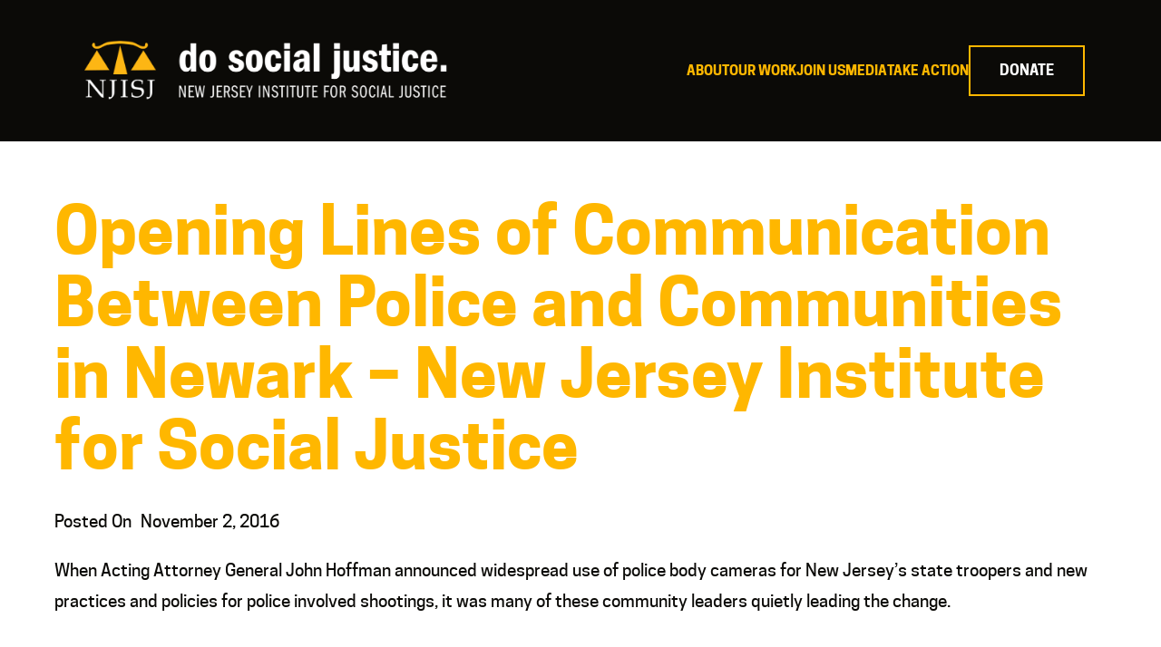

--- FILE ---
content_type: text/html; charset=UTF-8
request_url: https://njisj.org/opening_lines_of_communication_between_police_and_communities_in_newark/
body_size: 8530
content:
<!DOCTYPE html>
<html lang="en-US" prefix="og: http://ogp.me/ns#">
<head>
    <meta http-equiv="X-UA-Compatible" content="IE=edge"/>
    <meta http-equiv="Content-Type" content="text/html; charset=utf-8"/>
    <meta name="viewport" content="width=device-width, initial-scale=1">
	<meta name='robots' content='index, follow, max-image-preview:large, max-snippet:-1, max-video-preview:-1' />
	<style>img:is([sizes="auto" i], [sizes^="auto," i]) { contain-intrinsic-size: 3000px 1500px }</style>
	
	<!-- This site is optimized with the Yoast SEO plugin v26.5 - https://yoast.com/wordpress/plugins/seo/ -->
	<title>Opening Lines of Communication Between Police and Communities in Newark - New Jersey Institute for Social Justice - New Jersey Institute for Social Justice</title>
	<link rel="canonical" href="https://njisj.org/opening_lines_of_communication_between_police_and_communities_in_newark/" />
	<meta property="og:locale" content="en_US" />
	<meta property="og:type" content="article" />
	<meta property="og:title" content="Opening Lines of Communication Between Police and Communities in Newark - New Jersey Institute for Social Justice - New Jersey Institute for Social Justice" />
	<meta property="og:description" content="Opening Lines of Communication Between Police and Communities in Newark" />
	<meta property="og:url" content="https://njisj.org/opening_lines_of_communication_between_police_and_communities_in_newark/" />
	<meta property="og:site_name" content="New Jersey Institute for Social Justice" />
	<meta property="article:publisher" content="https://www.facebook.com/NJISJ" />
	<meta property="article:published_time" content="2016-11-02T18:16:00+00:00" />
	<meta name="author" content="Mosaic" />
	<meta name="twitter:card" content="summary_large_image" />
	<meta name="twitter:creator" content="@NJ_ISJ" />
	<meta name="twitter:site" content="@NJ_ISJ" />
	<meta name="twitter:label1" content="Written by" />
	<meta name="twitter:data1" content="Mosaic" />
	<script type="application/ld+json" class="yoast-schema-graph">{"@context":"https://schema.org","@graph":[{"@type":"Article","@id":"https://njisj.org/opening_lines_of_communication_between_police_and_communities_in_newark/#article","isPartOf":{"@id":"https://njisj.org/opening_lines_of_communication_between_police_and_communities_in_newark/"},"author":{"name":"Mosaic","@id":"https://njisj.org/#/schema/person/d107d43fb58bcc3728fd07b04cb0b570"},"headline":"Opening Lines of Communication Between Police and Communities in Newark &#8211; New Jersey Institute for Social Justice","datePublished":"2016-11-02T18:16:00+00:00","mainEntityOfPage":{"@id":"https://njisj.org/opening_lines_of_communication_between_police_and_communities_in_newark/"},"wordCount":56,"publisher":{"@id":"https://njisj.org/#organization"},"inLanguage":"en-US"},{"@type":"WebPage","@id":"https://njisj.org/opening_lines_of_communication_between_police_and_communities_in_newark/","url":"https://njisj.org/opening_lines_of_communication_between_police_and_communities_in_newark/","name":"Opening Lines of Communication Between Police and Communities in Newark - New Jersey Institute for Social Justice - New Jersey Institute for Social Justice","isPartOf":{"@id":"https://njisj.org/#website"},"datePublished":"2016-11-02T18:16:00+00:00","breadcrumb":{"@id":"https://njisj.org/opening_lines_of_communication_between_police_and_communities_in_newark/#breadcrumb"},"inLanguage":"en-US","potentialAction":[{"@type":"ReadAction","target":["https://njisj.org/opening_lines_of_communication_between_police_and_communities_in_newark/"]}]},{"@type":"BreadcrumbList","@id":"https://njisj.org/opening_lines_of_communication_between_police_and_communities_in_newark/#breadcrumb","itemListElement":[{"@type":"ListItem","position":1,"name":"Home","item":"https://njisj.org/"},{"@type":"ListItem","position":2,"name":"Opening Lines of Communication Between Police and Communities in Newark &#8211; New Jersey Institute for Social Justice"}]},{"@type":"WebSite","@id":"https://njisj.org/#website","url":"https://njisj.org/","name":"New Jersey Institute for Social Justice","description":"Do Social Justice","publisher":{"@id":"https://njisj.org/#organization"},"potentialAction":[{"@type":"SearchAction","target":{"@type":"EntryPoint","urlTemplate":"https://njisj.org/?s={search_term_string}"},"query-input":{"@type":"PropertyValueSpecification","valueRequired":true,"valueName":"search_term_string"}}],"inLanguage":"en-US"},{"@type":"Organization","@id":"https://njisj.org/#organization","name":"New Jersey Institute for Social Justice","url":"https://njisj.org/","logo":{"@type":"ImageObject","inLanguage":"en-US","@id":"https://njisj.org/#/schema/logo/image/","url":"https://njisj.org/wp-content/uploads/2023/06/NJISJ-Logo.jpg","contentUrl":"https://njisj.org/wp-content/uploads/2023/06/NJISJ-Logo.jpg","width":512,"height":544,"caption":"New Jersey Institute for Social Justice"},"image":{"@id":"https://njisj.org/#/schema/logo/image/"},"sameAs":["https://www.facebook.com/NJISJ","https://x.com/NJ_ISJ","https://www.instagram.com/dosocialjustice/"]},{"@type":"Person","@id":"https://njisj.org/#/schema/person/d107d43fb58bcc3728fd07b04cb0b570","name":"Mosaic","image":{"@type":"ImageObject","inLanguage":"en-US","@id":"https://njisj.org/#/schema/person/image/","url":"https://secure.gravatar.com/avatar/22bbba4e697f44ef251b585627d7ecbf1c081cc7f35c2da193b0f500bda2533e?s=96&d=mm&r=g","contentUrl":"https://secure.gravatar.com/avatar/22bbba4e697f44ef251b585627d7ecbf1c081cc7f35c2da193b0f500bda2533e?s=96&d=mm&r=g","caption":"Mosaic"},"url":"https://njisj.org/author/shara/"}]}</script>
	<!-- / Yoast SEO plugin. -->


<link rel="alternate" type="application/rss+xml" title="New Jersey Institute for Social Justice &raquo; Feed" href="https://njisj.org/feed/" />
<link rel="alternate" type="application/rss+xml" title="New Jersey Institute for Social Justice &raquo; Comments Feed" href="https://njisj.org/comments/feed/" />
<link rel='stylesheet' id='mosaic-font-awesome-css' href='https://njisj.org/wp-content/themes/mosaic-sections-theme/font-awesome/css/all.min.css' type='text/css' media='all' />
<link rel='stylesheet' id='wp-block-library-css' href='https://njisj.org/wp-includes/css/dist/block-library/style.min.css' type='text/css' media='all' />
<style id='classic-theme-styles-inline-css' type='text/css'>
/*! This file is auto-generated */
.wp-block-button__link{color:#fff;background-color:#32373c;border-radius:9999px;box-shadow:none;text-decoration:none;padding:calc(.667em + 2px) calc(1.333em + 2px);font-size:1.125em}.wp-block-file__button{background:#32373c;color:#fff;text-decoration:none}
</style>
<link rel='stylesheet' id='wp-components-css' href='https://njisj.org/wp-includes/css/dist/components/style.min.css' type='text/css' media='all' />
<link rel='stylesheet' id='wp-preferences-css' href='https://njisj.org/wp-includes/css/dist/preferences/style.min.css' type='text/css' media='all' />
<link rel='stylesheet' id='wp-block-editor-css' href='https://njisj.org/wp-includes/css/dist/block-editor/style.min.css' type='text/css' media='all' />
<link rel='stylesheet' id='popup-maker-block-library-style-css' href='https://njisj.org/wp-content/plugins/popup-maker/dist/packages/block-library-style.css' type='text/css' media='all' />
<style id='global-styles-inline-css' type='text/css'>
:root{--wp--preset--aspect-ratio--square: 1;--wp--preset--aspect-ratio--4-3: 4/3;--wp--preset--aspect-ratio--3-4: 3/4;--wp--preset--aspect-ratio--3-2: 3/2;--wp--preset--aspect-ratio--2-3: 2/3;--wp--preset--aspect-ratio--16-9: 16/9;--wp--preset--aspect-ratio--9-16: 9/16;--wp--preset--color--black: #000000;--wp--preset--color--cyan-bluish-gray: #abb8c3;--wp--preset--color--white: #ffffff;--wp--preset--color--pale-pink: #f78da7;--wp--preset--color--vivid-red: #cf2e2e;--wp--preset--color--luminous-vivid-orange: #ff6900;--wp--preset--color--luminous-vivid-amber: #fcb900;--wp--preset--color--light-green-cyan: #7bdcb5;--wp--preset--color--vivid-green-cyan: #00d084;--wp--preset--color--pale-cyan-blue: #8ed1fc;--wp--preset--color--vivid-cyan-blue: #0693e3;--wp--preset--color--vivid-purple: #9b51e0;--wp--preset--gradient--vivid-cyan-blue-to-vivid-purple: linear-gradient(135deg,rgba(6,147,227,1) 0%,rgb(155,81,224) 100%);--wp--preset--gradient--light-green-cyan-to-vivid-green-cyan: linear-gradient(135deg,rgb(122,220,180) 0%,rgb(0,208,130) 100%);--wp--preset--gradient--luminous-vivid-amber-to-luminous-vivid-orange: linear-gradient(135deg,rgba(252,185,0,1) 0%,rgba(255,105,0,1) 100%);--wp--preset--gradient--luminous-vivid-orange-to-vivid-red: linear-gradient(135deg,rgba(255,105,0,1) 0%,rgb(207,46,46) 100%);--wp--preset--gradient--very-light-gray-to-cyan-bluish-gray: linear-gradient(135deg,rgb(238,238,238) 0%,rgb(169,184,195) 100%);--wp--preset--gradient--cool-to-warm-spectrum: linear-gradient(135deg,rgb(74,234,220) 0%,rgb(151,120,209) 20%,rgb(207,42,186) 40%,rgb(238,44,130) 60%,rgb(251,105,98) 80%,rgb(254,248,76) 100%);--wp--preset--gradient--blush-light-purple: linear-gradient(135deg,rgb(255,206,236) 0%,rgb(152,150,240) 100%);--wp--preset--gradient--blush-bordeaux: linear-gradient(135deg,rgb(254,205,165) 0%,rgb(254,45,45) 50%,rgb(107,0,62) 100%);--wp--preset--gradient--luminous-dusk: linear-gradient(135deg,rgb(255,203,112) 0%,rgb(199,81,192) 50%,rgb(65,88,208) 100%);--wp--preset--gradient--pale-ocean: linear-gradient(135deg,rgb(255,245,203) 0%,rgb(182,227,212) 50%,rgb(51,167,181) 100%);--wp--preset--gradient--electric-grass: linear-gradient(135deg,rgb(202,248,128) 0%,rgb(113,206,126) 100%);--wp--preset--gradient--midnight: linear-gradient(135deg,rgb(2,3,129) 0%,rgb(40,116,252) 100%);--wp--preset--font-size--small: 13px;--wp--preset--font-size--medium: 20px;--wp--preset--font-size--large: 36px;--wp--preset--font-size--x-large: 42px;--wp--preset--spacing--20: 0.44rem;--wp--preset--spacing--30: 0.67rem;--wp--preset--spacing--40: 1rem;--wp--preset--spacing--50: 1.5rem;--wp--preset--spacing--60: 2.25rem;--wp--preset--spacing--70: 3.38rem;--wp--preset--spacing--80: 5.06rem;--wp--preset--shadow--natural: 6px 6px 9px rgba(0, 0, 0, 0.2);--wp--preset--shadow--deep: 12px 12px 50px rgba(0, 0, 0, 0.4);--wp--preset--shadow--sharp: 6px 6px 0px rgba(0, 0, 0, 0.2);--wp--preset--shadow--outlined: 6px 6px 0px -3px rgba(255, 255, 255, 1), 6px 6px rgba(0, 0, 0, 1);--wp--preset--shadow--crisp: 6px 6px 0px rgba(0, 0, 0, 1);}:where(.is-layout-flex){gap: 0.5em;}:where(.is-layout-grid){gap: 0.5em;}body .is-layout-flex{display: flex;}.is-layout-flex{flex-wrap: wrap;align-items: center;}.is-layout-flex > :is(*, div){margin: 0;}body .is-layout-grid{display: grid;}.is-layout-grid > :is(*, div){margin: 0;}:where(.wp-block-columns.is-layout-flex){gap: 2em;}:where(.wp-block-columns.is-layout-grid){gap: 2em;}:where(.wp-block-post-template.is-layout-flex){gap: 1.25em;}:where(.wp-block-post-template.is-layout-grid){gap: 1.25em;}.has-black-color{color: var(--wp--preset--color--black) !important;}.has-cyan-bluish-gray-color{color: var(--wp--preset--color--cyan-bluish-gray) !important;}.has-white-color{color: var(--wp--preset--color--white) !important;}.has-pale-pink-color{color: var(--wp--preset--color--pale-pink) !important;}.has-vivid-red-color{color: var(--wp--preset--color--vivid-red) !important;}.has-luminous-vivid-orange-color{color: var(--wp--preset--color--luminous-vivid-orange) !important;}.has-luminous-vivid-amber-color{color: var(--wp--preset--color--luminous-vivid-amber) !important;}.has-light-green-cyan-color{color: var(--wp--preset--color--light-green-cyan) !important;}.has-vivid-green-cyan-color{color: var(--wp--preset--color--vivid-green-cyan) !important;}.has-pale-cyan-blue-color{color: var(--wp--preset--color--pale-cyan-blue) !important;}.has-vivid-cyan-blue-color{color: var(--wp--preset--color--vivid-cyan-blue) !important;}.has-vivid-purple-color{color: var(--wp--preset--color--vivid-purple) !important;}.has-black-background-color{background-color: var(--wp--preset--color--black) !important;}.has-cyan-bluish-gray-background-color{background-color: var(--wp--preset--color--cyan-bluish-gray) !important;}.has-white-background-color{background-color: var(--wp--preset--color--white) !important;}.has-pale-pink-background-color{background-color: var(--wp--preset--color--pale-pink) !important;}.has-vivid-red-background-color{background-color: var(--wp--preset--color--vivid-red) !important;}.has-luminous-vivid-orange-background-color{background-color: var(--wp--preset--color--luminous-vivid-orange) !important;}.has-luminous-vivid-amber-background-color{background-color: var(--wp--preset--color--luminous-vivid-amber) !important;}.has-light-green-cyan-background-color{background-color: var(--wp--preset--color--light-green-cyan) !important;}.has-vivid-green-cyan-background-color{background-color: var(--wp--preset--color--vivid-green-cyan) !important;}.has-pale-cyan-blue-background-color{background-color: var(--wp--preset--color--pale-cyan-blue) !important;}.has-vivid-cyan-blue-background-color{background-color: var(--wp--preset--color--vivid-cyan-blue) !important;}.has-vivid-purple-background-color{background-color: var(--wp--preset--color--vivid-purple) !important;}.has-black-border-color{border-color: var(--wp--preset--color--black) !important;}.has-cyan-bluish-gray-border-color{border-color: var(--wp--preset--color--cyan-bluish-gray) !important;}.has-white-border-color{border-color: var(--wp--preset--color--white) !important;}.has-pale-pink-border-color{border-color: var(--wp--preset--color--pale-pink) !important;}.has-vivid-red-border-color{border-color: var(--wp--preset--color--vivid-red) !important;}.has-luminous-vivid-orange-border-color{border-color: var(--wp--preset--color--luminous-vivid-orange) !important;}.has-luminous-vivid-amber-border-color{border-color: var(--wp--preset--color--luminous-vivid-amber) !important;}.has-light-green-cyan-border-color{border-color: var(--wp--preset--color--light-green-cyan) !important;}.has-vivid-green-cyan-border-color{border-color: var(--wp--preset--color--vivid-green-cyan) !important;}.has-pale-cyan-blue-border-color{border-color: var(--wp--preset--color--pale-cyan-blue) !important;}.has-vivid-cyan-blue-border-color{border-color: var(--wp--preset--color--vivid-cyan-blue) !important;}.has-vivid-purple-border-color{border-color: var(--wp--preset--color--vivid-purple) !important;}.has-vivid-cyan-blue-to-vivid-purple-gradient-background{background: var(--wp--preset--gradient--vivid-cyan-blue-to-vivid-purple) !important;}.has-light-green-cyan-to-vivid-green-cyan-gradient-background{background: var(--wp--preset--gradient--light-green-cyan-to-vivid-green-cyan) !important;}.has-luminous-vivid-amber-to-luminous-vivid-orange-gradient-background{background: var(--wp--preset--gradient--luminous-vivid-amber-to-luminous-vivid-orange) !important;}.has-luminous-vivid-orange-to-vivid-red-gradient-background{background: var(--wp--preset--gradient--luminous-vivid-orange-to-vivid-red) !important;}.has-very-light-gray-to-cyan-bluish-gray-gradient-background{background: var(--wp--preset--gradient--very-light-gray-to-cyan-bluish-gray) !important;}.has-cool-to-warm-spectrum-gradient-background{background: var(--wp--preset--gradient--cool-to-warm-spectrum) !important;}.has-blush-light-purple-gradient-background{background: var(--wp--preset--gradient--blush-light-purple) !important;}.has-blush-bordeaux-gradient-background{background: var(--wp--preset--gradient--blush-bordeaux) !important;}.has-luminous-dusk-gradient-background{background: var(--wp--preset--gradient--luminous-dusk) !important;}.has-pale-ocean-gradient-background{background: var(--wp--preset--gradient--pale-ocean) !important;}.has-electric-grass-gradient-background{background: var(--wp--preset--gradient--electric-grass) !important;}.has-midnight-gradient-background{background: var(--wp--preset--gradient--midnight) !important;}.has-small-font-size{font-size: var(--wp--preset--font-size--small) !important;}.has-medium-font-size{font-size: var(--wp--preset--font-size--medium) !important;}.has-large-font-size{font-size: var(--wp--preset--font-size--large) !important;}.has-x-large-font-size{font-size: var(--wp--preset--font-size--x-large) !important;}
:where(.wp-block-post-template.is-layout-flex){gap: 1.25em;}:where(.wp-block-post-template.is-layout-grid){gap: 1.25em;}
:where(.wp-block-columns.is-layout-flex){gap: 2em;}:where(.wp-block-columns.is-layout-grid){gap: 2em;}
:root :where(.wp-block-pullquote){font-size: 1.5em;line-height: 1.6;}
</style>
<link rel='stylesheet' id='foobox-free-min-css' href='https://njisj.org/wp-content/plugins/foobox-image-lightbox/free/css/foobox.free.min.css' type='text/css' media='all' />
<link rel='stylesheet' id='bx-slider-css' href='https://njisj.org/wp-content/themes/mosaic-sections-theme/css/jquery.bxslider.css' type='text/css' media='all' />
<link rel='stylesheet' id='parent-style-css' href='https://njisj.org/wp-content/themes/mosaic-sections-theme/style.css' type='text/css' media='all' />
<link rel='stylesheet' id='parent-sections-theme-style-css' href='https://njisj.org/wp-content/themes/mosaic-sections-theme/style-theme-core.css' type='text/css' media='all' />
<link rel='stylesheet' id='child-style-css' href='https://njisj.org/wp-content/themes/njisj-mosaic-sections-child-theme/style.css' type='text/css' media='all' />
<script type="text/javascript" src="https://njisj.org/wp-includes/js/jquery/jquery.min.js?ver=3.7.1" id="jquery-core-js"></script>
<script type="text/javascript" src="https://njisj.org/wp-includes/js/jquery/jquery-migrate.min.js?ver=3.4.1" id="jquery-migrate-js"></script>
<script type="text/javascript" src="https://njisj.org/wp-content/themes/mosaic-sections-theme/js/theme.common.js?ver=2.2.1" id="jquery-theme-common-js"></script>
<script type="text/javascript" id="foobox-free-min-js-before">
/* <![CDATA[ */
/* Run FooBox FREE (v2.7.35) */
var FOOBOX = window.FOOBOX = {
	ready: true,
	disableOthers: false,
	o: {wordpress: { enabled: true }, countMessage:'image %index of %total', captions: { dataTitle: ["captionTitle","title"], dataDesc: ["captionDesc","description"] }, rel: '', excludes:'.fbx-link,.nofoobox,.nolightbox,a[href*="pinterest.com/pin/create/button/"]', affiliate : { enabled: false }},
	selectors: [
		".foogallery-container.foogallery-lightbox-foobox", ".foogallery-container.foogallery-lightbox-foobox-free", ".gallery", ".wp-block-gallery", ".wp-caption", ".wp-block-image", "a:has(img[class*=wp-image-])", ".foobox"
	],
	pre: function( $ ){
		// Custom JavaScript (Pre)
		
	},
	post: function( $ ){
		// Custom JavaScript (Post)
		
		// Custom Captions Code
		
	},
	custom: function( $ ){
		// Custom Extra JS
		
	}
};
/* ]]> */
</script>
<script type="text/javascript" src="https://njisj.org/wp-content/plugins/foobox-image-lightbox/free/js/foobox.free.min.js?ver=2.7.35" id="foobox-free-min-js"></script>
<link rel="https://api.w.org/" href="https://njisj.org/wp-json/" /><link rel="alternate" title="JSON" type="application/json" href="https://njisj.org/wp-json/wp/v2/posts/1269" /><link rel="EditURI" type="application/rsd+xml" title="RSD" href="https://njisj.org/xmlrpc.php?rsd" />
<link rel='shortlink' href='https://njisj.org/?p=1269' />
<link rel="alternate" title="oEmbed (JSON)" type="application/json+oembed" href="https://njisj.org/wp-json/oembed/1.0/embed?url=https%3A%2F%2Fnjisj.org%2Fopening_lines_of_communication_between_police_and_communities_in_newark%2F" />
<link rel="alternate" title="oEmbed (XML)" type="text/xml+oembed" href="https://njisj.org/wp-json/oembed/1.0/embed?url=https%3A%2F%2Fnjisj.org%2Fopening_lines_of_communication_between_police_and_communities_in_newark%2F&#038;format=xml" />
		<script type="text/javascript">
				(function(c,l,a,r,i,t,y){
					c[a]=c[a]||function(){(c[a].q=c[a].q||[]).push(arguments)};t=l.createElement(r);t.async=1;
					t.src="https://www.clarity.ms/tag/"+i+"?ref=wordpress";y=l.getElementsByTagName(r)[0];y.parentNode.insertBefore(t,y);
				})(window, document, "clarity", "script", "o89z5y465h");
		</script>
		<script type="text/javascript" src="https://njisj.org/wp-content/themes/mosaic-sections-theme/js/modernizr.js"></script>
<style></style>        <script>
          var mosaicUData = {"ajaxUrl":"https:\/\/njisj.org\/wp-admin\/admin-ajax.php"};
        </script>
		<link rel="icon" href="https://njisj.org/wp-content/uploads/2025/01/cropped-NJISJ-2025-Square-Logo-32x32.png" sizes="32x32" />
<link rel="icon" href="https://njisj.org/wp-content/uploads/2025/01/cropped-NJISJ-2025-Square-Logo-192x192.png" sizes="192x192" />
<link rel="apple-touch-icon" href="https://njisj.org/wp-content/uploads/2025/01/cropped-NJISJ-2025-Square-Logo-180x180.png" />
<meta name="msapplication-TileImage" content="https://njisj.org/wp-content/uploads/2025/01/cropped-NJISJ-2025-Square-Logo-270x270.png" />

<!-- BEGIN: Generated by Google Analytics / Cloud Font - Head Scripts section -->
<!-- Google tag (gtag.js) -->
<script async src="https://www.googletagmanager.com/gtag/js?id=G-0L357TGWK1"></script>
<script>
  window.dataLayer = window.dataLayer || [];
  function gtag(){dataLayer.push(arguments);}
  gtag('js', new Date());

  gtag('config', 'G-0L357TGWK1');
</script>
<!-- END: Generated by Google Analytics / Cloud Font - Head Scripts section -->

</head>
<body class="wp-singular post-template-default single single-post postid-1269 single-format-standard wp-theme-mosaic-sections-theme wp-child-theme-njisj-mosaic-sections-child-theme">
<div class="container">
		    <div class="header">
        <div class="header-wrapper ">
            <div class="logo-wrapper">
                <header>
                    <a class="logo" href="https://njisj.org">
                        <img src="https://njisj.org/wp-content/uploads/2025/01/NJISJ-Logo-Horizontal-on-Dark-2025-1024x187.png" alt="New Jersey Institute for Social Justice"/>
                    </a>
					                </header>
                <label for="toggle" class="toggler"><span class="icon"><i class="fa fa-bars"></i></span></label>
            </div>
            <div class="nav-wrapper">
                <nav class="nav-main" id="main">
                    <input id="toggle" type="checkbox" class="toggle"/>
                    <div class="navigation">
						<ul id="menu-main-menu" class="menu"><li id="menu-item-21" class="menu-item menu-item-type-post_type menu-item-object-page menu-item-21"><a href="https://njisj.org/about/">About</a></li>
<li id="menu-item-664" class="menu-item menu-item-type-post_type menu-item-object-page menu-item-664"><a href="https://njisj.org/policy-work/">Our Work</a></li>
<li id="menu-item-613" class="menu-item menu-item-type-post_type menu-item-object-page menu-item-613"><a href="https://njisj.org/join/">Join Us</a></li>
<li id="menu-item-1692" class="menu-item menu-item-type-post_type menu-item-object-page menu-item-1692"><a href="https://njisj.org/press-releases/">Media</a></li>
<li id="menu-item-16" class="menu-item menu-item-type-post_type menu-item-object-page menu-item-16"><a href="https://njisj.org/take-action/">Take Action</a></li>
<li id="menu-item-1776" class="nav-button menu-item menu-item-type-post_type menu-item-object-page menu-item-1776"><a href="https://njisj.org/donate/">Donate</a></li>
</ul>						                    </div>
					                </nav>
				            </div>
			        </div>
		    </div>
	        </div>
        <div class="container">
		
    <div class="contentwrapper ">
		        <section class="blog single">
			            <article>
				                        <div class="post-1269 post type-post status-publish format-standard hentry category-uncategorized" id="post-1269">
                            <div class="post-info">
                                <div class="date-and-title ">
                                    <h1 class="entry-title text-primary">
										Opening Lines of Communication Between Police and Communities in Newark &#8211; New Jersey Institute for Social Justice                                    </h1>
                                    <span class="structured-data">
                                        <span class="posted-on">Posted On</span>
                                        <span class="date post-date updated">November 2, 2016</span>
                                    </span>
                                </div>
                            </div>
                            <div class="entry entry-content ">
								<p><span>When Acting Attorney General John Hoffman announced widespread use of police body cameras for New Jersey’s state troopers and new practices and policies for police involved shootings, it was many of these community leaders quietly leading the change.</span></p>
                            </div>
                        </div>
                        <div class="navigation">
							<div class='alignleft'><a class='button-outline button-small button-navigation' href='https://njisj.org/njtv_news_with_mary_alice_williams/'><span class='text'><i class="fa fa-chevron-left"></i><span>Previous Post</span></span><span class='title'>NJTV News with Mary Alice Williams - New Jersey Institute for Social Justice</span></a></div><div class='alignright'><a class='button-outline button-small button-navigation' href='https://njisj.org/test_news_post/'><span class='text'><span>Next Post</span><i class="fa fa-chevron-right"></i></span><span class='title'>test news post  - New Jersey Institute for Social Justice</span></a></div>                        </div>
					            </article>
			        </section>
    </div>
    <div class="footerwrapper">
		        <footer><div id="sidebar-footer_sidebar" class="sidebar ">
<ul>
<li id="media_image-2" class="widget widget_media_image"><img width="8192" height="1493" src="https://njisj.org/wp-content/uploads/2025/01/NJISJ-Logo-Horizontal-on-Dark-2025.png" class="image wp-image-2845  attachment-full size-full" alt="" style="max-width: 100%; height: auto;" decoding="async" srcset="https://njisj.org/wp-content/uploads/2025/01/NJISJ-Logo-Horizontal-on-Dark-2025.png 8192w, https://njisj.org/wp-content/uploads/2025/01/NJISJ-Logo-Horizontal-on-Dark-2025-300x55.png 300w, https://njisj.org/wp-content/uploads/2025/01/NJISJ-Logo-Horizontal-on-Dark-2025-1024x187.png 1024w, https://njisj.org/wp-content/uploads/2025/01/NJISJ-Logo-Horizontal-on-Dark-2025-768x140.png 768w, https://njisj.org/wp-content/uploads/2025/01/NJISJ-Logo-Horizontal-on-Dark-2025-1536x280.png 1536w, https://njisj.org/wp-content/uploads/2025/01/NJISJ-Logo-Horizontal-on-Dark-2025-2048x373.png 2048w" sizes="(max-width: 8192px) 100vw, 8192px" /></li><li id="text-2" class="widget widget_text">			<div class="textwidget"><p class="m-0">60 Park Place,  Suite 511<br />
Newark, NJ 07102<br />
(973) 624-9400<br />
<a href="mailto:justice@njisj.org">justice@njisj.org</a></p>
</div>
		</li><li id="acg_facebook_twitter-2" class="widget widget_acg_facebook_twitter"><a target="_blank" class="facebook" href="https://www.facebook.com/NJISJ"><span class="follow">Facebook</span><i class="fab fa-facebook-square"></i></a>
<a target="_blank" class="twitter" href="https://twitter.com/nj_isj"><span class="follow">Twitter</span><i class="fab fa-twitter-square"></i></a>
<a target="_blank" class="linkedin" href="https://www.linkedin.com/company/9300732/"><span class="follow">Linkedin</span><i class="fab fa-linkedin-square"></i></a>
<a target="_blank" class="instagram" href="https://www.instagram.com/dosocialjustice/"><span class="follow">Instagram</span><i class="fab fa-instagram-square"></i></a>
<a target="_blank" class="youtube" href="https://www.youtube.com/channel/UCU6Ek5h_rK-U_c6Klh-LPUg"><span class="follow">YouTube</span><i class="fab fa-youtube-square"></i></a>
<a target="_blank" class="amazon" href="https://bsky.app/profile/dosocialjustice.bsky.social"><span class="follow">Amazon</span><i class="fab fa-amazon"></i></a>
</li><li id="nav_menu-2" class="widget widget_nav_menu"><div class="menu-footer-menu-container"><ul id="menu-footer-menu" class="menu"><li id="menu-item-27" class="menu-item menu-item-type-post_type menu-item-object-page menu-item-has-children menu-item-27"><a href="https://njisj.org/about/">About</a>
<ul class="sub-menu">
	<li id="menu-item-1657" class="menu-item menu-item-type-custom menu-item-object-custom menu-item-1657"><a href="https://njisj.org/about/#mission">Our Mission</a></li>
	<li id="menu-item-2672" class="menu-item menu-item-type-post_type menu-item-object-page menu-item-2672"><a href="https://njisj.org/impact/">Impact</a></li>
	<li id="menu-item-38" class="menu-item menu-item-type-post_type menu-item-object-page menu-item-38"><a href="https://njisj.org/staff/">Staff</a></li>
	<li id="menu-item-1684" class="menu-item menu-item-type-custom menu-item-object-custom menu-item-1684"><a href="https://njisj.org/staff/#board">Board of Trustees</a></li>
	<li id="menu-item-1685" class="menu-item menu-item-type-custom menu-item-object-custom menu-item-1685"><a href="https://njisj.org/staff/#careers">Employment &#038; Volunteering</a></li>
</ul>
</li>
<li id="menu-item-1693" class="menu-item menu-item-type-post_type menu-item-object-page menu-item-1693"><a href="https://njisj.org/press-releases/">Press Releases</a></li>
<li id="menu-item-1694" class="menu-item menu-item-type-post_type menu-item-object-page menu-item-1694"><a href="https://njisj.org/news/">In the News</a></li>
<li id="menu-item-29" class="menu-item menu-item-type-post_type menu-item-object-page menu-item-has-children menu-item-29"><a href="https://njisj.org/policy-work/">Policy Work</a>
<ul class="sub-menu">
	<li id="menu-item-1686" class="menu-item menu-item-type-custom menu-item-object-custom menu-item-1686"><a href="https://njisj.org/policy-work/?search=&#038;date_start=&#038;date_end=&#038;material_type%5B%5D=reports&#038;policy-materials-filter-submit=Apply+Filters#policy-materials-feed">Reports</a></li>
	<li id="menu-item-1687" class="menu-item menu-item-type-custom menu-item-object-custom menu-item-1687"><a href="https://njisj.org/policy-work/?search=&#038;date_start=&#038;date_end=&#038;material_type%5B%5D=testimonies&#038;policy-materials-filter-submit=Apply+Filters#policy-materials-feed">Testimony</a></li>
	<li id="menu-item-1688" class="menu-item menu-item-type-custom menu-item-object-custom menu-item-1688"><a href="https://njisj.org/policy-work/?search=&#038;date_start=&#038;date_end=&#038;material_type%5B%5D=letters&#038;policy-materials-filter-submit=Apply+Filters#policy-materials-feed">Sign-On Letters</a></li>
</ul>
</li>
<li id="menu-item-1689" class="menu-item menu-item-type-post_type menu-item-object-page menu-item-has-children menu-item-1689"><a href="https://njisj.org/join/">Join Us</a>
<ul class="sub-menu">
	<li id="menu-item-1777" class="menu-item menu-item-type-post_type menu-item-object-page menu-item-1777"><a href="https://njisj.org/donate/">Donate</a></li>
	<li id="menu-item-153" class="menu-item menu-item-type-post_type menu-item-object-page menu-item-153"><a href="https://njisj.org/ways-to-give/">Ways to Give</a></li>
	<li id="menu-item-54" class="menu-item menu-item-type-post_type menu-item-object-page menu-item-54"><a href="https://njisj.org/events/">Events</a></li>
</ul>
</li>
<li id="menu-item-22" class="menu-item menu-item-type-post_type menu-item-object-page menu-item-22"><a href="https://njisj.org/take-action/">Take Action</a></li>
<li id="menu-item-151" class="menu-item menu-item-type-custom menu-item-object-custom menu-item-has-children menu-item-151"><a href="https://njisj.org/policy-materials/">Our Work</a>
<ul class="sub-menu">
	<li id="menu-item-156" class="menu-item menu-item-type-post_type menu-item-object-page menu-item-156"><a href="https://njisj.org/criminal-justice/">Criminal Justice Reform</a></li>
	<li id="menu-item-157" class="menu-item menu-item-type-post_type menu-item-object-page menu-item-157"><a href="https://njisj.org/democracy-justice/">Democracy &#038; Justice</a></li>
	<li id="menu-item-152" class="menu-item menu-item-type-post_type menu-item-object-page menu-item-152"><a href="https://njisj.org/economic-justice/">Economic Justice</a></li>
</ul>
</li>
<li id="menu-item-64" class="policy-link menu-item menu-item-type-post_type menu-item-object-page menu-item-privacy-policy menu-item-64"><a rel="privacy-policy" href="https://njisj.org/privacy/">Privacy Policy</a></li>
<li id="menu-item-63" class="policy-link menu-item menu-item-type-post_type menu-item-object-page menu-item-63"><a href="https://njisj.org/financial-information/">Financial Information</a></li>
</ul></div></li></ul>
</div>
<div id="sidebar-after_footer_sidebar" class="sidebar ">
<ul>
<li id="text-5" class="widget widget_text">			<div class="textwidget"><h3 class="mb-0">Stay Informed. Stay Inspired.</h3>
<h2 class="mb-3">Do Social Justice.</h2>
<p class="text-alt mb-4"><em>Sign up for our mailing list.</em></p>
<span class="button-wrapper"><a class="button button-outline shortcode-button button-large button-white button-hover-senary"  href="/join" >Join Us</a></span>
</div>
		</li><li id="media_image-3" class="widget widget_media_image"><img width="886" height="418" src="https://njisj.org/wp-content/uploads/2022/09/footer-emblem@2x.png" class="image wp-image-65  attachment-full size-full" alt="" style="max-width: 100%; height: auto;" decoding="async" srcset="https://njisj.org/wp-content/uploads/2022/09/footer-emblem@2x.png 886w, https://njisj.org/wp-content/uploads/2022/09/footer-emblem@2x-300x142.png 300w, https://njisj.org/wp-content/uploads/2022/09/footer-emblem@2x-768x362.png 768w" sizes="(max-width: 886px) 100vw, 886px" /></li></ul>
</div>
        </footer>
		    </div>
        <div class="footerwrapper copyright">
            <footer>
				<div id="sidebar-copyright_footer" class="sidebar ">
<ul>
<li id="text-4" class="widget widget_text">			<div class="textwidget"><p class="m-0">© 2025 New Jersey Institute for Social Justice. Designed by Mosaic. All rights reserved.</p>
</div>
		</li></ul>
</div>
            </footer>
        </div>
		<script type="speculationrules">
{"prefetch":[{"source":"document","where":{"and":[{"href_matches":"\/*"},{"not":{"href_matches":["\/wp-*.php","\/wp-admin\/*","\/wp-content\/uploads\/*","\/wp-content\/*","\/wp-content\/plugins\/*","\/wp-content\/themes\/njisj-mosaic-sections-child-theme\/*","\/wp-content\/themes\/mosaic-sections-theme\/*","\/*\\?(.+)"]}},{"not":{"selector_matches":"a[rel~=\"nofollow\"]"}},{"not":{"selector_matches":".no-prefetch, .no-prefetch a"}}]},"eagerness":"conservative"}]}
</script>
        <script>
          jQuery( function ( $ ) {
            $( '#wp-toolbar .mosaic-compile-scss' ).on( 'click', function ( e ) {
              e.preventDefault();

              var $this    = $( this );
              var ajax_url = window.ajaxurl || mosaicUData.ajaxUrl;
              $this.addClass( 'busy' ).find( 'a' ).html( 'Rebuilding...' );
              $.ajax(
                {
                  url: ajax_url,
                  type: 'post',
                  dataType: 'json',
                  data: {
                    action: 'rebuild_scss'
                  },
                  success: function ( data ) {
                    if ( data && data.success ) {
                      $( this ).find( 'a' ).html( 'Reloading Page' );
                      location.reload();
                    } else {
                      alert( 'CSS could not be compiled.\nBe sure to visit the WordPress dashboard, and go to\nMosaic Sections Theme => Color Schemes and define your colors.' );
                    }
                  }
                }
              )
            } );
          } );
        </script>
		<link rel='stylesheet' id='cooper-hewitt-css' href='https://njisj.org/wp-content/plugins/njisj-theme-extension//fonts/cooper-hewitt.css' type='text/css' media='all' />
<script type="text/javascript" src="https://njisj.org/wp-content/themes/mosaic-sections-theme/js/jquery.bxslider.min.js?ver=1.0.0" id="bx-slider-js"></script>
<script type="text/javascript" src="https://njisj.org/wp-content/plugins/njisj-theme-extension/js/mosaic.custom.jquery.js?ver=1.1.0" id="mosaic-custom-js"></script>

<!-- BEGIN: Generated by Google Analytics / Cloud Font - Before Closing Body section -->
 <script> (function(){ var s = document.createElement('script'); var h = document.querySelector('head') || document.body; s.src = 'https://acsbapp.com/apps/app/dist/js/app.js'; s.async = true; s.onload = function(){ acsbJS.init(); }; h.appendChild(s); })(); </script> 
<!-- END: Generated by Google Analytics / Cloud Font - Before Closing Body section -->

<script>(function(){function c(){var b=a.contentDocument||a.contentWindow.document;if(b){var d=b.createElement('script');d.innerHTML="window.__CF$cv$params={r:'9bf6e2b1fdebbde9',t:'MTc2ODY2MzczOS4wMDAwMDA='};var a=document.createElement('script');a.nonce='';a.src='/cdn-cgi/challenge-platform/scripts/jsd/main.js';document.getElementsByTagName('head')[0].appendChild(a);";b.getElementsByTagName('head')[0].appendChild(d)}}if(document.body){var a=document.createElement('iframe');a.height=1;a.width=1;a.style.position='absolute';a.style.top=0;a.style.left=0;a.style.border='none';a.style.visibility='hidden';document.body.appendChild(a);if('loading'!==document.readyState)c();else if(window.addEventListener)document.addEventListener('DOMContentLoaded',c);else{var e=document.onreadystatechange||function(){};document.onreadystatechange=function(b){e(b);'loading'!==document.readyState&&(document.onreadystatechange=e,c())}}}})();</script></body>
</html>


--- FILE ---
content_type: text/css
request_url: https://njisj.org/wp-content/themes/mosaic-sections-theme/style-theme-core.css
body_size: 35672
content:
@charset "UTF-8";
/*! **********************************************************************
 * **** **** **** ***** **** * WARNING! * *** *** *** **** **** **** **** 
 * *** This file is auto-generated.  DO NOT make changes to this file,
 * *** they will be overwritten!
 ************************************************************************
navigation-color: #fff
navigation-background: #0b0a07
navigation-link-color: #fff
navigation-link-hover-color: #ffb700
footer-color: #fff
footer-background: #0b0a07
footer-link-color: #ffb700
footer-link-hover-color: #2d65e5
scheme-one: Rangoon Green on Alabaster (#0b0a07 on #fafafa)
scheme-two: White on Rangoon Green (#fff on #0b0a07)
scheme-three: White on Selective Yellow (#fff on #ffb700)
scheme-four: White on Royal Blue (#fff on #2d65e5)
scheme-five: White on Royal Blue (#fff on #2d65e5)
scheme-six: White on Cinnabar (#fff on #e55934)
scheme-seven: Rangoon Green on Onahau (#0b0a07 on #c1eeff)
scheme-eight: Rangoon Green on Swiss Coffee (#0b0a07 on #ddd9d8)
scheme-nine: Rangoon Green on Gray Nurse (#0b0a07 on #f0f2ef)
scheme-ten: Rangoon Green on Selective Yellow (#0b0a07 on #ffb700)
scheme-eleven: Green on Grey (#00c274 on #f0f2ef)
scheme-twelve: Green on Black (#00c274 on #000)
scheme-thirteen: White on Pink (#fff on #ff52f8)
scheme-fourteen: Purple on White (#635ca8 on #fff)
color-fifteen: Selective Yellow (#ffb700)
color-sixteen: Royal Blue (#2d65e5)
color-seventeen: Royal Blue (#2d65e5)
color-eighteen: Cinnabar (#e55934)
color-nineteen: Onahau (#c1eeff)
color-twenty: Swiss Coffee (#ddd9d8)
color-twenty-one: Rangoon Green (#0b0a07)
*/@import url("https://fonts.googleapis.com/css2?family=Merriweather:ital,wght@0,300;0,400;0,700;0,900;1,300;1,400;1,700;1,900&display=swap");body{margin:0;overflow-y:scroll;background:#fff;color:#000;font-family:"Open Sans", sans-serif;font-size:15px;font-weight:300;letter-spacing:1px;line-height:19px;text-align:left;text-shadow:1px 1px 1px rgba(0, 0, 0, 0.004)}header,nav,section,footer{margin:0 auto}h1,h2,h3,h4,h5,h6{font-weight:400}h1,.h1,h5,.mosaic-section h1,.mosaic-section .h1,.mosaic-section h5{font-size:40px}h2,.h2,h6,.mosaic-section h2,.mosaic-section .h2,.mosaic-section h6{font-size:35px}h3,.h3,.mosaic-section h3,.mosaic-section .h3{font-size:20px}h4,.h4,.mosaic-section h4,.mosaic-section .h4{font-size:18px}h1.non-strong,.mosaic-section h1.non-strong{font-weight:300 !important}h1.strong,.mosaic-section h1.strong{font-weight:600 !important}h1.semi-strong,.mosaic-section h1.semi-strong{font-weight:400 !important}hr{width:100%;margin:0 0 35px;padding:20px 0 0;border-bottom:1px solid #000}.headerwrapper,.navwrapper,.contentwrapper,.footerwrapper{width:100%}.header{box-sizing:border-box;width:100%;max-width:100%;margin:0 auto;padding:20px 0;background:#0b0a07;color:#fff}.header .header-wrapper{max-width:1200px;margin:0 auto}.header.nav_below_logo .logo-wrapper,.header.nav_below_logo .nav-wrapper{display:block;width:auto;margin:0}.admin-bar .sticky.scrolled{top:32px !important}.logo-wrapper{display:inline-block;width:25%}.nav-wrapper,.logo-wrapper{vertical-align:middle}header{display:inline-block}.nav-wrapper{display:inline-block;width:74%;text-align:right}input,input[type="text"],textarea{padding:10px;border:2px solid #ccc;font-size:inherit;-webkit-appearance:none}input[type="submit"]:hover{cursor:pointer}input[type="checkbox"]{-webkit-appearance:checkbox}input[type="radio"]{-webkit-appearance:radio}a{color:#000;text-decoration:none}a:hover{text-decoration:none}.button{-webkit-transition:all 0.3s ease-in-out;-moz-transition:all 0.3s ease-in-out;-o-transition:all 0.3s ease-in-out;transition:all 0.3s ease-in-out;-webkit-border-radius:3px;-moz-border-radius:3px;border-radius:3px;display:inline-block;padding:10px 15px;border:2px solid #fafafa;background:#fafafa;color:#0b0a07;font-size:1.1em;font-weight:normal;text-transform:uppercase;cursor:pointer}.button:hover{border-color:#fafafa;background:#0b0a07;color:#fafafa;text-decoration:none !important}.button-outline{-webkit-transition:all 0.3s ease-in-out;-moz-transition:all 0.3s ease-in-out;-o-transition:all 0.3s ease-in-out;transition:all 0.3s ease-in-out;-webkit-border-radius:3px;-moz-border-radius:3px;border-radius:3px;display:inline-block;padding:10px 15px;border:2px solid #0b0a07;background:transparent;color:#0b0a07;font-size:1.1em;font-weight:normal;text-transform:uppercase;cursor:pointer}.button-outline:hover{border-color:#0b0a07;background:#0b0a07;color:#fafafa;text-decoration:none !important}.button-small{padding:5px 8px;font-size:1em}.image-content-overlay .liner{max-width:1200px;margin:0 auto}nav a{-webkit-transition:all 0.3s ease-in-out;-moz-transition:all 0.3s ease-in-out;-o-transition:all 0.3s ease-in-out;transition:all 0.3s ease-in-out;display:block;padding:30px 15px;color:#fff;font-size:14px}nav a:hover{color:#ffb700}nav li{display:inline-block;position:relative}nav li.button{padding:0;border:0;background:transparent}nav li.button a{-webkit-transition:all 0.3s ease-in-out;-moz-transition:all 0.3s ease-in-out;-o-transition:all 0.3s ease-in-out;transition:all 0.3s ease-in-out;-webkit-border-radius:3px;-moz-border-radius:3px;border-radius:3px;display:inline-block;padding:10px 15px;border:2px solid #fafafa;background:#fafafa;color:#0b0a07;font-size:1.1em;font-weight:normal;text-transform:uppercase;cursor:pointer;padding:15px 15px;text-transform:uppercase}nav li.button a:hover{border-color:#fafafa;background:#0b0a07;color:#fafafa;text-decoration:none !important}nav li:hover .sub-menu{left:auto;height:auto;opacity:1}nav li:hover .mega-menu{left:0;opacity:1}nav li:last-child .sub-menu{right:0}nav li.button-color-fifteen a{border-color:#ffb700;background:transparent;color:#ffb700}nav li.button-color-fifteen a:hover{background:#ffb700;color:#fff}nav li.button-color-sixteen a{border-color:#2d65e5;background:transparent;color:#2d65e5}nav li.button-color-sixteen a:hover{background:#2d65e5;color:#fff}nav li.button-color-seventeen a{border-color:#2d65e5;background:transparent;color:#2d65e5}nav li.button-color-seventeen a:hover{background:#2d65e5;color:#fff}nav li.button-color-eighteen a{border-color:#e55934;background:transparent;color:#e55934}nav li.button-color-eighteen a:hover{background:#e55934;color:#fff}nav li.button-color-nineteen a{border-color:#c1eeff;background:transparent;color:#c1eeff}nav li.button-color-nineteen a:hover{background:#c1eeff;color:#fff}nav li.button-color-twenty a{border-color:#ddd9d8;background:transparent;color:#ddd9d8}nav li.button-color-twenty a:hover{background:#ddd9d8;color:#fff}nav li.button-color-twenty-one a{border-color:#0b0a07;background:transparent;color:#0b0a07}nav li.button-color-twenty-one a:hover{background:#0b0a07;color:#fff}nav .sub-menu{-webkit-transition:opacity 0.25s;-moz-transition:opacity 0.25s;-o-transition:opacity 0.25s;transition:opacity 0.25s;display:block;position:absolute;z-index:99;top:78px;left:-999em;width:250px;height:auto;border:1px solid #ccc;opacity:0;background:#0b0a07;text-align:left}nav .sub-menu li{display:block;width:auto;padding:0}nav .sub-menu ul{display:none}nav .sub-menu a{padding:10px}nav .mega-menu li{display:block}.sub-menu li:hover ul{display:block;top:0;left:250px;border-left:1px solid}#sidebar-after_nav,.menu{display:inline-block}#sidebar-after_nav ul li{display:inline-block}#sidebar-after_nav ul a{display:inline-block;padding:30px 15px}.bx-wrapper .bx-viewport{left:0}.bx-controls-direction a{-webkit-transition:none;-moz-transition:none;-o-transition:none;transition:none;color:#0b0a07}.bx-pager.bx-default-pager a{background:#0b0a07}.bx-pager.bx-default-pager a:hover,.bx-pager.bx-default-pager a.active{background:#0b0a07}.sub-contents{position:relative;z-index:1;max-width:1200px;margin:0 auto;padding:40px 0}.one-third{width:33.3333333333%;max-width:33.3333333333%}.one-half{width:50%;max-width:50%}.one-fourth{width:25%;max-width:25%}.two-thirds{width:66.6666666667%;max-width:66.6666666667%}.three-fourths{width:75%;max-width:75%}.slide-left{animation:slideFromLeft 0.95s}.slide-right{animation:slideFromRight 0.95s}.slide-up{animation:slideFromBottom 0.95s}.slide-down{animation:sliderFromTop 0.95s}img{max-width:100%}*{box-sizing:border-box}.top-bar{box-sizing:border-box;margin:0 auto;padding:0 20px;background:#333;color:#fff}.top-bar a{color:#fff;text-decoration:underline}.top-bar ul li{text-align:right}.top-bar .textwidget{display:inline-block;width:auto;vertical-align:bottom}.top-bar .widgettitle{display:inline-block;width:auto;margin:0;font-size:100%}.with-sidebar{background:#fff}.with-sidebar-content-wrapper{max-width:1200px;margin:0 auto;background:#fff}.with-sidebar-content-wrapper>aside{display:inline-block;width:25%;padding:20px;vertical-align:top}.with-sidebar-content-wrapper>aside.left{margin-right:40px}.with-sidebar-content-wrapper>aside.right{margin-left:40px}.with-sidebar-content-wrapper>section{display:inline-block;width:calc(74% - 40px);vertical-align:top}.edit-section{-webkit-transition:all 0.2s ease-in-out;-moz-transition:all 0.2s ease-in-out;-o-transition:all 0.2s ease-in-out;transition:all 0.2s ease-in-out;position:absolute;z-index:1;top:0;left:0;width:100%;height:100%;border:2px dashed;opacity:0}.edit-section-link{-webkit-transition:all 0.2s ease-in-out;-moz-transition:all 0.2s ease-in-out;-o-transition:all 0.2s ease-in-out;transition:all 0.2s ease-in-out;position:absolute;z-index:110;top:15px;right:1%;opacity:0.5;color:inherit;font-size:20px}.edit-section-link svg{-webkit-filter:drop-shadow(0 2px rgba(0, 0, 0, 0.2));filter:drop-shadow(0 2px rgba(0, 0, 0, 0.2))}.section-overlay{position:absolute;z-index:2;top:0;width:100%;height:100%}.section-overlay+.edit-section{z-index:2}.section-overlay+.sub-contents{z-index:3}.section-wrapper{position:relative}.mosaic-section{overflow:hidden;background:#fafafa;color:#0b0a07}.mosaic-section h1,.mosaic-section h2,.mosaic-section h3,.mosaic-section h4,.mosaic-section h5,.mosaic-section h6{color:#0b0a07;font-weight:400}.mosaic-section.two-bucket-grid .bucket-wrapper .bucket{width:50%;max-width:none}.mosaic-section.four-bucket-grid .bucket-wrapper .bucket{width:25%;max-width:none}.mosaic-section ul{padding-left:15px;list-style:disc outside none}.mosaic-section ul li{margin-bottom:10px}.mosaic-section sup,.mosaic-section sub{display:inline-block;height:auto;margin:0 0 0 0.2em;font-size:0.7em;line-height:normal}.mosaic-section sup{vertical-align:top}.mosaic-section sub{vertical-align:bottom}.mosaic-section a{font-weight:bold}.mosaic-section a:hover{text-decoration:underline}.mosaic-section .button-outline,.mosaic-section input[type="submit"]{-webkit-transition:all 0.3s ease-in-out;-moz-transition:all 0.3s ease-in-out;-o-transition:all 0.3s ease-in-out;transition:all 0.3s ease-in-out;-webkit-border-radius:3px;-moz-border-radius:3px;border-radius:3px;display:inline-block;padding:10px 15px;border:2px solid #0b0a07;background:transparent;color:#0b0a07;font-size:1.1em;font-weight:normal;text-transform:uppercase;cursor:pointer}.mosaic-section .button-outline:hover,.mosaic-section input[type="submit"]:hover{border-color:#0b0a07;background:#0b0a07;color:#fafafa;text-decoration:none !important}.mosaic-section input[type="submit"]{display:inline-block;width:auto}.mosaic-section .center{text-align:center}.mosaic-section .button-area{margin-top:15px;padding:15px 0}.mosaic-section .edit-section-link{text-shadow:0 0 10px rgba(0, 0, 0, 0.2)}.mosaic-section .edit-section-link svg{fill:#0b0a07}.mosaic-section:hover .edit-section{opacity:0.8}.mosaic-section:hover .edit-section-link{opacity:1}.section-content-slider .content-sliders.sub-contents{box-sizing:content-box;margin:0;padding:0}.section-content-slider .content-slider a{-webkit-border-radius:3px;-moz-border-radius:3px;border-radius:3px;padding:10px 15px;border:2px solid #fff;color:inherit;text-transform:uppercase}.section-content-slider .content-slider a:hover{background:#fff;color:#0b0a07}.section-content-slider .image-wrapper{display:inline-block;width:50%}.section-content-slider .image-wrapper+.content-wrapper{display:inline-block;width:50%;padding-right:15px;padding-left:15px}.section-checklist .checklist-info{margin-bottom:25px}.section-checklist .checklist-items{display:inline-block;width:33.3333333333%;padding-right:20px}.section-checklist .checklist-item-wrapper{position:relative;padding-bottom:20px;padding-left:38px}.section-checklist .checklist-icon{display:inline-block;position:absolute;top:0;left:0;font-size:30px}.section-checklist .checklist-item-headline{margin-bottom:8px;font-size:1.2em;line-height:1.35em}.section-checklist .checklist-image{display:inline-block;width:66.6666666667%;text-align:center}.section-checklist .checklist-image img{width:auto;max-width:100%;height:auto}.section-banner .sub-contents{display:flex;align-items:center;padding:40px 0 0}.section-banner .sub-contents.align-top .banner-content-wrapper{align-self:flex-start}.section-banner .sub-contents.align-bottom .banner-content-wrapper{align-self:flex-end}.section-banner .sub-contents.full-width .banner-content-wrapper{width:100%}.section-banner .banner-image{display:inline-block;width:50%;vertical-align:bottom}.section-banner .banner-content-wrapper{display:inline-block;width:50%;padding:0 0 2% 3%}.section-product-highlight{text-align:center}.section-product-highlight .product-highlight-info{padding-bottom:25px}.section-product-highlight .highlight{padding:0 0 25px}.section-product-highlight .highlight-headline{margin-bottom:10px;font-size:1.2em}.section-product-highlight .highlights{display:inline-block;text-align:left}.section-product-highlight .highlights-left{padding-right:10px}.section-product-highlight .highlights-left.one-third{padding-left:20px}.section-product-highlight .highlight-image{display:inline-block;width:auto;max-width:33.3333333333%;text-align:center}.section-product-highlight .highlights-right{padding-left:30px}.bucket-wrapper{padding-top:10px}.bucket-wrapper .buckets-headline{margin:0 auto;padding-top:30px;padding-bottom:0}@media only screen and (min-width:769px){.bucket-wrapper .buckets{display:flex;flex-flow:row wrap}}.bucket-wrapper .bucket{display:inline-block;width:33.3333333333%;margin-top:30px;padding:0 10px}.bucket-wrapper .bucket>a{display:block;height:100%}.bucket-wrapper .wrapper{height:100%}.bucket-wrapper .bucket-image{text-align:center}.bucket-wrapper .bucket-info{box-sizing:border-box;margin:20px 0 0}.bucket-wrapper .bucket-title{margin:15px}.bucket-wrapper .buckets-text{padding-top:20px;text-align:center}.bucket-wrapper .bx-wrapper .bucket{margin-top:0}.bucket-wrapper .bx-wrapper .bx-prev{left:-50px}.bucket-wrapper .bx-wrapper .bx-next{right:-50px}.bucket-wrapper .bucket-panel-title{padding:10px 0;background:#0b0a07}.bucket-wrapper .bucket-panel-title h3{display:block;margin:0;color:#fff}.bucket-wrapper .bucket-panel-text{padding:20px;background:#fff}.bucket-wrapper .bucket-panel-text .button-outline{border-color:#fafafa;background:#fff;color:#fafafa}.bucket-wrapper .bucket-panel-text .button-outline:hover{border-color:#0b0a07;background:#fafafa;color:#0b0a07}.bucket-overlay .wrapper{position:relative;background:#000}.bucket-overlay .bucket-info{position:absolute;z-index:1;top:50%;width:100%;margin-top:0;padding:10px;transform:translateY(-50%);color:#fff;text-align:center;text-shadow:0 0 10px rgba(0, 0, 0, 0.5)}.bucket-overlay .bucket-info h1,.bucket-overlay .bucket-info h2,.bucket-overlay .bucket-info h3,.bucket-overlay .bucket-info h4,.bucket-overlay .bucket-info h5,.bucket-overlay .bucket-info h6{color:#fff}.bucket-overlay:hover .bucket-background{opacity:0.55}.bucket-overlay .bucket-title{margin-top:0}.bucket-background{-webkit-transition:opacity 0.3s ease-in-out;-moz-transition:opacity 0.3s ease-in-out;-o-transition:opacity 0.3s ease-in-out;transition:opacity 0.3s ease-in-out;position:relative;padding-top:66.6666666667%;opacity:0.75}.section-bucket-carousel .section-headline{margin-bottom:15px}.section-contact-form .form-title{font-size:25px;text-align:center}.section-contact-form div+div{margin-top:20px}.section-contact-form textarea{width:100%;padding:15px 10px;border:0;font-family:inherit;font-size:inherit}.section-contact-form input[type="text"]{display:block;width:50%;padding:15px 10px;border:0;font-size:1.1em}.section-contact-form input[type="text"]:focus{outline:none}.section-contact-form label{display:block;padding-bottom:10px}.section-contact-form .dff-text-wrapper label,.section-contact-form .dff-text-area-wrapper label{display:none}.section-contact-form .dff-submit-wrapper{margin-top:0;text-align:right}.section-contact-form .dff-form-message{padding:8px 15px;border:5px solid #008000;background:#fff;color:#000;font-weight:bold}.section-contact-form .acg-fb-required{color:#f00}.section-contact-form input[type="submit"],.section-contact-form button{-webkit-transition:all 0.3s ease-in-out;-moz-transition:all 0.3s ease-in-out;-o-transition:all 0.3s ease-in-out;transition:all 0.3s ease-in-out;margin-top:20px}.section-donate-callout .donate-text,.section-donate-callout .donate-button{vertical-align:middle}.section-donate-callout .donate-text{display:inline-block;width:66.6666666667%}.section-donate-callout .donate-button{display:inline-block;width:33.3333333333%}.section-donate-callout .donate-button .button-area{text-align:right}.section-image-grid .image-grid-item{display:inline-block;width:25%;margin:10px 0;padding:0 15px;text-align:center;vertical-align:middle}.section-image-grid .image-grid-item .image-caption{padding:10px 0 0}.section-video-grid .video{display:inline-block;width:50%;padding:10px}.section-image-list .image-list-item-wrapper{display:flex;flex:0 1 auto;align-items:center;padding:10px 0}.section-image-list .image{display:inline-block;width:33.3333333333%;padding:15px}.section-image-list .image-info{display:inline-block;width:66.6666666667%;padding:15px}.section-image-list .align-bottom .image-info{align-self:flex-end}.section-image-list .align-top .image-info{align-self:flex-start}.section-image-list .image-after-text{padding:0 15px}.section-event-grid .event-wrapper{display:inline-block;width:33.3333333333%;padding:10px}.section-event-grid .event-wrapper a{font-weight:normal}.section-event-grid .event-wrapper a:hover{text-decoration:none}.section-event-grid .button-area{text-align:center}.section-event-grid .event-grid-sub-headline{padding-top:15px}.section-split .left,.section-split .right{display:inline-block;width:50%;padding:30px}.section-split .left.color-one,.section-split .right.color-one{background:#fafafa;color:#0b0a07}.section-split .left.color-two,.section-split .right.color-two{background:#0b0a07;color:#fff}.section-split .left.color-three,.section-split .right.color-three{background:#ffb700;color:#fff}.section-split .left.color-four,.section-split .right.color-four{background:#2d65e5;color:#fff}.section-split .left.color-five,.section-split .right.color-five{background:#2d65e5;color:#fff}.section-split .left.color-six,.section-split .right.color-six{background:#e55934;color:#fff}.section-split .left.color-seven,.section-split .right.color-seven{background:#c1eeff;color:#0b0a07}.section-split .left.color-eight,.section-split .right.color-eight{background:#ddd9d8;color:#0b0a07}.section-split .left.color-nine,.section-split .right.color-nine{background:#f0f2ef;color:#0b0a07}.section-split .left.color-ten,.section-split .right.color-ten{background:#ffb700;color:#0b0a07}.section-split .left.color-eleven,.section-split .right.color-eleven{background:#f0f2ef;color:#00c274}.section-split .left.color-twelve,.section-split .right.color-twelve{background:#000;color:#00c274}.section-split .left.color-thirteen,.section-split .right.color-thirteen{background:#ff52f8;color:#fff}.section-split .left.color-fourteen,.section-split .right.color-fourteen{background:#fff;color:#635ca8}.section-image-comparison .sub-contents{max-width:992px}.section-image-comparison .cd-image-container{width:100%;max-width:100%}.section-video-hero{position:relative;overflow:hidden}.section-video-hero .video-background{position:absolute;z-index:0;top:50%;left:50%;min-width:100%;min-height:100%;transform:translate(-50%, -50%)}.section-video-hero .sub-contents{position:relative;z-index:1}.section-accordions .accordion{padding:5px 0}.section-accordions .accordion.open .accordion-body{display:block}.section-accordions .accordion-headline-icon{display:inline-block;width:30px}.section-accordions .accordion-headline-icon+h4{display:inline-flex;width:calc(100% - 30px);padding-left:30px}.section-accordions .accordion-body-icon{display:inline-block;width:225px}.section-accordions .accordion-body-icon>img{width:100%}.section-accordions .accordion-body-icon+.accordion-body-content{display:inline-block;width:calc(100% - 225px);padding-left:30px}.section-accordions .accordion-headline{-webkit-transition:all 0.3s ease-in-out;-moz-transition:all 0.3s ease-in-out;-o-transition:all 0.3s ease-in-out;transition:all 0.3s ease-in-out;padding:10px 15px;background:#000;color:#fff;cursor:pointer}.section-accordions .accordion-headline h4{margin:0;vertical-align:middle}.section-accordions .accordion-headline h4::after{content:"";margin:5px 0 0 5px;float:right;color:inherit;font-family:"Font Awesome 5 Free", FontAwesome, sans-serif;font-weight:bold;vertical-align:middle}.section-accordions .accordion-headline.active h4::after{content:""}.section-accordions .accordion-headline:hover{cursor:pointer}.section-accordions .accordion-body{display:none;padding:15px;overflow:hidden}.section-accordions .accordion-body p:last-child{padding-bottom:0}.section-team-grid .team-member{display:inline-block;width:33.3333333333%;padding:10px}.section-team-grid .team-member:hover{cursor:pointer}.section-team-grid .member-name{margin-top:15px}.section-team-grid .position,.section-team-grid .short-bio{margin-bottom:15px}.has-overlay .sub-contents{z-index:3;background:none}.color-one h1,.color-one h2,.color-one h3,.color-one h4,.color-one h5,.color-one h6{color:#0b0a07}.color-one a:not(.button):not(.button-outline){color:#0b0a07}.color-one a:not(.button):not(.button-outline):hover{color:#0b0a07}.color-two{background:#0b0a07;color:#fff}.color-two h1,.color-two h2,.color-two h3,.color-two h4,.color-two h5,.color-two h6{color:#fff}.color-two a:not(.button):not(.button-outline){color:#fff}.color-two a:not(.button):not(.button-outline):hover{color:#fff}.color-two.button{border-color:#0b0a07}.color-two.button:hover{border-color:#0b0a07;background:#fff;color:#0b0a07}.color-two .button-outline,.color-two input[type="submit"]{border:2px solid #fff;background:transparent;color:#fff}.color-two .button-outline:hover,.color-two input[type="submit"]:hover{border-color:#fff;background:#fff;color:#0b0a07}.color-two input[type="text"],.color-two textarea{border:1px solid #0b0a07;background:#fff;color:#444}.color-two .bx-controls-direction a{color:#fff}.color-two .bx-pager.bx-default-pager a{background:#fff}.color-two .bx-pager.bx-default-pager a:hover,.color-two .bx-pager.bx-default-pager a.active{background:#fff}.color-two .edit-section{border-color:#fff}.color-two .edit-section-link svg{fill:#fff}.color-three{background:#ffb700;color:#fff}.color-three h1,.color-three h2,.color-three h3,.color-three h4,.color-three h5,.color-three h6{color:#fff}.color-three a:not(.button):not(.button-outline){color:#fff}.color-three a:not(.button):not(.button-outline):hover{color:#fff}.color-three.button{border-color:#ffb700}.color-three.button:hover{border-color:#ffb700;background:#fff;color:#ffb700}.color-three .button-outline,.color-three input[type="submit"]{border:2px solid #fff;background:transparent;color:#fff}.color-three .button-outline:hover,.color-three input[type="submit"]:hover{border-color:#fff;background:#fff;color:#ffb700}.color-three input[type="text"],.color-three textarea{border:1px solid #ffb700;background:#fff;color:#444}.color-three .bx-controls-direction a{color:#fff}.color-three .bx-pager.bx-default-pager a{background:#fff}.color-three .bx-pager.bx-default-pager a:hover,.color-three .bx-pager.bx-default-pager a.active{background:#fff}.color-three .edit-section{border-color:#fff}.color-three .edit-section-link svg{fill:#fff}.color-four{background:#2d65e5;color:#fff}.color-four h1,.color-four h2,.color-four h3,.color-four h4,.color-four h5,.color-four h6{color:#fff}.color-four a:not(.button):not(.button-outline){color:#fff}.color-four a:not(.button):not(.button-outline):hover{color:#fff}.color-four.button{border-color:#2d65e5}.color-four.button:hover{border-color:#2d65e5;background:#fff;color:#2d65e5}.color-four .button-outline,.color-four input[type="submit"]{border:2px solid #fff;background:transparent;color:#fff}.color-four .button-outline:hover,.color-four input[type="submit"]:hover{border-color:#fff;background:#fff;color:#2d65e5}.color-four input[type="text"],.color-four textarea{border:1px solid #2d65e5;background:#fff;color:#444}.color-four .bx-controls-direction a{color:#fff}.color-four .bx-pager.bx-default-pager a{background:#fff}.color-four .bx-pager.bx-default-pager a:hover,.color-four .bx-pager.bx-default-pager a.active{background:#fff}.color-four .edit-section{border-color:#fff}.color-four .edit-section-link svg{fill:#fff}.color-five{background:#2d65e5;color:#fff}.color-five h1,.color-five h2,.color-five h3,.color-five h4,.color-five h5,.color-five h6{color:#fff}.color-five a:not(.button):not(.button-outline){color:#fff}.color-five a:not(.button):not(.button-outline):hover{color:#fff}.color-five.button{border-color:#2d65e5}.color-five.button:hover{border-color:#2d65e5;background:#fff;color:#2d65e5}.color-five .button-outline,.color-five input[type="submit"]{border:2px solid #fff;background:transparent;color:#fff}.color-five .button-outline:hover,.color-five input[type="submit"]:hover{border-color:#fff;background:#fff;color:#2d65e5}.color-five input[type="text"],.color-five textarea{border:1px solid #2d65e5;background:#fff;color:#444}.color-five .bx-controls-direction a{color:#fff}.color-five .bx-pager.bx-default-pager a{background:#fff}.color-five .bx-pager.bx-default-pager a:hover,.color-five .bx-pager.bx-default-pager a.active{background:#fff}.color-five .edit-section{border-color:#fff}.color-five .edit-section-link svg{fill:#fff}.color-six{background:#e55934;color:#fff}.color-six h1,.color-six h2,.color-six h3,.color-six h4,.color-six h5,.color-six h6{color:#fff}.color-six a:not(.button):not(.button-outline){color:#fff}.color-six a:not(.button):not(.button-outline):hover{color:#fff}.color-six.button{border-color:#e55934}.color-six.button:hover{border-color:#e55934;background:#fff;color:#e55934}.color-six .button-outline,.color-six input[type="submit"]{border:2px solid #fff;background:transparent;color:#fff}.color-six .button-outline:hover,.color-six input[type="submit"]:hover{border-color:#fff;background:#fff;color:#e55934}.color-six input[type="text"],.color-six textarea{border:1px solid #e55934;background:#fff;color:#444}.color-six .bx-controls-direction a{color:#fff}.color-six .bx-pager.bx-default-pager a{background:#fff}.color-six .bx-pager.bx-default-pager a:hover,.color-six .bx-pager.bx-default-pager a.active{background:#fff}.color-six .edit-section{border-color:#fff}.color-six .edit-section-link svg{fill:#fff}.color-seven{background:#c1eeff;color:#0b0a07}.color-seven h1,.color-seven h2,.color-seven h3,.color-seven h4,.color-seven h5,.color-seven h6{color:#0b0a07}.color-seven a:not(.button):not(.button-outline){color:#0b0a07}.color-seven a:not(.button):not(.button-outline):hover{color:#0b0a07}.color-seven.button{border-color:#c1eeff}.color-seven.button:hover{border-color:#c1eeff;background:#0b0a07;color:#c1eeff}.color-seven .button-outline,.color-seven input[type="submit"]{border:2px solid #0b0a07;background:transparent;color:#0b0a07}.color-seven .button-outline:hover,.color-seven input[type="submit"]:hover{border-color:#0b0a07;background:#0b0a07;color:#c1eeff}.color-seven input[type="text"],.color-seven textarea{border:1px solid #c1eeff;background:#fff;color:#444}.color-seven .bx-controls-direction a{color:#0b0a07}.color-seven .bx-pager.bx-default-pager a{background:#0b0a07}.color-seven .bx-pager.bx-default-pager a:hover,.color-seven .bx-pager.bx-default-pager a.active{background:#0b0a07}.color-seven .edit-section{border-color:#0b0a07}.color-seven .edit-section-link svg{fill:#0b0a07}.color-eight{background:#ddd9d8;color:#0b0a07}.color-eight h1,.color-eight h2,.color-eight h3,.color-eight h4,.color-eight h5,.color-eight h6{color:#0b0a07}.color-eight a:not(.button):not(.button-outline){color:#0b0a07}.color-eight a:not(.button):not(.button-outline):hover{color:#0b0a07}.color-eight.button{border-color:#ddd9d8}.color-eight.button:hover{border-color:#ddd9d8;background:#0b0a07;color:#ddd9d8}.color-eight .button-outline,.color-eight input[type="submit"]{border:2px solid #0b0a07;background:transparent;color:#0b0a07}.color-eight .button-outline:hover,.color-eight input[type="submit"]:hover{border-color:#0b0a07;background:#0b0a07;color:#ddd9d8}.color-eight input[type="text"],.color-eight textarea{border:1px solid #ddd9d8;background:#fff;color:#444}.color-eight .bx-controls-direction a{color:#0b0a07}.color-eight .bx-pager.bx-default-pager a{background:#0b0a07}.color-eight .bx-pager.bx-default-pager a:hover,.color-eight .bx-pager.bx-default-pager a.active{background:#0b0a07}.color-eight .edit-section{border-color:#0b0a07}.color-eight .edit-section-link svg{fill:#0b0a07}.color-nine{background:#f0f2ef;color:#0b0a07}.color-nine h1,.color-nine h2,.color-nine h3,.color-nine h4,.color-nine h5,.color-nine h6{color:#0b0a07}.color-nine a:not(.button):not(.button-outline){color:#0b0a07}.color-nine a:not(.button):not(.button-outline):hover{color:#0b0a07}.color-nine.button{border-color:#f0f2ef}.color-nine.button:hover{border-color:#f0f2ef;background:#0b0a07;color:#f0f2ef}.color-nine .button-outline,.color-nine input[type="submit"]{border:2px solid #0b0a07;background:transparent;color:#0b0a07}.color-nine .button-outline:hover,.color-nine input[type="submit"]:hover{border-color:#0b0a07;background:#0b0a07;color:#f0f2ef}.color-nine input[type="text"],.color-nine textarea{border:1px solid #f0f2ef;background:#fff;color:#444}.color-nine .bx-controls-direction a{color:#0b0a07}.color-nine .bx-pager.bx-default-pager a{background:#0b0a07}.color-nine .bx-pager.bx-default-pager a:hover,.color-nine .bx-pager.bx-default-pager a.active{background:#0b0a07}.color-nine .edit-section{border-color:#0b0a07}.color-nine .edit-section-link svg{fill:#0b0a07}.color-ten{background:#ffb700;color:#0b0a07}.color-ten h1,.color-ten h2,.color-ten h3,.color-ten h4,.color-ten h5,.color-ten h6{color:#0b0a07}.color-ten a:not(.button):not(.button-outline){color:#0b0a07}.color-ten a:not(.button):not(.button-outline):hover{color:#0b0a07}.color-ten.button{border-color:#ffb700}.color-ten.button:hover{border-color:#ffb700;background:#0b0a07;color:#ffb700}.color-ten .button-outline,.color-ten input[type="submit"]{border:2px solid #0b0a07;background:transparent;color:#0b0a07}.color-ten .button-outline:hover,.color-ten input[type="submit"]:hover{border-color:#0b0a07;background:#0b0a07;color:#ffb700}.color-ten input[type="text"],.color-ten textarea{border:1px solid #ffb700;background:#fff;color:#444}.color-ten .bx-controls-direction a{color:#0b0a07}.color-ten .bx-pager.bx-default-pager a{background:#0b0a07}.color-ten .bx-pager.bx-default-pager a:hover,.color-ten .bx-pager.bx-default-pager a.active{background:#0b0a07}.color-ten .edit-section{border-color:#0b0a07}.color-ten .edit-section-link svg{fill:#0b0a07}.color-eleven{background:#f0f2ef;color:#00c274}.color-eleven h1,.color-eleven h2,.color-eleven h3,.color-eleven h4,.color-eleven h5,.color-eleven h6{color:#00c274}.color-eleven a:not(.button):not(.button-outline){color:#00c274}.color-eleven a:not(.button):not(.button-outline):hover{color:#00c274}.color-eleven.button{border-color:#f0f2ef}.color-eleven.button:hover{border-color:#f0f2ef;background:#00c274;color:#f0f2ef}.color-eleven .button-outline,.color-eleven input[type="submit"]{border:2px solid #00c274;background:transparent;color:#00c274}.color-eleven .button-outline:hover,.color-eleven input[type="submit"]:hover{border-color:#00c274;background:#00c274;color:#f0f2ef}.color-eleven input[type="text"],.color-eleven textarea{border:1px solid #f0f2ef;background:#fff;color:#444}.color-eleven .bx-controls-direction a{color:#00c274}.color-eleven .bx-pager.bx-default-pager a{background:#00c274}.color-eleven .bx-pager.bx-default-pager a:hover,.color-eleven .bx-pager.bx-default-pager a.active{background:#00c274}.color-eleven .edit-section{border-color:#00c274}.color-eleven .edit-section-link svg{fill:#00c274}.color-twelve{background:#000;color:#00c274}.color-twelve h1,.color-twelve h2,.color-twelve h3,.color-twelve h4,.color-twelve h5,.color-twelve h6{color:#00c274}.color-twelve a:not(.button):not(.button-outline){color:#00c274}.color-twelve a:not(.button):not(.button-outline):hover{color:#00c274}.color-twelve.button{border-color:#000}.color-twelve.button:hover{border-color:#000;background:#00c274;color:#000}.color-twelve .button-outline,.color-twelve input[type="submit"]{border:2px solid #00c274;background:transparent;color:#00c274}.color-twelve .button-outline:hover,.color-twelve input[type="submit"]:hover{border-color:#00c274;background:#00c274;color:#000}.color-twelve input[type="text"],.color-twelve textarea{border:1px solid #000;background:#fff;color:#444}.color-twelve .bx-controls-direction a{color:#00c274}.color-twelve .bx-pager.bx-default-pager a{background:#00c274}.color-twelve .bx-pager.bx-default-pager a:hover,.color-twelve .bx-pager.bx-default-pager a.active{background:#00c274}.color-twelve .edit-section{border-color:#00c274}.color-twelve .edit-section-link svg{fill:#00c274}.color-thirteen{background:#ff52f8;color:#fff}.color-thirteen h1,.color-thirteen h2,.color-thirteen h3,.color-thirteen h4,.color-thirteen h5,.color-thirteen h6{color:#fff}.color-thirteen a:not(.button):not(.button-outline){color:#fff}.color-thirteen a:not(.button):not(.button-outline):hover{color:#fff}.color-thirteen.button{border-color:#ff52f8}.color-thirteen.button:hover{border-color:#ff52f8;background:#fff;color:#ff52f8}.color-thirteen .button-outline,.color-thirteen input[type="submit"]{border:2px solid #fff;background:transparent;color:#fff}.color-thirteen .button-outline:hover,.color-thirteen input[type="submit"]:hover{border-color:#fff;background:#fff;color:#ff52f8}.color-thirteen input[type="text"],.color-thirteen textarea{border:1px solid #ff52f8;background:#fff;color:#444}.color-thirteen .bx-controls-direction a{color:#fff}.color-thirteen .bx-pager.bx-default-pager a{background:#fff}.color-thirteen .bx-pager.bx-default-pager a:hover,.color-thirteen .bx-pager.bx-default-pager a.active{background:#fff}.color-thirteen .edit-section{border-color:#fff}.color-thirteen .edit-section-link svg{fill:#fff}.color-fourteen{background:#fff;color:#635ca8}.color-fourteen h1,.color-fourteen h2,.color-fourteen h3,.color-fourteen h4,.color-fourteen h5,.color-fourteen h6{color:#635ca8}.color-fourteen a:not(.button):not(.button-outline){color:#635ca8}.color-fourteen a:not(.button):not(.button-outline):hover{color:#635ca8}.color-fourteen.button{border-color:#fff}.color-fourteen.button:hover{border-color:#fff;background:#635ca8;color:#fff}.color-fourteen .button-outline,.color-fourteen input[type="submit"]{border:2px solid #635ca8;background:transparent;color:#635ca8}.color-fourteen .button-outline:hover,.color-fourteen input[type="submit"]:hover{border-color:#635ca8;background:#635ca8;color:#fff}.color-fourteen input[type="text"],.color-fourteen textarea{border:1px solid #fff;background:#fff;color:#444}.color-fourteen .bx-controls-direction a{color:#635ca8}.color-fourteen .bx-pager.bx-default-pager a{background:#635ca8}.color-fourteen .bx-pager.bx-default-pager a:hover,.color-fourteen .bx-pager.bx-default-pager a.active{background:#635ca8}.color-fourteen .edit-section{border-color:#635ca8}.color-fourteen .edit-section-link svg{fill:#635ca8}.color-fifteen h1,.color-fifteen h2,.color-fifteen h3,.color-fifteen h4,.color-fifteen h5,.color-fifteen h6{color:#ffb700}.color-fifteen .checklist-icon{color:#ffb700}.color-fifteen.bucket-outline .bucket-info{border:2px solid #ffb700}.color-fifteen .bucket-panel-title{background:#ffb700}.color-fifteen .bucket-panel-text .button-outline{border-color:#ffb700;background:#000;color:#ffb700}.color-fifteen .bucket-panel-text .button-outline:hover{border-color:#ffb700;background:#ffb700;color:#000}.color-fifteen .accordion-headline{background:#ffb700}.color-fifteen .accordion-headline h4{color:#000}.color-fifteen.open .accordion-headline{background:#000}.color-fifteen.open .accordion-headline h4{color:#ffb700}.color-sixteen h1,.color-sixteen h2,.color-sixteen h3,.color-sixteen h4,.color-sixteen h5,.color-sixteen h6{color:#2d65e5}.color-sixteen .checklist-icon{color:#2d65e5}.color-sixteen.bucket-outline .bucket-info{border:2px solid #2d65e5}.color-sixteen .bucket-panel-title{background:#2d65e5}.color-sixteen .bucket-panel-text .button-outline{border-color:#2d65e5;background:#fff;color:#2d65e5}.color-sixteen .bucket-panel-text .button-outline:hover{border-color:#2d65e5;background:#2d65e5;color:#fff}.color-sixteen .accordion-headline{background:#2d65e5}.color-sixteen .accordion-headline h4{color:#fff}.color-sixteen.open .accordion-headline{background:#fff}.color-sixteen.open .accordion-headline h4{color:#2d65e5}.color-seventeen h1,.color-seventeen h2,.color-seventeen h3,.color-seventeen h4,.color-seventeen h5,.color-seventeen h6{color:#2d65e5}.color-seventeen .checklist-icon{color:#2d65e5}.color-seventeen.bucket-outline .bucket-info{border:2px solid #2d65e5}.color-seventeen .bucket-panel-title{background:#2d65e5}.color-seventeen .bucket-panel-text .button-outline{border-color:#2d65e5;background:#fff;color:#2d65e5}.color-seventeen .bucket-panel-text .button-outline:hover{border-color:#2d65e5;background:#2d65e5;color:#fff}.color-seventeen .accordion-headline{background:#2d65e5}.color-seventeen .accordion-headline h4{color:#fff}.color-seventeen.open .accordion-headline{background:#fff}.color-seventeen.open .accordion-headline h4{color:#2d65e5}.color-eighteen h1,.color-eighteen h2,.color-eighteen h3,.color-eighteen h4,.color-eighteen h5,.color-eighteen h6{color:#e55934}.color-eighteen .checklist-icon{color:#e55934}.color-eighteen.bucket-outline .bucket-info{border:2px solid #e55934}.color-eighteen .bucket-panel-title{background:#e55934}.color-eighteen .bucket-panel-text .button-outline{border-color:#e55934;background:#fff;color:#e55934}.color-eighteen .bucket-panel-text .button-outline:hover{border-color:#e55934;background:#e55934;color:#fff}.color-eighteen .accordion-headline{background:#e55934}.color-eighteen .accordion-headline h4{color:#fff}.color-eighteen.open .accordion-headline{background:#fff}.color-eighteen.open .accordion-headline h4{color:#e55934}.color-nineteen h1,.color-nineteen h2,.color-nineteen h3,.color-nineteen h4,.color-nineteen h5,.color-nineteen h6{color:#c1eeff}.color-nineteen .checklist-icon{color:#c1eeff}.color-nineteen.bucket-outline .bucket-info{border:2px solid #c1eeff}.color-nineteen .bucket-panel-title{background:#c1eeff}.color-nineteen .bucket-panel-text .button-outline{border-color:#c1eeff;background:#000;color:#c1eeff}.color-nineteen .bucket-panel-text .button-outline:hover{border-color:#c1eeff;background:#c1eeff;color:#000}.color-nineteen .accordion-headline{background:#c1eeff}.color-nineteen .accordion-headline h4{color:#000}.color-nineteen.open .accordion-headline{background:#000}.color-nineteen.open .accordion-headline h4{color:#c1eeff}.color-twenty h1,.color-twenty h2,.color-twenty h3,.color-twenty h4,.color-twenty h5,.color-twenty h6{color:#ddd9d8}.color-twenty .checklist-icon{color:#ddd9d8}.color-twenty.bucket-outline .bucket-info{border:2px solid #ddd9d8}.color-twenty .bucket-panel-title{background:#ddd9d8}.color-twenty .bucket-panel-text .button-outline{border-color:#ddd9d8;background:#000;color:#ddd9d8}.color-twenty .bucket-panel-text .button-outline:hover{border-color:#ddd9d8;background:#ddd9d8;color:#000}.color-twenty .accordion-headline{background:#ddd9d8}.color-twenty .accordion-headline h4{color:#000}.color-twenty.open .accordion-headline{background:#000}.color-twenty.open .accordion-headline h4{color:#ddd9d8}.color-twenty-one h1,.color-twenty-one h2,.color-twenty-one h3,.color-twenty-one h4,.color-twenty-one h5,.color-twenty-one h6{color:#0b0a07}.color-twenty-one .checklist-icon{color:#0b0a07}.color-twenty-one.bucket-outline .bucket-info{border:2px solid #0b0a07}.color-twenty-one .bucket-panel-title{background:#0b0a07}.color-twenty-one .bucket-panel-text .button-outline{border-color:#0b0a07;background:#fff;color:#0b0a07}.color-twenty-one .bucket-panel-text .button-outline:hover{border-color:#0b0a07;background:#0b0a07;color:#fff}.color-twenty-one .accordion-headline{background:#0b0a07}.color-twenty-one .accordion-headline h4{color:#fff}.color-twenty-one.open .accordion-headline{background:#fff}.color-twenty-one.open .accordion-headline h4{color:#0b0a07}.toggler,.toggle{display:none}.lightbox-content{top:50%;left:50%;width:90vw;max-width:900px;height:auto;max-height:70vh;margin:0 auto;padding:30px;overflow-y:auto;transform:translate(-50%, -50%);background:#fff}.lightbox-content .close{background:none;color:inherit}.team-member-photo{display:inline-block;width:50%;padding:0 20px}.team-member-photo+.team-member-info{display:inline-block;width:50%}.team-member-info{padding:0 20px}.mega-menu{-webkit-transition:opacity 0.25s;-moz-transition:opacity 0.25s;-o-transition:opacity 0.25s;transition:opacity 0.25s;display:none;position:fixed;z-index:255555;right:0;left:0;margin:0;padding:0;opacity:0;text-align:left}.mega-menu .mega-menu-liner{position:relative;max-width:1200px;margin:0 auto;padding:30px}.mega-menu .mega-sub-menu{display:inline-block;position:relative;z-index:2;list-style-type:none}.mega-menu .mega-sub-menu.count-1,.mega-menu .mega-sub-menu.count-2{width:50%}.mega-menu .mega-sub-menu.count-3{width:33.3333333333%}.mega-menu .mega-sub-menu.count-4{width:25%}.mega-menu .mega-sub-menu.count-5{width:20%}.mega-menu .menu-title{font-size:1.2em}.mega-menu a{padding:5px 0}.mega-menu .sub-menu{position:relative;top:auto;left:auto;width:auto;padding:0 10px;background:none}.mega-menu .sub-menu li{padding:0}.mega-menu .sub-menu a{padding:10px 20px}.mega-menu.color-fifteen *{color:#ffb700}.mega-menu.color-sixteen *{color:#2d65e5}.mega-menu.color-seventeen *{color:#2d65e5}.mega-menu.color-eighteen *{color:#e55934}.mega-menu.color-nineteen *{color:#c1eeff}.mega-menu.color-twenty *{color:#ddd9d8}.mega-menu.color-twenty-one *{color:#0b0a07}.mega-menu-bg{position:absolute;z-index:1;top:0;right:0;bottom:0;left:0}.mega-menu-bg.bg-color-fifteen{background:#ffb700}.mega-menu-bg.bg-color-sixteen{background:#2d65e5}.mega-menu-bg.bg-color-seventeen{background:#2d65e5}.mega-menu-bg.bg-color-eighteen{background:#e55934}.mega-menu-bg.bg-color-nineteen{background:#c1eeff}.mega-menu-bg.bg-color-twenty{background:#ddd9d8}.mega-menu-bg.bg-color-twenty-one{background:#0b0a07}article{max-width:1200px;margin:0 auto;padding:40px 20px}article ul{margin-left:25px;padding:0 0 15px;list-style:disc outside none}article ul li{padding:0 0 0 5px}article ol{margin-left:25px;padding:0 0 15px}article ol li{padding:0 0 0 5px;list-style-position:outside}.featured-hero-wrapper{position:relative;height:150px;overflow:hidden;background:#fff}.featured-hero-wrapper img{width:100%}.featured-hero-wrapper .hero-title-wrapper{-ms-transform:translateY(40%);transform:translateY(40%);position:absolute;top:0;right:0;bottom:0;left:0;height:auto;color:#fff;text-align:center;vertical-align:middle}aside .sidebar ul,aside .sidebar li{margin:0;padding:0;list-style-type:none}aside .sidebar li+li{margin-top:10px}.gallery img{max-width:100%}.gallery .slides div{opacity:0}.gallery .slides.playing div{opacity:1}.slides .item{max-width:19%}.widget_acg_facebook_twitter .follow{display:none}.mst-video:not(.showing-video){position:relative;cursor:pointer}.mst-video:not(.showing-video) img{position:relative}.mst-video:not(.showing-video)::before{content:"";position:absolute;z-index:2;top:50%;left:50%;transform:translate(-50%, -50%);color:#fff;font-family:"Font Awesome 5 Free", FontAwesome, sans-serif;font-size:4em;font-weight:900;text-shadow:0 0 15px rgba(0, 0, 0, 0.8)}.mst-video:not(.showing-video)::after{content:"";position:absolute;top:0;left:0;width:100%;height:100%;background:rgba(0, 0, 0, 0.55)}#sidebar-event_sidebar .event_date_filter,#sidebar-event_taxonomy_sidebar .event_date_filter{padding-bottom:15px}#sidebar-event_sidebar h3,#sidebar-event_taxonomy_sidebar h3{font-size:18px}#sidebar-event_sidebar ul,#sidebar-event_taxonomy_sidebar ul{margin:0;list-style:none}#sidebar-event_sidebar ul ul,#sidebar-event_taxonomy_sidebar ul ul{padding-bottom:20px}#sidebar-event_sidebar ul ul li+li,#sidebar-event_taxonomy_sidebar ul ul li+li{margin:10px 0}#sidebar-event_sidebar li,#sidebar-event_taxonomy_sidebar li{list-style:none}#sidebar-event_sidebar span,#sidebar-event_taxonomy_sidebar span{display:block;padding:5px 0}#sidebar-footer_sidebar,#sidebar-after_footer_sidebar{max-width:1200px;margin:0 auto;padding:30px 0;text-align:center}#sidebar-footer_sidebar .widgettitle,#sidebar-after_footer_sidebar .widgettitle{color:#ccc;font-size:1.1em;font-weight:bold}#sidebar-footer_sidebar .menu>li,#sidebar-after_footer_sidebar .menu>li{padding-bottom:10px}#sidebar-footer_sidebar>ul>li,#sidebar-after_footer_sidebar>ul>li{display:inline-block;width:24%;text-align:left}#sidebar-footer_sidebar>ul>li+li,#sidebar-after_footer_sidebar>ul>li+li{margin-left:1%}#sidebar-footer_sidebar>ul .sub-menu,#sidebar-after_footer_sidebar>ul .sub-menu{padding-left:15px}#sidebar-footer_sidebar>ul .sub-menu li,#sidebar-after_footer_sidebar>ul .sub-menu li{padding:5px 0}#sidebar-footer_sidebar .button-outline,#sidebar-after_footer_sidebar .button-outline{-webkit-transition:all 0.3s ease-in-out;-moz-transition:all 0.3s ease-in-out;-o-transition:all 0.3s ease-in-out;transition:all 0.3s ease-in-out;-webkit-border-radius:3px;-moz-border-radius:3px;border-radius:3px;display:inline-block;padding:10px 15px;border:2px solid #ffb700;background:transparent;color:#ffb700;font-size:1.1em;font-weight:normal;text-transform:uppercase;cursor:pointer}#sidebar-footer_sidebar .button-outline:hover,#sidebar-after_footer_sidebar .button-outline:hover{border-color:#ffb700;background:#ffb700;color:#0b0a07;text-decoration:none !important}.footerwrapper{background:#0b0a07;color:#fff}.footerwrapper a{color:#ffb700}.footerwrapper a:hover{color:#2d65e5}.footerbyline{background:#0b0a07}.footerbyline .footerbyline-inner{max-width:1200px;margin:0 auto;padding:1% 2%;color:#fff}.footerbyline .footerbyline-inner a{color:#ffb700}.footerbyline .footerbyline-inner a:hover{color:#2d65e5}.event-list aside{display:inline-block;width:25%}.event-list .event-list-inner{display:inline-block;width:74%;padding-left:30px}.event-list .event-list-title{text-align:center}.event-list .event-date{display:inline-block;width:130px;padding:15px;border:1px solid #f5f5f5;text-align:center}.event-list .event-date h3{margin:0}.event-list .blog-title a{color:#000}.event-list .event-info{display:inline-block;width:calc(100% - 135px);border:1px solid #f5f5f5}.event-list .event-info .event-description{padding:15px}.event-list .event-info .event-time,.event-list .event-info .event-location{display:inline-block}.event-list .event-info .event-time-divider{display:inline-block;padding:0 10px;color:#f5f5f5}.event-list .event-info .event-time-divider i{line-height:inherit}.event-list .event-info .event-excerpt{margin-top:15px}.event-single .entry-title{display:none}.event-single .event-single-inner{display:inline-block;width:69%;padding-left:30px}.event-single .event-featured-image{padding-bottom:20px}.event-single .event .structured-data{display:none}.event-single .event-tag-container{padding-top:20px}.event-single .event-tag{display:inline-block;padding:5px}.event-single aside{display:inline-block;width:30%}.event-single aside .event-details{padding:15px;border:1px solid #f5f5f5}.event-single aside .event-single-date{margin-bottom:15px;border:1px solid #f5f5f5}.event-single aside .event-single-month,.event-single aside .event-single-day{padding:10px;text-align:center}.event-single aside .event-single-month{margin:0}.event-single aside .event-single-time,.event-single aside .event-single-location{margin-bottom:20px}@-webkit-keyframes slideFromLeft{from{-ms-transform:translateX(-100px);transform:translateX(-100px)}to{-ms-transform:translateX(0);transform:translateX(0)}}@-moz-keyframes slideFromLeft{from{-ms-transform:translateX(-100px);transform:translateX(-100px)}to{-ms-transform:translateX(0);transform:translateX(0)}}@-o-keyframes slideFromLeft{from{-ms-transform:translateX(-100px);transform:translateX(-100px)}to{-ms-transform:translateX(0);transform:translateX(0)}}@keyframes slideFromLeft{from{-ms-transform:translateX(-100px);transform:translateX(-100px)}to{-ms-transform:translateX(0);transform:translateX(0)}}@-webkit-keyframes slideFromRight{from{-ms-transform:translateX(100px);transform:translateX(100px)}to{-ms-transform:translateX(0);transform:translateX(0)}}@-moz-keyframes slideFromRight{from{-ms-transform:translateX(100px);transform:translateX(100px)}to{-ms-transform:translateX(0);transform:translateX(0)}}@-o-keyframes slideFromRight{from{-ms-transform:translateX(100px);transform:translateX(100px)}to{-ms-transform:translateX(0);transform:translateX(0)}}@keyframes slideFromRight{from{-ms-transform:translateX(100px);transform:translateX(100px)}to{-ms-transform:translateX(0);transform:translateX(0)}}@-webkit-keyframes slideFromBottom{from{-ms-transform:translateY(100px);transform:translateY(100px)}to{-ms-transform:translateY(0);transform:translateY(0)}}@-moz-keyframes slideFromBottom{from{-ms-transform:translateY(100px);transform:translateY(100px)}to{-ms-transform:translateY(0);transform:translateY(0)}}@-o-keyframes slideFromBottom{from{-ms-transform:translateY(100px);transform:translateY(100px)}to{-ms-transform:translateY(0);transform:translateY(0)}}@keyframes slideFromBottom{from{-ms-transform:translateY(100px);transform:translateY(100px)}to{-ms-transform:translateY(0);transform:translateY(0)}}@-webkit-keyframes slideDown{from{-ms-transform:translateY(-110%);transform:translateY(-110%)}to{-ms-transform:translateY(0);transform:translateY(0)}}@-moz-keyframes slideDown{from{-ms-transform:translateY(-110%);transform:translateY(-110%)}to{-ms-transform:translateY(0);transform:translateY(0)}}@-o-keyframes slideDown{from{-ms-transform:translateY(-110%);transform:translateY(-110%)}to{-ms-transform:translateY(0);transform:translateY(0)}}@keyframes slideDown{from{-ms-transform:translateY(-110%);transform:translateY(-110%)}to{-ms-transform:translateY(0);transform:translateY(0)}}.parallax{background-attachment:fixed !important}.video-modal-overlay,.video-modal-container{display:none;position:fixed;z-index:255555;top:0;right:0;bottom:0;left:0;width:100%}.video-modal-overlay.open,.video-modal-container.open{display:block}.video-modal-overlay{background:rgba(0, 0, 0, 0.6)}.video-modal-container{z-index:255556;background:transparent;text-align:center}.video-modal-container .video-modal-dialog{position:absolute;top:50%;left:50%;width:60vw;min-width:400px;height:auto;transform:translate(-50%, -50%);border:3px solid #000;background:#000;box-shadow:0 0 20px #000}.blog h1,.blog h1 a{font-size:1.8rem}.blog h2,.blog h2 a{font-size:1.6rem}.blog h3,.blog h3 a{font-size:1.4rem}.blog h4,.blog h4 a{font-size:1.2rem}.blog h5,.blog h5 a{font-size:1.1rem}.blog h6,.blog h6 a{font-size:1rem}.blog article{max-width:1200px}.blog .post{padding:20px 0}.blog .date-and-title{margin-bottom:20px}.blog .source-logo{display:inline-block;width:100px;padding-bottom:20px;vertical-align:middle}.blog .source-logo img{width:100%;height:auto}.blog .source-logo+.entry-title,.blog .source-logo+.date-and-title{display:inline-block;width:calc(100% - 120px);margin-left:20px;vertical-align:middle}.blog .post-featured-image{display:inline-block;width:39%;max-width:39%}.blog .post-featured-image img{width:100%;height:auto}.blog .post-featured-image:empty{display:none}.blog .post-featured-image:empty+.post-info{width:100%;max-width:100%;padding:0}.blog .thumbnail-included .post-info{display:inline-block;box-sizing:border-box;width:60%;max-width:60%;padding:0 0 0 20px}.blog .structured-data{display:block}.blog .structured-data .date,.blog .structured-data .post-author{margin:0 6px}.blog .entry-title+.structured-data{margin-top:-5px}.blog .taxonomy .taxonomy-label{margin-right:10px}.blog .read-more-wrapper{display:block;margin-top:12px}.blog .navigation .fa,.blog .navigation span{display:inline-block;vertical-align:middle}.blog .navigation .fa+span,.blog .navigation span+.fa{margin-left:5px}.blog .navigation .title{display:none}.blog .navigation.pagination>span,.blog .navigation.pagination>a{display:inline-block;padding:5px;border:2px solid #fafafa;border-radius:2px;background:#fafafa;color:#0b0a07;font-size:14px;font-weight:bold;line-height:15px}.blog .navigation.pagination .fa{margin-right:5px;margin-left:5px;font-size:14px;vertical-align:middle}.blog .navigation.pagination>a:hover,.blog .navigation.pagination .current{background:#0b0a07;color:#fafafa}.foo{color:#394bcc}@media only screen and (max-width:1200px){html,body{width:100%;max-width:100%;height:auto}.sub-contents{padding-right:20px;padding-left:20px}.bucket-wrapper{padding-right:60px;padding-left:60px}header,section,footer{width:auto}}@media only screen and (max-width:992px){.toggler{display:inline-block;position:relative;width:auto;height:35px;padding:0 20px;float:right;transform:translateY(50%);border-radius:3px;color:#fff;font-size:35px;line-height:35px;text-align:center;cursor:pointer;-webkit-user-select:none;-webkit-touch-callout:none}.nav-wrapper{display:block;padding:0}.nav-wrapper nav{margin-top:0}.nav-wrapper .nav-main{margin:0}.nav-wrapper .navigation{position:absolute;width:100%}.nav-wrapper #sidebar-after_nav,.nav-wrapper .menu{display:none;z-index:255555}.nav-wrapper .menu{position:relative;width:100%;background:#0b0a07;text-align:left}.nav-wrapper .menu li{display:block}.nav-wrapper .menu li.button{padding:5px}.nav-wrapper .menu a{display:block;width:100%;margin:0;padding:10px 20px;border-bottom:1px solid #ccc;font-size:14px}.nav-wrapper .sub-menu{display:block;position:relative;top:0 !important;left:auto;width:100%;border:0;opacity:1}.nav-wrapper .sub-menu li{border-bottom:1px solid #ccc}.nav-wrapper .sub-menu ul{display:block;left:auto}.nav-wrapper .sub-menu a{width:100%;padding:10px 30px;border:0;background:none}.nav-wrapper .mega-menu{display:block !important;position:relative !important;top:auto !important;left:auto !important;height:auto !important;opacity:1 !important}.nav-wrapper .mega-menu *{color:#fff}.nav-wrapper .mega-menu a{border:0;background:none}.nav-wrapper .mega-menu a:hover{color:#ffb700}.nav-wrapper .mega-menu .mega-menu-bg{display:none}.nav-wrapper .mega-menu .mega-menu-liner{padding:15px 10px}.nav-wrapper .mega-menu .menu{position:relative;padding:10px 0;background:none}.nav-wrapper .mega-menu .sub-menu{padding:0;background:none}.nav-wrapper .toggle:checked+div .menu,.nav-wrapper .toggle:checked+div #sidebar-after_nav{display:block;opacity:1}#sidebar-after_nav ul li{display:block;text-align:left}.logo-wrapper{width:100%;padding:0 10px}.logo-wrapper header{display:inline-block;width:60%;max-width:300px}.bucket-wrapper{padding-top:20px}.bucket-wrapper .buckets-headline{padding-bottom:0}.section-product-highlight .highlights{display:block;width:auto;max-width:100%}.section-product-highlight .highlights.highlights-left,.section-product-highlight .highlights.highlights-right{padding:0 10px}.section-product-highlight .highlight-image{width:100%;max-width:100%;padding:20px 0}.top-bar{padding:0 20px}.parallax{background-attachment:scroll !important}}@media only screen and (max-width:768px){.slides .item{max-width:32%}.with-sidebar-content-wrapper>aside,.with-sidebar-content-wrapper>section{width:100%;margin:0}.with-sidebar-content-wrapper>aside.left{margin-right:0}.with-sidebar-content-wrapper>aside.right{margin-left:0}.mega-menu .mega-sub-menu.count-1,.mega-menu .mega-sub-menu.count-2,.mega-menu .mega-sub-menu.count-3,.mega-menu .mega-sub-menu.count-4,.mega-menu .mega-sub-menu.count-5{display:block;width:auto}.mega-menu .menu-title{border-bottom:2px solid #f5f5f5}.mega-menu.color-fifteen * .menu-title{border-color:#ffb700}.mega-menu.color-sixteen * .menu-title{border-color:#2d65e5}.mega-menu.color-seventeen * .menu-title{border-color:#2d65e5}.mega-menu.color-eighteen * .menu-title{border-color:#e55934}.mega-menu.color-nineteen * .menu-title{border-color:#c1eeff}.mega-menu.color-twenty * .menu-title{border-color:#ddd9d8}.mega-menu.color-twenty-one * .menu-title{border-color:#0b0a07}.toggler{font-size:30px}.event-list aside{display:block;width:100%;padding-bottom:30px}.event-list .event-list-inner{display:block;width:100%;padding:0}.event-list .event-list-inner h2{font-size:18px}.event-list .event{margin-bottom:20px}.event-list .event .event-date,.event-list .event .event-info{display:block;width:auto}.event-list .event .event-day,.event-list .event .event-day-month{display:inline-block;margin:0;padding:5px}.event-list .event .event-time,.event-list .event .event-location{display:block}.event-list .event .event-time-divider{display:none}.event-single .event-single-inner{display:block;width:auto;padding:0}.event-single aside{display:block;width:auto;padding-bottom:30px}.mosaic-section.two-bucket-grid .bucket-wrapper .bucket{display:block;width:100%}.mosaic-section.four-bukcet-grid .bucket-wrapper .bucket{display:block;width:100%}.section-banner .sub-contents{display:block;padding:40px 20px}.section-banner .banner-image,.section-banner .banner-content-wrapper{display:block;width:auto}.section-banner .banner-image{padding-bottom:15px;text-align:center}.section-banner .banner-content-wrapper{padding-left:0}.bucket-wrapper .bx-wrapper .bx-next{right:0;text-align:right}.bucket-wrapper .bx-wrapper .bx-prev{left:0}.section-bucket-panels .bucket-wrapper .bucket,.section-bucket-grid .bucket-wrapper .bucket,.section-bucket-stats .bucket-wrapper .bucket,.section-bucket-overlay .bucket-wrapper .bucket{display:block;width:auto;border:0}.section-contact-form input[type="text"]{width:100%}.checklist .checklist-items{display:block;width:auto;padding-right:0;padding-bottom:20px}.checklist .checklist-image{display:block;width:auto}input[type="text"]{width:100%}.section-donate-callout .donate-text,.section-donate-callout .donate-button{display:block;width:auto}.section-donate-callout .donate-button .button-area{text-align:center}.section-video-grid .video-grid-wrapper .video{display:block;width:auto}.section-image-grid .image-grid-item{display:block;width:auto}.section-event-grid .events .event-wrapper{display:block;width:100%}.section-content-slider .image-wrapper{display:block;width:100%}.section-content-slider .image-wrapper+.content-wrapper{display:block;width:100%;padding-top:20px}.section-image-list .image-list-item-wrapper{display:block;padding:20px 0}.section-image-list .image,.section-image-list .image-info{display:block;width:100%;max-width:100%;padding:15px 0}.section-image-list .image-after-text{padding:5px 0}.section-split .left,.section-split .right{display:block;width:auto;padding:30px 0}.section-team-grid .team-member{display:block;width:100%}.lightbox-content{max-width:70vw;max-height:80vh}.team-member-photo{display:block;width:100%}.team-member-photo+.team-member-info{display:block;width:100%;margin-top:20px}.blog .post-featured-image{display:block;width:100%;max-width:100%}.blog .thumbnail-included .post-info{width:100%;max-width:100%;padding:15px 0 0}#sidebar-footer_sidebar,#sidebar-after_footer_sidebar{padding-right:20px;padding-left:20px}#sidebar-footer_sidebar ul>li,#sidebar-after_footer_sidebar ul>li{width:100%;margin-left:0 !important}}.mt-0{margin-top:0 !important}.pt-0{padding-top:0 !important}.mr-0{margin-right:0 !important}.pr-0{padding-right:0 !important}.mb-0{margin-bottom:0 !important}.pb-0{padding-bottom:0 !important}.ml-0{margin-left:0 !important}.pl-0{padding-left:0 !important}.mt-25em{margin-top:0.25em !important}.pt-25em{padding-top:0.25em !important}.mr-25em{margin-right:0.25em !important}.pr-25em{padding-right:0.25em !important}.mb-25em{margin-bottom:0.25em !important}.pb-25em{padding-bottom:0.25em !important}.ml-25em{margin-left:0.25em !important}.pl-25em{padding-left:0.25em !important}.mt-5em{margin-top:0.5em !important}.pt-5em{padding-top:0.5em !important}.mr-5em{margin-right:0.5em !important}.pr-5em{padding-right:0.5em !important}.mb-5em{margin-bottom:0.5em !important}.pb-5em{padding-bottom:0.5em !important}.ml-5em{margin-left:0.5em !important}.pl-5em{padding-left:0.5em !important}.mt-75em{margin-top:0.75em !important}.pt-75em{padding-top:0.75em !important}.mr-75em{margin-right:0.75em !important}.pr-75em{padding-right:0.75em !important}.mb-75em{margin-bottom:0.75em !important}.pb-75em{padding-bottom:0.75em !important}.ml-75em{margin-left:0.75em !important}.pl-75em{padding-left:0.75em !important}.mt-1em{margin-top:1em !important}.pt-1em{padding-top:1em !important}.mr-1em{margin-right:1em !important}.pr-1em{padding-right:1em !important}.mb-1em{margin-bottom:1em !important}.pb-1em{padding-bottom:1em !important}.ml-1em{margin-left:1em !important}.pl-1em{padding-left:1em !important}.mt-15em{margin-top:1.5em !important}.pt-15em{padding-top:1.5em !important}.mr-15em{margin-right:1.5em !important}.pr-15em{padding-right:1.5em !important}.mb-15em{margin-bottom:1.5em !important}.pb-15em{padding-bottom:1.5em !important}.ml-15em{margin-left:1.5em !important}.pl-15em{padding-left:1.5em !important}.mt-2em{margin-top:2em !important}.pt-2em{padding-top:2em !important}.mr-2em{margin-right:2em !important}.pr-2em{padding-right:2em !important}.mb-2em{margin-bottom:2em !important}.pb-2em{padding-bottom:2em !important}.ml-2em{margin-left:2em !important}.pl-2em{padding-left:2em !important}.mt-auto{margin-top:auto !important}.pt-auto{padding-top:auto !important}.mr-auto{margin-right:auto !important}.pr-auto{padding-right:auto !important}.mb-auto{margin-bottom:auto !important}.pb-auto{padding-bottom:auto !important}.ml-auto{margin-left:auto !important}.pl-auto{padding-left:auto !important}.text-left{text-align:left !important}.text-right{text-align:right !important}.text-center{text-align:center !important}.pull-left{float:left}.pull-right{float:right}.row>p{width:100%}.inline-contents *{display:inline-block !important;margin-bottom:0 !important;vertical-align:baseline}.col,[class*="col-"]{display:inline-block;box-sizing:border-box;text-align:left;vertical-align:top}.col-1{display:block;margin:0 auto}.col-2{width:47%}.col-3{width:30%}.col-4{width:21%}.col-one-third{width:30%}.col-one-third img{width:100%;height:auto}.col-two-thirds{width:69%}.col-two-thirds img{width:100%;height:auto}:root{--color-black: #0b0a07;--color-white: #fff;--color-dark: #0b0a07;--color-medium: #f0f2ef;--color-light: #fafafa;--color-primary: #ffb700;--color-secondary: #2d65e5;--color-tertiary: #2d65e5;--color-quaternary: #e55934;--color-quinary: #c1eeff;--color-senary: #ddd9d8;--width-container-width: 90%;--width-container-max-width: 1420px;--section-padding-vertical: 7.5rem;--section-padding-horizontal: 1.25rem;--body-color: #0b0a07;--body-font: Cooper Hewitt, sans-serif;--body-font-alt: Merriweather, "Cooper Hewitt", sans-serif;--heading-font: Cooper Hewitt, sans-serif;--font-weight-thin: 200;--font-weight-light: 300;--font-weight-normal: 400;--font-weight-medium: 500;--font-weight-semi-bold: 600;--font-weight-bold: 700;--font-weight-heavy: 800;--font-weight-black: 900;--p-margin: 1rem;--heading-margin: 2rem;--body-font-size: 20px;--body-font-weight: 500;--body-line-height: 36px;--body-letter-spacing: 0;--mobile-body-font-size: 14px;--h1-font-size: 80px;--h1-font-weight: 700;--h1-line-height: 88px;--h1-letter-spacing: 0;--mobile-h1-font-size: 36px;--h2-font-size: 44px;--h2-font-weight: 700;--h2-line-height: 55px;--h2-letter-spacing: 0;--mobile-h2-font-size: 21px;--h3-font-size: 36px;--h3-font-weight: 700;--h3-line-height: 45px;--h3-letter-spacing: 0;--mobile-h3-font-size: 21px;--h4-font-size: 28px;--h4-font-weight: 700;--h4-line-height: 36px;--h4-letter-spacing: 0;--mobile-h4-font-size: 18px;--h5-font-size: 24px;--h5-font-weight: 600;--h5-line-height: 37px;--h5-letter-spacing: 0;--mobile-h5-font-size: 14px;--h6-font-size: 22px;--h6-font-weight: 700;--h6-line-height: 22px;--h6-letter-spacing: 0;--mobile-h6-font-size: 22px;--lead-font-size: 30px;--lead-line-height: 37px;--lead-letter-spacing: 0;--mobile-lead-font-size: 20px;--small-font-size: 16px;--small-line-height: 20px;--small-letter-spacing: 0;--mobile-small-font-size: 10px;--x-small-font-size: 12px;--x-small-line-height: 18px}.mosaic-section{padding:var(--section-padding-vertical) var(--section-padding-horizontal)}.sub-contents{width:var(--width-container-width);max-width:var(--width-container-max-width);padding:0}.sub-contents.full-width{width:100%;max-width:100%}.full-width .sub-contents{width:100%;max-width:100%}.xs .sub-contents{max-width:0 !important}.xs:not(.mosaic-section){max-width:0 !important}.sm .sub-contents{max-width:576px !important}.sm:not(.mosaic-section){max-width:576px !important}.md .sub-contents{max-width:768px !important}.md:not(.mosaic-section){max-width:768px !important}.lg .sub-contents{max-width:992px !important}.lg:not(.mosaic-section){max-width:992px !important}.xl .sub-contents{max-width:1200px !important}.xl:not(.mosaic-section){max-width:1200px !important}.w-100{width:100%}.m-0{margin:0 !important}.mt-0,.my-0{margin-top:0 !important}.mr-0,.mx-0{margin-right:0 !important}.mb-0,.my-0{margin-bottom:0 !important}.ml-0,.mx-0{margin-left:0 !important}.m-1{margin:0.25rem !important}.mt-1,.my-1{margin-top:0.25rem !important}.mr-1,.mx-1{margin-right:0.25rem !important}.mb-1,.my-1{margin-bottom:0.25rem !important}.ml-1,.mx-1{margin-left:0.25rem !important}.m-2{margin:0.5rem !important}.mt-2,.my-2{margin-top:0.5rem !important}.mr-2,.mx-2{margin-right:0.5rem !important}.mb-2,.my-2{margin-bottom:0.5rem !important}.ml-2,.mx-2{margin-left:0.5rem !important}.m-3{margin:1rem !important}.mt-3,.my-3{margin-top:1rem !important}.mr-3,.mx-3{margin-right:1rem !important}.mb-3,.my-3{margin-bottom:1rem !important}.ml-3,.mx-3{margin-left:1rem !important}.m-4{margin:1.5rem !important}.mt-4,.my-4{margin-top:1.5rem !important}.mr-4,.mx-4{margin-right:1.5rem !important}.mb-4,.my-4{margin-bottom:1.5rem !important}.ml-4,.mx-4{margin-left:1.5rem !important}.m-5{margin:3rem !important}.mt-5,.my-5{margin-top:3rem !important}.mr-5,.mx-5{margin-right:3rem !important}.mb-5,.my-5{margin-bottom:3rem !important}.ml-5,.mx-5{margin-left:3rem !important}.m-6{margin:5rem !important}.mt-6,.my-6{margin-top:5rem !important}.mr-6,.mx-6{margin-right:5rem !important}.mb-6,.my-6{margin-bottom:5rem !important}.ml-6,.mx-6{margin-left:5rem !important}.m-7{margin:7.5rem !important}.mt-7,.my-7{margin-top:7.5rem !important}.mr-7,.mx-7{margin-right:7.5rem !important}.mb-7,.my-7{margin-bottom:7.5rem !important}.ml-7,.mx-7{margin-left:7.5rem !important}.p-0{padding:0 !important}.pt-0,.py-0{padding-top:0 !important}.pr-0,.px-0{padding-right:0 !important}.pb-0,.py-0{padding-bottom:0 !important}.pl-0,.px-0{padding-left:0 !important}.p-1{padding:0.25rem !important}.pt-1,.py-1{padding-top:0.25rem !important}.pr-1,.px-1{padding-right:0.25rem !important}.pb-1,.py-1{padding-bottom:0.25rem !important}.pl-1,.px-1{padding-left:0.25rem !important}.p-2{padding:0.5rem !important}.pt-2,.py-2{padding-top:0.5rem !important}.pr-2,.px-2{padding-right:0.5rem !important}.pb-2,.py-2{padding-bottom:0.5rem !important}.pl-2,.px-2{padding-left:0.5rem !important}.p-3{padding:1rem !important}.pt-3,.py-3{padding-top:1rem !important}.pr-3,.px-3{padding-right:1rem !important}.pb-3,.py-3{padding-bottom:1rem !important}.pl-3,.px-3{padding-left:1rem !important}.p-4{padding:1.5rem !important}.pt-4,.py-4{padding-top:1.5rem !important}.pr-4,.px-4{padding-right:1.5rem !important}.pb-4,.py-4{padding-bottom:1.5rem !important}.pl-4,.px-4{padding-left:1.5rem !important}.p-5{padding:3rem !important}.pt-5,.py-5{padding-top:3rem !important}.pr-5,.px-5{padding-right:3rem !important}.pb-5,.py-5{padding-bottom:3rem !important}.pl-5,.px-5{padding-left:3rem !important}.p-6{padding:5rem !important}.pt-6,.py-6{padding-top:5rem !important}.pr-6,.px-6{padding-right:5rem !important}.pb-6,.py-6{padding-bottom:5rem !important}.pl-6,.px-6{padding-left:5rem !important}.p-7{padding:7.5rem !important}.pt-7,.py-7{padding-top:7.5rem !important}.pr-7,.px-7{padding-right:7.5rem !important}.pb-7,.py-7{padding-bottom:7.5rem !important}.pl-7,.px-7{padding-left:7.5rem !important}.m-n1{margin:-0.25rem !important}.mt-n1,.my-n1{margin-top:-0.25rem !important}.mr-n1,.mx-n1{margin-right:-0.25rem !important}.mb-n1,.my-n1{margin-bottom:-0.25rem !important}.ml-n1,.mx-n1{margin-left:-0.25rem !important}.m-n2{margin:-0.5rem !important}.mt-n2,.my-n2{margin-top:-0.5rem !important}.mr-n2,.mx-n2{margin-right:-0.5rem !important}.mb-n2,.my-n2{margin-bottom:-0.5rem !important}.ml-n2,.mx-n2{margin-left:-0.5rem !important}.m-n3{margin:-1rem !important}.mt-n3,.my-n3{margin-top:-1rem !important}.mr-n3,.mx-n3{margin-right:-1rem !important}.mb-n3,.my-n3{margin-bottom:-1rem !important}.ml-n3,.mx-n3{margin-left:-1rem !important}.m-n4{margin:-1.5rem !important}.mt-n4,.my-n4{margin-top:-1.5rem !important}.mr-n4,.mx-n4{margin-right:-1.5rem !important}.mb-n4,.my-n4{margin-bottom:-1.5rem !important}.ml-n4,.mx-n4{margin-left:-1.5rem !important}.m-n5{margin:-3rem !important}.mt-n5,.my-n5{margin-top:-3rem !important}.mr-n5,.mx-n5{margin-right:-3rem !important}.mb-n5,.my-n5{margin-bottom:-3rem !important}.ml-n5,.mx-n5{margin-left:-3rem !important}.m-n6{margin:-5rem !important}.mt-n6,.my-n6{margin-top:-5rem !important}.mr-n6,.mx-n6{margin-right:-5rem !important}.mb-n6,.my-n6{margin-bottom:-5rem !important}.ml-n6,.mx-n6{margin-left:-5rem !important}.m-n7{margin:-7.5rem !important}.mt-n7,.my-n7{margin-top:-7.5rem !important}.mr-n7,.mx-n7{margin-right:-7.5rem !important}.mb-n7,.my-n7{margin-bottom:-7.5rem !important}.ml-n7,.mx-n7{margin-left:-7.5rem !important}.m-auto{margin:auto !important}.mt-auto,.my-auto{margin-top:auto !important}.mr-auto,.mx-auto{margin-right:auto !important}.mb-auto,.my-auto{margin-bottom:auto !important}.ml-auto,.mx-auto{margin-left:auto !important}@media (min-width:576px){.m-sm-0{margin:0 !important}.mt-sm-0,.my-sm-0{margin-top:0 !important}.mr-sm-0,.mx-sm-0{margin-right:0 !important}.mb-sm-0,.my-sm-0{margin-bottom:0 !important}.ml-sm-0,.mx-sm-0{margin-left:0 !important}.m-sm-1{margin:0.25rem !important}.mt-sm-1,.my-sm-1{margin-top:0.25rem !important}.mr-sm-1,.mx-sm-1{margin-right:0.25rem !important}.mb-sm-1,.my-sm-1{margin-bottom:0.25rem !important}.ml-sm-1,.mx-sm-1{margin-left:0.25rem !important}.m-sm-2{margin:0.5rem !important}.mt-sm-2,.my-sm-2{margin-top:0.5rem !important}.mr-sm-2,.mx-sm-2{margin-right:0.5rem !important}.mb-sm-2,.my-sm-2{margin-bottom:0.5rem !important}.ml-sm-2,.mx-sm-2{margin-left:0.5rem !important}.m-sm-3{margin:1rem !important}.mt-sm-3,.my-sm-3{margin-top:1rem !important}.mr-sm-3,.mx-sm-3{margin-right:1rem !important}.mb-sm-3,.my-sm-3{margin-bottom:1rem !important}.ml-sm-3,.mx-sm-3{margin-left:1rem !important}.m-sm-4{margin:1.5rem !important}.mt-sm-4,.my-sm-4{margin-top:1.5rem !important}.mr-sm-4,.mx-sm-4{margin-right:1.5rem !important}.mb-sm-4,.my-sm-4{margin-bottom:1.5rem !important}.ml-sm-4,.mx-sm-4{margin-left:1.5rem !important}.m-sm-5{margin:3rem !important}.mt-sm-5,.my-sm-5{margin-top:3rem !important}.mr-sm-5,.mx-sm-5{margin-right:3rem !important}.mb-sm-5,.my-sm-5{margin-bottom:3rem !important}.ml-sm-5,.mx-sm-5{margin-left:3rem !important}.m-sm-6{margin:5rem !important}.mt-sm-6,.my-sm-6{margin-top:5rem !important}.mr-sm-6,.mx-sm-6{margin-right:5rem !important}.mb-sm-6,.my-sm-6{margin-bottom:5rem !important}.ml-sm-6,.mx-sm-6{margin-left:5rem !important}.m-sm-7{margin:7.5rem !important}.mt-sm-7,.my-sm-7{margin-top:7.5rem !important}.mr-sm-7,.mx-sm-7{margin-right:7.5rem !important}.mb-sm-7,.my-sm-7{margin-bottom:7.5rem !important}.ml-sm-7,.mx-sm-7{margin-left:7.5rem !important}.p-sm-0{padding:0 !important}.pt-sm-0,.py-sm-0{padding-top:0 !important}.pr-sm-0,.px-sm-0{padding-right:0 !important}.pb-sm-0,.py-sm-0{padding-bottom:0 !important}.pl-sm-0,.px-sm-0{padding-left:0 !important}.p-sm-1{padding:0.25rem !important}.pt-sm-1,.py-sm-1{padding-top:0.25rem !important}.pr-sm-1,.px-sm-1{padding-right:0.25rem !important}.pb-sm-1,.py-sm-1{padding-bottom:0.25rem !important}.pl-sm-1,.px-sm-1{padding-left:0.25rem !important}.p-sm-2{padding:0.5rem !important}.pt-sm-2,.py-sm-2{padding-top:0.5rem !important}.pr-sm-2,.px-sm-2{padding-right:0.5rem !important}.pb-sm-2,.py-sm-2{padding-bottom:0.5rem !important}.pl-sm-2,.px-sm-2{padding-left:0.5rem !important}.p-sm-3{padding:1rem !important}.pt-sm-3,.py-sm-3{padding-top:1rem !important}.pr-sm-3,.px-sm-3{padding-right:1rem !important}.pb-sm-3,.py-sm-3{padding-bottom:1rem !important}.pl-sm-3,.px-sm-3{padding-left:1rem !important}.p-sm-4{padding:1.5rem !important}.pt-sm-4,.py-sm-4{padding-top:1.5rem !important}.pr-sm-4,.px-sm-4{padding-right:1.5rem !important}.pb-sm-4,.py-sm-4{padding-bottom:1.5rem !important}.pl-sm-4,.px-sm-4{padding-left:1.5rem !important}.p-sm-5{padding:3rem !important}.pt-sm-5,.py-sm-5{padding-top:3rem !important}.pr-sm-5,.px-sm-5{padding-right:3rem !important}.pb-sm-5,.py-sm-5{padding-bottom:3rem !important}.pl-sm-5,.px-sm-5{padding-left:3rem !important}.p-sm-6{padding:5rem !important}.pt-sm-6,.py-sm-6{padding-top:5rem !important}.pr-sm-6,.px-sm-6{padding-right:5rem !important}.pb-sm-6,.py-sm-6{padding-bottom:5rem !important}.pl-sm-6,.px-sm-6{padding-left:5rem !important}.p-sm-7{padding:7.5rem !important}.pt-sm-7,.py-sm-7{padding-top:7.5rem !important}.pr-sm-7,.px-sm-7{padding-right:7.5rem !important}.pb-sm-7,.py-sm-7{padding-bottom:7.5rem !important}.pl-sm-7,.px-sm-7{padding-left:7.5rem !important}.m-sm-n1{margin:-0.25rem !important}.mt-sm-n1,.my-sm-n1{margin-top:-0.25rem !important}.mr-sm-n1,.mx-sm-n1{margin-right:-0.25rem !important}.mb-sm-n1,.my-sm-n1{margin-bottom:-0.25rem !important}.ml-sm-n1,.mx-sm-n1{margin-left:-0.25rem !important}.m-sm-n2{margin:-0.5rem !important}.mt-sm-n2,.my-sm-n2{margin-top:-0.5rem !important}.mr-sm-n2,.mx-sm-n2{margin-right:-0.5rem !important}.mb-sm-n2,.my-sm-n2{margin-bottom:-0.5rem !important}.ml-sm-n2,.mx-sm-n2{margin-left:-0.5rem !important}.m-sm-n3{margin:-1rem !important}.mt-sm-n3,.my-sm-n3{margin-top:-1rem !important}.mr-sm-n3,.mx-sm-n3{margin-right:-1rem !important}.mb-sm-n3,.my-sm-n3{margin-bottom:-1rem !important}.ml-sm-n3,.mx-sm-n3{margin-left:-1rem !important}.m-sm-n4{margin:-1.5rem !important}.mt-sm-n4,.my-sm-n4{margin-top:-1.5rem !important}.mr-sm-n4,.mx-sm-n4{margin-right:-1.5rem !important}.mb-sm-n4,.my-sm-n4{margin-bottom:-1.5rem !important}.ml-sm-n4,.mx-sm-n4{margin-left:-1.5rem !important}.m-sm-n5{margin:-3rem !important}.mt-sm-n5,.my-sm-n5{margin-top:-3rem !important}.mr-sm-n5,.mx-sm-n5{margin-right:-3rem !important}.mb-sm-n5,.my-sm-n5{margin-bottom:-3rem !important}.ml-sm-n5,.mx-sm-n5{margin-left:-3rem !important}.m-sm-n6{margin:-5rem !important}.mt-sm-n6,.my-sm-n6{margin-top:-5rem !important}.mr-sm-n6,.mx-sm-n6{margin-right:-5rem !important}.mb-sm-n6,.my-sm-n6{margin-bottom:-5rem !important}.ml-sm-n6,.mx-sm-n6{margin-left:-5rem !important}.m-sm-n7{margin:-7.5rem !important}.mt-sm-n7,.my-sm-n7{margin-top:-7.5rem !important}.mr-sm-n7,.mx-sm-n7{margin-right:-7.5rem !important}.mb-sm-n7,.my-sm-n7{margin-bottom:-7.5rem !important}.ml-sm-n7,.mx-sm-n7{margin-left:-7.5rem !important}.m-sm-auto{margin:auto !important}.mt-sm-auto,.my-sm-auto{margin-top:auto !important}.mr-sm-auto,.mx-sm-auto{margin-right:auto !important}.mb-sm-auto,.my-sm-auto{margin-bottom:auto !important}.ml-sm-auto,.mx-sm-auto{margin-left:auto !important}}@media (min-width:768px){.m-md-0{margin:0 !important}.mt-md-0,.my-md-0{margin-top:0 !important}.mr-md-0,.mx-md-0{margin-right:0 !important}.mb-md-0,.my-md-0{margin-bottom:0 !important}.ml-md-0,.mx-md-0{margin-left:0 !important}.m-md-1{margin:0.25rem !important}.mt-md-1,.my-md-1{margin-top:0.25rem !important}.mr-md-1,.mx-md-1{margin-right:0.25rem !important}.mb-md-1,.my-md-1{margin-bottom:0.25rem !important}.ml-md-1,.mx-md-1{margin-left:0.25rem !important}.m-md-2{margin:0.5rem !important}.mt-md-2,.my-md-2{margin-top:0.5rem !important}.mr-md-2,.mx-md-2{margin-right:0.5rem !important}.mb-md-2,.my-md-2{margin-bottom:0.5rem !important}.ml-md-2,.mx-md-2{margin-left:0.5rem !important}.m-md-3{margin:1rem !important}.mt-md-3,.my-md-3{margin-top:1rem !important}.mr-md-3,.mx-md-3{margin-right:1rem !important}.mb-md-3,.my-md-3{margin-bottom:1rem !important}.ml-md-3,.mx-md-3{margin-left:1rem !important}.m-md-4{margin:1.5rem !important}.mt-md-4,.my-md-4{margin-top:1.5rem !important}.mr-md-4,.mx-md-4{margin-right:1.5rem !important}.mb-md-4,.my-md-4{margin-bottom:1.5rem !important}.ml-md-4,.mx-md-4{margin-left:1.5rem !important}.m-md-5{margin:3rem !important}.mt-md-5,.my-md-5{margin-top:3rem !important}.mr-md-5,.mx-md-5{margin-right:3rem !important}.mb-md-5,.my-md-5{margin-bottom:3rem !important}.ml-md-5,.mx-md-5{margin-left:3rem !important}.m-md-6{margin:5rem !important}.mt-md-6,.my-md-6{margin-top:5rem !important}.mr-md-6,.mx-md-6{margin-right:5rem !important}.mb-md-6,.my-md-6{margin-bottom:5rem !important}.ml-md-6,.mx-md-6{margin-left:5rem !important}.m-md-7{margin:7.5rem !important}.mt-md-7,.my-md-7{margin-top:7.5rem !important}.mr-md-7,.mx-md-7{margin-right:7.5rem !important}.mb-md-7,.my-md-7{margin-bottom:7.5rem !important}.ml-md-7,.mx-md-7{margin-left:7.5rem !important}.p-md-0{padding:0 !important}.pt-md-0,.py-md-0{padding-top:0 !important}.pr-md-0,.px-md-0{padding-right:0 !important}.pb-md-0,.py-md-0{padding-bottom:0 !important}.pl-md-0,.px-md-0{padding-left:0 !important}.p-md-1{padding:0.25rem !important}.pt-md-1,.py-md-1{padding-top:0.25rem !important}.pr-md-1,.px-md-1{padding-right:0.25rem !important}.pb-md-1,.py-md-1{padding-bottom:0.25rem !important}.pl-md-1,.px-md-1{padding-left:0.25rem !important}.p-md-2{padding:0.5rem !important}.pt-md-2,.py-md-2{padding-top:0.5rem !important}.pr-md-2,.px-md-2{padding-right:0.5rem !important}.pb-md-2,.py-md-2{padding-bottom:0.5rem !important}.pl-md-2,.px-md-2{padding-left:0.5rem !important}.p-md-3{padding:1rem !important}.pt-md-3,.py-md-3{padding-top:1rem !important}.pr-md-3,.px-md-3{padding-right:1rem !important}.pb-md-3,.py-md-3{padding-bottom:1rem !important}.pl-md-3,.px-md-3{padding-left:1rem !important}.p-md-4{padding:1.5rem !important}.pt-md-4,.py-md-4{padding-top:1.5rem !important}.pr-md-4,.px-md-4{padding-right:1.5rem !important}.pb-md-4,.py-md-4{padding-bottom:1.5rem !important}.pl-md-4,.px-md-4{padding-left:1.5rem !important}.p-md-5{padding:3rem !important}.pt-md-5,.py-md-5{padding-top:3rem !important}.pr-md-5,.px-md-5{padding-right:3rem !important}.pb-md-5,.py-md-5{padding-bottom:3rem !important}.pl-md-5,.px-md-5{padding-left:3rem !important}.p-md-6{padding:5rem !important}.pt-md-6,.py-md-6{padding-top:5rem !important}.pr-md-6,.px-md-6{padding-right:5rem !important}.pb-md-6,.py-md-6{padding-bottom:5rem !important}.pl-md-6,.px-md-6{padding-left:5rem !important}.p-md-7{padding:7.5rem !important}.pt-md-7,.py-md-7{padding-top:7.5rem !important}.pr-md-7,.px-md-7{padding-right:7.5rem !important}.pb-md-7,.py-md-7{padding-bottom:7.5rem !important}.pl-md-7,.px-md-7{padding-left:7.5rem !important}.m-md-n1{margin:-0.25rem !important}.mt-md-n1,.my-md-n1{margin-top:-0.25rem !important}.mr-md-n1,.mx-md-n1{margin-right:-0.25rem !important}.mb-md-n1,.my-md-n1{margin-bottom:-0.25rem !important}.ml-md-n1,.mx-md-n1{margin-left:-0.25rem !important}.m-md-n2{margin:-0.5rem !important}.mt-md-n2,.my-md-n2{margin-top:-0.5rem !important}.mr-md-n2,.mx-md-n2{margin-right:-0.5rem !important}.mb-md-n2,.my-md-n2{margin-bottom:-0.5rem !important}.ml-md-n2,.mx-md-n2{margin-left:-0.5rem !important}.m-md-n3{margin:-1rem !important}.mt-md-n3,.my-md-n3{margin-top:-1rem !important}.mr-md-n3,.mx-md-n3{margin-right:-1rem !important}.mb-md-n3,.my-md-n3{margin-bottom:-1rem !important}.ml-md-n3,.mx-md-n3{margin-left:-1rem !important}.m-md-n4{margin:-1.5rem !important}.mt-md-n4,.my-md-n4{margin-top:-1.5rem !important}.mr-md-n4,.mx-md-n4{margin-right:-1.5rem !important}.mb-md-n4,.my-md-n4{margin-bottom:-1.5rem !important}.ml-md-n4,.mx-md-n4{margin-left:-1.5rem !important}.m-md-n5{margin:-3rem !important}.mt-md-n5,.my-md-n5{margin-top:-3rem !important}.mr-md-n5,.mx-md-n5{margin-right:-3rem !important}.mb-md-n5,.my-md-n5{margin-bottom:-3rem !important}.ml-md-n5,.mx-md-n5{margin-left:-3rem !important}.m-md-n6{margin:-5rem !important}.mt-md-n6,.my-md-n6{margin-top:-5rem !important}.mr-md-n6,.mx-md-n6{margin-right:-5rem !important}.mb-md-n6,.my-md-n6{margin-bottom:-5rem !important}.ml-md-n6,.mx-md-n6{margin-left:-5rem !important}.m-md-n7{margin:-7.5rem !important}.mt-md-n7,.my-md-n7{margin-top:-7.5rem !important}.mr-md-n7,.mx-md-n7{margin-right:-7.5rem !important}.mb-md-n7,.my-md-n7{margin-bottom:-7.5rem !important}.ml-md-n7,.mx-md-n7{margin-left:-7.5rem !important}.m-md-auto{margin:auto !important}.mt-md-auto,.my-md-auto{margin-top:auto !important}.mr-md-auto,.mx-md-auto{margin-right:auto !important}.mb-md-auto,.my-md-auto{margin-bottom:auto !important}.ml-md-auto,.mx-md-auto{margin-left:auto !important}}@media (min-width:992px){.m-lg-0{margin:0 !important}.mt-lg-0,.my-lg-0{margin-top:0 !important}.mr-lg-0,.mx-lg-0{margin-right:0 !important}.mb-lg-0,.my-lg-0{margin-bottom:0 !important}.ml-lg-0,.mx-lg-0{margin-left:0 !important}.m-lg-1{margin:0.25rem !important}.mt-lg-1,.my-lg-1{margin-top:0.25rem !important}.mr-lg-1,.mx-lg-1{margin-right:0.25rem !important}.mb-lg-1,.my-lg-1{margin-bottom:0.25rem !important}.ml-lg-1,.mx-lg-1{margin-left:0.25rem !important}.m-lg-2{margin:0.5rem !important}.mt-lg-2,.my-lg-2{margin-top:0.5rem !important}.mr-lg-2,.mx-lg-2{margin-right:0.5rem !important}.mb-lg-2,.my-lg-2{margin-bottom:0.5rem !important}.ml-lg-2,.mx-lg-2{margin-left:0.5rem !important}.m-lg-3{margin:1rem !important}.mt-lg-3,.my-lg-3{margin-top:1rem !important}.mr-lg-3,.mx-lg-3{margin-right:1rem !important}.mb-lg-3,.my-lg-3{margin-bottom:1rem !important}.ml-lg-3,.mx-lg-3{margin-left:1rem !important}.m-lg-4{margin:1.5rem !important}.mt-lg-4,.my-lg-4{margin-top:1.5rem !important}.mr-lg-4,.mx-lg-4{margin-right:1.5rem !important}.mb-lg-4,.my-lg-4{margin-bottom:1.5rem !important}.ml-lg-4,.mx-lg-4{margin-left:1.5rem !important}.m-lg-5{margin:3rem !important}.mt-lg-5,.my-lg-5{margin-top:3rem !important}.mr-lg-5,.mx-lg-5{margin-right:3rem !important}.mb-lg-5,.my-lg-5{margin-bottom:3rem !important}.ml-lg-5,.mx-lg-5{margin-left:3rem !important}.m-lg-6{margin:5rem !important}.mt-lg-6,.my-lg-6{margin-top:5rem !important}.mr-lg-6,.mx-lg-6{margin-right:5rem !important}.mb-lg-6,.my-lg-6{margin-bottom:5rem !important}.ml-lg-6,.mx-lg-6{margin-left:5rem !important}.m-lg-7{margin:7.5rem !important}.mt-lg-7,.my-lg-7{margin-top:7.5rem !important}.mr-lg-7,.mx-lg-7{margin-right:7.5rem !important}.mb-lg-7,.my-lg-7{margin-bottom:7.5rem !important}.ml-lg-7,.mx-lg-7{margin-left:7.5rem !important}.p-lg-0{padding:0 !important}.pt-lg-0,.py-lg-0{padding-top:0 !important}.pr-lg-0,.px-lg-0{padding-right:0 !important}.pb-lg-0,.py-lg-0{padding-bottom:0 !important}.pl-lg-0,.px-lg-0{padding-left:0 !important}.p-lg-1{padding:0.25rem !important}.pt-lg-1,.py-lg-1{padding-top:0.25rem !important}.pr-lg-1,.px-lg-1{padding-right:0.25rem !important}.pb-lg-1,.py-lg-1{padding-bottom:0.25rem !important}.pl-lg-1,.px-lg-1{padding-left:0.25rem !important}.p-lg-2{padding:0.5rem !important}.pt-lg-2,.py-lg-2{padding-top:0.5rem !important}.pr-lg-2,.px-lg-2{padding-right:0.5rem !important}.pb-lg-2,.py-lg-2{padding-bottom:0.5rem !important}.pl-lg-2,.px-lg-2{padding-left:0.5rem !important}.p-lg-3{padding:1rem !important}.pt-lg-3,.py-lg-3{padding-top:1rem !important}.pr-lg-3,.px-lg-3{padding-right:1rem !important}.pb-lg-3,.py-lg-3{padding-bottom:1rem !important}.pl-lg-3,.px-lg-3{padding-left:1rem !important}.p-lg-4{padding:1.5rem !important}.pt-lg-4,.py-lg-4{padding-top:1.5rem !important}.pr-lg-4,.px-lg-4{padding-right:1.5rem !important}.pb-lg-4,.py-lg-4{padding-bottom:1.5rem !important}.pl-lg-4,.px-lg-4{padding-left:1.5rem !important}.p-lg-5{padding:3rem !important}.pt-lg-5,.py-lg-5{padding-top:3rem !important}.pr-lg-5,.px-lg-5{padding-right:3rem !important}.pb-lg-5,.py-lg-5{padding-bottom:3rem !important}.pl-lg-5,.px-lg-5{padding-left:3rem !important}.p-lg-6{padding:5rem !important}.pt-lg-6,.py-lg-6{padding-top:5rem !important}.pr-lg-6,.px-lg-6{padding-right:5rem !important}.pb-lg-6,.py-lg-6{padding-bottom:5rem !important}.pl-lg-6,.px-lg-6{padding-left:5rem !important}.p-lg-7{padding:7.5rem !important}.pt-lg-7,.py-lg-7{padding-top:7.5rem !important}.pr-lg-7,.px-lg-7{padding-right:7.5rem !important}.pb-lg-7,.py-lg-7{padding-bottom:7.5rem !important}.pl-lg-7,.px-lg-7{padding-left:7.5rem !important}.m-lg-n1{margin:-0.25rem !important}.mt-lg-n1,.my-lg-n1{margin-top:-0.25rem !important}.mr-lg-n1,.mx-lg-n1{margin-right:-0.25rem !important}.mb-lg-n1,.my-lg-n1{margin-bottom:-0.25rem !important}.ml-lg-n1,.mx-lg-n1{margin-left:-0.25rem !important}.m-lg-n2{margin:-0.5rem !important}.mt-lg-n2,.my-lg-n2{margin-top:-0.5rem !important}.mr-lg-n2,.mx-lg-n2{margin-right:-0.5rem !important}.mb-lg-n2,.my-lg-n2{margin-bottom:-0.5rem !important}.ml-lg-n2,.mx-lg-n2{margin-left:-0.5rem !important}.m-lg-n3{margin:-1rem !important}.mt-lg-n3,.my-lg-n3{margin-top:-1rem !important}.mr-lg-n3,.mx-lg-n3{margin-right:-1rem !important}.mb-lg-n3,.my-lg-n3{margin-bottom:-1rem !important}.ml-lg-n3,.mx-lg-n3{margin-left:-1rem !important}.m-lg-n4{margin:-1.5rem !important}.mt-lg-n4,.my-lg-n4{margin-top:-1.5rem !important}.mr-lg-n4,.mx-lg-n4{margin-right:-1.5rem !important}.mb-lg-n4,.my-lg-n4{margin-bottom:-1.5rem !important}.ml-lg-n4,.mx-lg-n4{margin-left:-1.5rem !important}.m-lg-n5{margin:-3rem !important}.mt-lg-n5,.my-lg-n5{margin-top:-3rem !important}.mr-lg-n5,.mx-lg-n5{margin-right:-3rem !important}.mb-lg-n5,.my-lg-n5{margin-bottom:-3rem !important}.ml-lg-n5,.mx-lg-n5{margin-left:-3rem !important}.m-lg-n6{margin:-5rem !important}.mt-lg-n6,.my-lg-n6{margin-top:-5rem !important}.mr-lg-n6,.mx-lg-n6{margin-right:-5rem !important}.mb-lg-n6,.my-lg-n6{margin-bottom:-5rem !important}.ml-lg-n6,.mx-lg-n6{margin-left:-5rem !important}.m-lg-n7{margin:-7.5rem !important}.mt-lg-n7,.my-lg-n7{margin-top:-7.5rem !important}.mr-lg-n7,.mx-lg-n7{margin-right:-7.5rem !important}.mb-lg-n7,.my-lg-n7{margin-bottom:-7.5rem !important}.ml-lg-n7,.mx-lg-n7{margin-left:-7.5rem !important}.m-lg-auto{margin:auto !important}.mt-lg-auto,.my-lg-auto{margin-top:auto !important}.mr-lg-auto,.mx-lg-auto{margin-right:auto !important}.mb-lg-auto,.my-lg-auto{margin-bottom:auto !important}.ml-lg-auto,.mx-lg-auto{margin-left:auto !important}}@media (min-width:1200px){.m-xl-0{margin:0 !important}.mt-xl-0,.my-xl-0{margin-top:0 !important}.mr-xl-0,.mx-xl-0{margin-right:0 !important}.mb-xl-0,.my-xl-0{margin-bottom:0 !important}.ml-xl-0,.mx-xl-0{margin-left:0 !important}.m-xl-1{margin:0.25rem !important}.mt-xl-1,.my-xl-1{margin-top:0.25rem !important}.mr-xl-1,.mx-xl-1{margin-right:0.25rem !important}.mb-xl-1,.my-xl-1{margin-bottom:0.25rem !important}.ml-xl-1,.mx-xl-1{margin-left:0.25rem !important}.m-xl-2{margin:0.5rem !important}.mt-xl-2,.my-xl-2{margin-top:0.5rem !important}.mr-xl-2,.mx-xl-2{margin-right:0.5rem !important}.mb-xl-2,.my-xl-2{margin-bottom:0.5rem !important}.ml-xl-2,.mx-xl-2{margin-left:0.5rem !important}.m-xl-3{margin:1rem !important}.mt-xl-3,.my-xl-3{margin-top:1rem !important}.mr-xl-3,.mx-xl-3{margin-right:1rem !important}.mb-xl-3,.my-xl-3{margin-bottom:1rem !important}.ml-xl-3,.mx-xl-3{margin-left:1rem !important}.m-xl-4{margin:1.5rem !important}.mt-xl-4,.my-xl-4{margin-top:1.5rem !important}.mr-xl-4,.mx-xl-4{margin-right:1.5rem !important}.mb-xl-4,.my-xl-4{margin-bottom:1.5rem !important}.ml-xl-4,.mx-xl-4{margin-left:1.5rem !important}.m-xl-5{margin:3rem !important}.mt-xl-5,.my-xl-5{margin-top:3rem !important}.mr-xl-5,.mx-xl-5{margin-right:3rem !important}.mb-xl-5,.my-xl-5{margin-bottom:3rem !important}.ml-xl-5,.mx-xl-5{margin-left:3rem !important}.m-xl-6{margin:5rem !important}.mt-xl-6,.my-xl-6{margin-top:5rem !important}.mr-xl-6,.mx-xl-6{margin-right:5rem !important}.mb-xl-6,.my-xl-6{margin-bottom:5rem !important}.ml-xl-6,.mx-xl-6{margin-left:5rem !important}.m-xl-7{margin:7.5rem !important}.mt-xl-7,.my-xl-7{margin-top:7.5rem !important}.mr-xl-7,.mx-xl-7{margin-right:7.5rem !important}.mb-xl-7,.my-xl-7{margin-bottom:7.5rem !important}.ml-xl-7,.mx-xl-7{margin-left:7.5rem !important}.p-xl-0{padding:0 !important}.pt-xl-0,.py-xl-0{padding-top:0 !important}.pr-xl-0,.px-xl-0{padding-right:0 !important}.pb-xl-0,.py-xl-0{padding-bottom:0 !important}.pl-xl-0,.px-xl-0{padding-left:0 !important}.p-xl-1{padding:0.25rem !important}.pt-xl-1,.py-xl-1{padding-top:0.25rem !important}.pr-xl-1,.px-xl-1{padding-right:0.25rem !important}.pb-xl-1,.py-xl-1{padding-bottom:0.25rem !important}.pl-xl-1,.px-xl-1{padding-left:0.25rem !important}.p-xl-2{padding:0.5rem !important}.pt-xl-2,.py-xl-2{padding-top:0.5rem !important}.pr-xl-2,.px-xl-2{padding-right:0.5rem !important}.pb-xl-2,.py-xl-2{padding-bottom:0.5rem !important}.pl-xl-2,.px-xl-2{padding-left:0.5rem !important}.p-xl-3{padding:1rem !important}.pt-xl-3,.py-xl-3{padding-top:1rem !important}.pr-xl-3,.px-xl-3{padding-right:1rem !important}.pb-xl-3,.py-xl-3{padding-bottom:1rem !important}.pl-xl-3,.px-xl-3{padding-left:1rem !important}.p-xl-4{padding:1.5rem !important}.pt-xl-4,.py-xl-4{padding-top:1.5rem !important}.pr-xl-4,.px-xl-4{padding-right:1.5rem !important}.pb-xl-4,.py-xl-4{padding-bottom:1.5rem !important}.pl-xl-4,.px-xl-4{padding-left:1.5rem !important}.p-xl-5{padding:3rem !important}.pt-xl-5,.py-xl-5{padding-top:3rem !important}.pr-xl-5,.px-xl-5{padding-right:3rem !important}.pb-xl-5,.py-xl-5{padding-bottom:3rem !important}.pl-xl-5,.px-xl-5{padding-left:3rem !important}.p-xl-6{padding:5rem !important}.pt-xl-6,.py-xl-6{padding-top:5rem !important}.pr-xl-6,.px-xl-6{padding-right:5rem !important}.pb-xl-6,.py-xl-6{padding-bottom:5rem !important}.pl-xl-6,.px-xl-6{padding-left:5rem !important}.p-xl-7{padding:7.5rem !important}.pt-xl-7,.py-xl-7{padding-top:7.5rem !important}.pr-xl-7,.px-xl-7{padding-right:7.5rem !important}.pb-xl-7,.py-xl-7{padding-bottom:7.5rem !important}.pl-xl-7,.px-xl-7{padding-left:7.5rem !important}.m-xl-n1{margin:-0.25rem !important}.mt-xl-n1,.my-xl-n1{margin-top:-0.25rem !important}.mr-xl-n1,.mx-xl-n1{margin-right:-0.25rem !important}.mb-xl-n1,.my-xl-n1{margin-bottom:-0.25rem !important}.ml-xl-n1,.mx-xl-n1{margin-left:-0.25rem !important}.m-xl-n2{margin:-0.5rem !important}.mt-xl-n2,.my-xl-n2{margin-top:-0.5rem !important}.mr-xl-n2,.mx-xl-n2{margin-right:-0.5rem !important}.mb-xl-n2,.my-xl-n2{margin-bottom:-0.5rem !important}.ml-xl-n2,.mx-xl-n2{margin-left:-0.5rem !important}.m-xl-n3{margin:-1rem !important}.mt-xl-n3,.my-xl-n3{margin-top:-1rem !important}.mr-xl-n3,.mx-xl-n3{margin-right:-1rem !important}.mb-xl-n3,.my-xl-n3{margin-bottom:-1rem !important}.ml-xl-n3,.mx-xl-n3{margin-left:-1rem !important}.m-xl-n4{margin:-1.5rem !important}.mt-xl-n4,.my-xl-n4{margin-top:-1.5rem !important}.mr-xl-n4,.mx-xl-n4{margin-right:-1.5rem !important}.mb-xl-n4,.my-xl-n4{margin-bottom:-1.5rem !important}.ml-xl-n4,.mx-xl-n4{margin-left:-1.5rem !important}.m-xl-n5{margin:-3rem !important}.mt-xl-n5,.my-xl-n5{margin-top:-3rem !important}.mr-xl-n5,.mx-xl-n5{margin-right:-3rem !important}.mb-xl-n5,.my-xl-n5{margin-bottom:-3rem !important}.ml-xl-n5,.mx-xl-n5{margin-left:-3rem !important}.m-xl-n6{margin:-5rem !important}.mt-xl-n6,.my-xl-n6{margin-top:-5rem !important}.mr-xl-n6,.mx-xl-n6{margin-right:-5rem !important}.mb-xl-n6,.my-xl-n6{margin-bottom:-5rem !important}.ml-xl-n6,.mx-xl-n6{margin-left:-5rem !important}.m-xl-n7{margin:-7.5rem !important}.mt-xl-n7,.my-xl-n7{margin-top:-7.5rem !important}.mr-xl-n7,.mx-xl-n7{margin-right:-7.5rem !important}.mb-xl-n7,.my-xl-n7{margin-bottom:-7.5rem !important}.ml-xl-n7,.mx-xl-n7{margin-left:-7.5rem !important}.m-xl-auto{margin:auto !important}.mt-xl-auto,.my-xl-auto{margin-top:auto !important}.mr-xl-auto,.mx-xl-auto{margin-right:auto !important}.mb-xl-auto,.my-xl-auto{margin-bottom:auto !important}.ml-xl-auto,.mx-xl-auto{margin-left:auto !important}}.text-black{color:#0b0a07 !important}.text-hover-black:focus,.text-hover-black:hover{color:#0b0a07 !important}.text-white{color:#fff !important}.text-hover-white:focus,.text-hover-white:hover{color:#fff !important}.text-dark{color:#0b0a07 !important}.text-hover-dark:focus,.text-hover-dark:hover{color:#0b0a07 !important}.text-medium{color:#f0f2ef !important}.text-hover-medium:focus,.text-hover-medium:hover{color:#f0f2ef !important}.text-light{color:#fafafa !important}.text-hover-light:focus,.text-hover-light:hover{color:#fafafa !important}.text-primary{color:#ffb700 !important}.text-hover-primary:focus,.text-hover-primary:hover{color:#ffb700 !important}.text-secondary{color:#2d65e5 !important}.text-hover-secondary:focus,.text-hover-secondary:hover{color:#2d65e5 !important}.text-tertiary{color:#2d65e5 !important}.text-hover-tertiary:focus,.text-hover-tertiary:hover{color:#2d65e5 !important}.text-quaternary{color:#e55934 !important}.text-hover-quaternary:focus,.text-hover-quaternary:hover{color:#e55934 !important}.text-quinary{color:#c1eeff !important}.text-hover-quinary:focus,.text-hover-quinary:hover{color:#c1eeff !important}.text-senary{color:#ddd9d8 !important}.text-hover-senary:focus,.text-hover-senary:hover{color:#ddd9d8 !important}.button,.button-outline,.mosaic-section .button,.mosaic-section .button-outline,.mosaic-section input[type="submit"],.mosaic-section input[type="button"],#sidebar-footer_sidebar .button,#sidebar-footer_sidebar .button-outline,#sidebar-after_footer_sidebar .button,#sidebar-after_footer_sidebar .button-outline{-webkit-transition:all 0.25s ease-in-out;-moz-transition:all 0.25s ease-in-out;-o-transition:all 0.25s ease-in-out;transition:all 0.25s ease-in-out;border-color:var(--color-primary);color:var(--color-white);background-color:var(--color-primary);display:inline-flex;position:relative;align-items:center;column-gap:15px;border-width:2px;border-style:solid;border-radius:0;font-weight:var(--font-weight-bold);text-align:center}@media (max-width:991.98px){.button,.button-outline,.mosaic-section .button,.mosaic-section .button-outline,.mosaic-section input[type="submit"],.mosaic-section input[type="button"],#sidebar-footer_sidebar .button,#sidebar-footer_sidebar .button-outline,#sidebar-after_footer_sidebar .button,#sidebar-after_footer_sidebar .button-outline{padding:0.5rem 2rem;border-radius:0;font-size:var(--body-font-size);line-height:var(--body-line-height)}}.button::before,.button-outline::before,.mosaic-section .button::before,.mosaic-section .button-outline::before,.mosaic-section input[type="submit"]::before,.mosaic-section input[type="button"]::before,#sidebar-footer_sidebar .button::before,#sidebar-footer_sidebar .button-outline::before,#sidebar-after_footer_sidebar .button::before,#sidebar-after_footer_sidebar .button-outline::before{-webkit-transition:all 0.25s ease-in-out;-moz-transition:all 0.25s ease-in-out;-o-transition:all 0.25s ease-in-out;transition:all 0.25s ease-in-out;content:"";display:block;position:absolute;z-index:-1;top:1rem;left:1rem;width:100%;height:100%;border:1px solid var(--color-secondary)}.button:hover,.button-outline:hover,.mosaic-section .button:hover,.mosaic-section .button-outline:hover,.mosaic-section input[type="submit"]:hover,.mosaic-section input[type="button"]:hover,#sidebar-footer_sidebar .button:hover,#sidebar-footer_sidebar .button-outline:hover,#sidebar-after_footer_sidebar .button:hover,#sidebar-after_footer_sidebar .button-outline:hover{border-color:var(--color-secondary);color:#fff;background-color:var(--color-secondary)}.button:hover::before,.button-outline:hover::before,.mosaic-section .button:hover::before,.mosaic-section .button-outline:hover::before,.mosaic-section input[type="submit"]:hover::before,.mosaic-section input[type="button"]:hover::before,#sidebar-footer_sidebar .button:hover::before,#sidebar-footer_sidebar .button-outline:hover::before,#sidebar-after_footer_sidebar .button:hover::before,#sidebar-after_footer_sidebar .button-outline:hover::before{top:0;left:0}.button.button-link,.button-outline.button-link,.mosaic-section .button.button-link,.mosaic-section .button-outline.button-link,.mosaic-section input[type="submit"].button-link,.mosaic-section input[type="button"].button-link,#sidebar-footer_sidebar .button.button-link,#sidebar-footer_sidebar .button-outline.button-link,#sidebar-after_footer_sidebar .button.button-link,#sidebar-after_footer_sidebar .button-outline.button-link{border-color:transparent;color:var(--color-primary);background-color:transparent;padding:0 0;border-radius:0;font-size:var(--body-font-size);line-height:var(--body-line-height);padding:0 !important}.button.button-link::before,.button-outline.button-link::before,.mosaic-section .button.button-link::before,.mosaic-section .button-outline.button-link::before,.mosaic-section input[type="submit"].button-link::before,.mosaic-section input[type="button"].button-link::before,#sidebar-footer_sidebar .button.button-link::before,#sidebar-footer_sidebar .button-outline.button-link::before,#sidebar-after_footer_sidebar .button.button-link::before,#sidebar-after_footer_sidebar .button-outline.button-link::before{display:none}.button.button-link i,.button-outline.button-link i,.mosaic-section .button.button-link i,.mosaic-section .button-outline.button-link i,.mosaic-section input[type="submit"].button-link i,.mosaic-section input[type="button"].button-link i,#sidebar-footer_sidebar .button.button-link i,#sidebar-footer_sidebar .button-outline.button-link i,#sidebar-after_footer_sidebar .button.button-link i,#sidebar-after_footer_sidebar .button-outline.button-link i{-webkit-transition:all 0.25s ease-in-out;-moz-transition:all 0.25s ease-in-out;-o-transition:all 0.25s ease-in-out;transition:all 0.25s ease-in-out}.button.button-link:hover,.button-outline.button-link:hover,.mosaic-section .button.button-link:hover,.mosaic-section .button-outline.button-link:hover,.mosaic-section input[type="submit"].button-link:hover,.mosaic-section input[type="button"].button-link:hover,#sidebar-footer_sidebar .button.button-link:hover,#sidebar-footer_sidebar .button-outline.button-link:hover,#sidebar-after_footer_sidebar .button.button-link:hover,#sidebar-after_footer_sidebar .button-outline.button-link:hover{border-color:transparent;color:var(--color-secondary);background-color:transparent}.button.button-link:hover i,.button-outline.button-link:hover i,.mosaic-section .button.button-link:hover i,.mosaic-section .button-outline.button-link:hover i,.mosaic-section input[type="submit"].button-link:hover i,.mosaic-section input[type="button"].button-link:hover i,#sidebar-footer_sidebar .button.button-link:hover i,#sidebar-footer_sidebar .button-outline.button-link:hover i,#sidebar-after_footer_sidebar .button.button-link:hover i,#sidebar-after_footer_sidebar .button-outline.button-link:hover i{margin-left:15px}.button.button-black:hover,.button-outline.button-black:hover,.mosaic-section .button.button-black:hover,.mosaic-section .button-outline.button-black:hover,.mosaic-section input[type="submit"].button-black:hover,.mosaic-section input[type="button"].button-black:hover,#sidebar-footer_sidebar .button.button-black:hover,#sidebar-footer_sidebar .button-outline.button-black:hover,#sidebar-after_footer_sidebar .button.button-black:hover,#sidebar-after_footer_sidebar .button-outline.button-black:hover{border-color:var(--color-secondary);color:#fff;background-color:var(--color-secondary)}.button.button-black,.button.button-hover-black:hover,.button-outline.button-black,.button-outline.button-hover-black:hover,.mosaic-section .button.button-black,.mosaic-section .button.button-hover-black:hover,.mosaic-section .button-outline.button-black,.mosaic-section .button-outline.button-hover-black:hover,.mosaic-section input[type="submit"].button-black,.mosaic-section input[type="submit"].button-hover-black:hover,.mosaic-section input[type="button"].button-black,.mosaic-section input[type="button"].button-hover-black:hover,#sidebar-footer_sidebar .button.button-black,#sidebar-footer_sidebar .button.button-hover-black:hover,#sidebar-footer_sidebar .button-outline.button-black,#sidebar-footer_sidebar .button-outline.button-hover-black:hover,#sidebar-after_footer_sidebar .button.button-black,#sidebar-after_footer_sidebar .button.button-hover-black:hover,#sidebar-after_footer_sidebar .button-outline.button-black,#sidebar-after_footer_sidebar .button-outline.button-hover-black:hover{border-color:#0b0a07;color:var(--color-white);background-color:#0b0a07}.button.button-black.button-link,.button.button-hover-black:hover.button-link,.button-outline.button-black.button-link,.button-outline.button-hover-black:hover.button-link,.mosaic-section .button.button-black.button-link,.mosaic-section .button.button-hover-black:hover.button-link,.mosaic-section .button-outline.button-black.button-link,.mosaic-section .button-outline.button-hover-black:hover.button-link,.mosaic-section input[type="submit"].button-black.button-link,.mosaic-section input[type="submit"].button-hover-black:hover.button-link,.mosaic-section input[type="button"].button-black.button-link,.mosaic-section input[type="button"].button-hover-black:hover.button-link,#sidebar-footer_sidebar .button.button-black.button-link,#sidebar-footer_sidebar .button.button-hover-black:hover.button-link,#sidebar-footer_sidebar .button-outline.button-black.button-link,#sidebar-footer_sidebar .button-outline.button-hover-black:hover.button-link,#sidebar-after_footer_sidebar .button.button-black.button-link,#sidebar-after_footer_sidebar .button.button-hover-black:hover.button-link,#sidebar-after_footer_sidebar .button-outline.button-black.button-link,#sidebar-after_footer_sidebar .button-outline.button-hover-black:hover.button-link{border-color:transparent;color:#0b0a07;background-color:transparent}.button.button-black.button-link:hover,.button.button-hover-black:hover.button-link:hover,.button-outline.button-black.button-link:hover,.button-outline.button-hover-black:hover.button-link:hover,.mosaic-section .button.button-black.button-link:hover,.mosaic-section .button.button-hover-black:hover.button-link:hover,.mosaic-section .button-outline.button-black.button-link:hover,.mosaic-section .button-outline.button-hover-black:hover.button-link:hover,.mosaic-section input[type="submit"].button-black.button-link:hover,.mosaic-section input[type="submit"].button-hover-black:hover.button-link:hover,.mosaic-section input[type="button"].button-black.button-link:hover,.mosaic-section input[type="button"].button-hover-black:hover.button-link:hover,#sidebar-footer_sidebar .button.button-black.button-link:hover,#sidebar-footer_sidebar .button.button-hover-black:hover.button-link:hover,#sidebar-footer_sidebar .button-outline.button-black.button-link:hover,#sidebar-footer_sidebar .button-outline.button-hover-black:hover.button-link:hover,#sidebar-after_footer_sidebar .button.button-black.button-link:hover,#sidebar-after_footer_sidebar .button.button-hover-black:hover.button-link:hover,#sidebar-after_footer_sidebar .button-outline.button-black.button-link:hover,#sidebar-after_footer_sidebar .button-outline.button-hover-black:hover.button-link:hover{border-color:transparent;color:#0b0a07;background-color:transparent}.button.button-hover-black::before,.button-outline.button-hover-black::before,.mosaic-section .button.button-hover-black::before,.mosaic-section .button-outline.button-hover-black::before,.mosaic-section input[type="submit"].button-hover-black::before,.mosaic-section input[type="button"].button-hover-black::before,#sidebar-footer_sidebar .button.button-hover-black::before,#sidebar-footer_sidebar .button-outline.button-hover-black::before,#sidebar-after_footer_sidebar .button.button-hover-black::before,#sidebar-after_footer_sidebar .button-outline.button-hover-black::before{border-color:#0b0a07}.button.button-outline-black,.button-outline.button-outline-black,.mosaic-section .button.button-outline-black,.mosaic-section .button-outline.button-outline-black,.mosaic-section input[type="submit"].button-outline-black,.mosaic-section input[type="button"].button-outline-black,#sidebar-footer_sidebar .button.button-outline-black,#sidebar-footer_sidebar .button-outline.button-outline-black,#sidebar-after_footer_sidebar .button.button-outline-black,#sidebar-after_footer_sidebar .button-outline.button-outline-black{border-color:#0b0a07;color:#0b0a07;background-color:transparent}.button.button-outline-black:hover,.button-outline.button-outline-black:hover,.mosaic-section .button.button-outline-black:hover,.mosaic-section .button-outline.button-outline-black:hover,.mosaic-section input[type="submit"].button-outline-black:hover,.mosaic-section input[type="button"].button-outline-black:hover,#sidebar-footer_sidebar .button.button-outline-black:hover,#sidebar-footer_sidebar .button-outline.button-outline-black:hover,#sidebar-after_footer_sidebar .button.button-outline-black:hover,#sidebar-after_footer_sidebar .button-outline.button-outline-black:hover{border-color:#0b0a07;color:var(--color-white);background-color:#0b0a07}.button.button-white:hover,.button-outline.button-white:hover,.mosaic-section .button.button-white:hover,.mosaic-section .button-outline.button-white:hover,.mosaic-section input[type="submit"].button-white:hover,.mosaic-section input[type="button"].button-white:hover,#sidebar-footer_sidebar .button.button-white:hover,#sidebar-footer_sidebar .button-outline.button-white:hover,#sidebar-after_footer_sidebar .button.button-white:hover,#sidebar-after_footer_sidebar .button-outline.button-white:hover{border-color:var(--color-secondary);color:#fff;background-color:var(--color-secondary)}.button.button-white,.button.button-hover-white:hover,.button-outline.button-white,.button-outline.button-hover-white:hover,.mosaic-section .button.button-white,.mosaic-section .button.button-hover-white:hover,.mosaic-section .button-outline.button-white,.mosaic-section .button-outline.button-hover-white:hover,.mosaic-section input[type="submit"].button-white,.mosaic-section input[type="submit"].button-hover-white:hover,.mosaic-section input[type="button"].button-white,.mosaic-section input[type="button"].button-hover-white:hover,#sidebar-footer_sidebar .button.button-white,#sidebar-footer_sidebar .button.button-hover-white:hover,#sidebar-footer_sidebar .button-outline.button-white,#sidebar-footer_sidebar .button-outline.button-hover-white:hover,#sidebar-after_footer_sidebar .button.button-white,#sidebar-after_footer_sidebar .button.button-hover-white:hover,#sidebar-after_footer_sidebar .button-outline.button-white,#sidebar-after_footer_sidebar .button-outline.button-hover-white:hover{border-color:#fff;color:var(--color-black);background-color:#fff}.button.button-white.button-link,.button.button-hover-white:hover.button-link,.button-outline.button-white.button-link,.button-outline.button-hover-white:hover.button-link,.mosaic-section .button.button-white.button-link,.mosaic-section .button.button-hover-white:hover.button-link,.mosaic-section .button-outline.button-white.button-link,.mosaic-section .button-outline.button-hover-white:hover.button-link,.mosaic-section input[type="submit"].button-white.button-link,.mosaic-section input[type="submit"].button-hover-white:hover.button-link,.mosaic-section input[type="button"].button-white.button-link,.mosaic-section input[type="button"].button-hover-white:hover.button-link,#sidebar-footer_sidebar .button.button-white.button-link,#sidebar-footer_sidebar .button.button-hover-white:hover.button-link,#sidebar-footer_sidebar .button-outline.button-white.button-link,#sidebar-footer_sidebar .button-outline.button-hover-white:hover.button-link,#sidebar-after_footer_sidebar .button.button-white.button-link,#sidebar-after_footer_sidebar .button.button-hover-white:hover.button-link,#sidebar-after_footer_sidebar .button-outline.button-white.button-link,#sidebar-after_footer_sidebar .button-outline.button-hover-white:hover.button-link{border-color:transparent;color:#fff;background-color:transparent}.button.button-white.button-link:hover,.button.button-hover-white:hover.button-link:hover,.button-outline.button-white.button-link:hover,.button-outline.button-hover-white:hover.button-link:hover,.mosaic-section .button.button-white.button-link:hover,.mosaic-section .button.button-hover-white:hover.button-link:hover,.mosaic-section .button-outline.button-white.button-link:hover,.mosaic-section .button-outline.button-hover-white:hover.button-link:hover,.mosaic-section input[type="submit"].button-white.button-link:hover,.mosaic-section input[type="submit"].button-hover-white:hover.button-link:hover,.mosaic-section input[type="button"].button-white.button-link:hover,.mosaic-section input[type="button"].button-hover-white:hover.button-link:hover,#sidebar-footer_sidebar .button.button-white.button-link:hover,#sidebar-footer_sidebar .button.button-hover-white:hover.button-link:hover,#sidebar-footer_sidebar .button-outline.button-white.button-link:hover,#sidebar-footer_sidebar .button-outline.button-hover-white:hover.button-link:hover,#sidebar-after_footer_sidebar .button.button-white.button-link:hover,#sidebar-after_footer_sidebar .button.button-hover-white:hover.button-link:hover,#sidebar-after_footer_sidebar .button-outline.button-white.button-link:hover,#sidebar-after_footer_sidebar .button-outline.button-hover-white:hover.button-link:hover{border-color:transparent;color:#fff;background-color:transparent}.button.button-hover-white::before,.button-outline.button-hover-white::before,.mosaic-section .button.button-hover-white::before,.mosaic-section .button-outline.button-hover-white::before,.mosaic-section input[type="submit"].button-hover-white::before,.mosaic-section input[type="button"].button-hover-white::before,#sidebar-footer_sidebar .button.button-hover-white::before,#sidebar-footer_sidebar .button-outline.button-hover-white::before,#sidebar-after_footer_sidebar .button.button-hover-white::before,#sidebar-after_footer_sidebar .button-outline.button-hover-white::before{border-color:#fff}.button.button-outline-white,.button-outline.button-outline-white,.mosaic-section .button.button-outline-white,.mosaic-section .button-outline.button-outline-white,.mosaic-section input[type="submit"].button-outline-white,.mosaic-section input[type="button"].button-outline-white,#sidebar-footer_sidebar .button.button-outline-white,#sidebar-footer_sidebar .button-outline.button-outline-white,#sidebar-after_footer_sidebar .button.button-outline-white,#sidebar-after_footer_sidebar .button-outline.button-outline-white{border-color:#fff;color:#fff;background-color:transparent}.button.button-outline-white:hover,.button-outline.button-outline-white:hover,.mosaic-section .button.button-outline-white:hover,.mosaic-section .button-outline.button-outline-white:hover,.mosaic-section input[type="submit"].button-outline-white:hover,.mosaic-section input[type="button"].button-outline-white:hover,#sidebar-footer_sidebar .button.button-outline-white:hover,#sidebar-footer_sidebar .button-outline.button-outline-white:hover,#sidebar-after_footer_sidebar .button.button-outline-white:hover,#sidebar-after_footer_sidebar .button-outline.button-outline-white:hover{border-color:#fff;color:var(--color-primary);background-color:#fff}.button.button-dark:hover,.button-outline.button-dark:hover,.mosaic-section .button.button-dark:hover,.mosaic-section .button-outline.button-dark:hover,.mosaic-section input[type="submit"].button-dark:hover,.mosaic-section input[type="button"].button-dark:hover,#sidebar-footer_sidebar .button.button-dark:hover,#sidebar-footer_sidebar .button-outline.button-dark:hover,#sidebar-after_footer_sidebar .button.button-dark:hover,#sidebar-after_footer_sidebar .button-outline.button-dark:hover{border-color:var(--color-secondary);color:#fff;background-color:var(--color-secondary)}.button.button-dark,.button.button-hover-dark:hover,.button-outline.button-dark,.button-outline.button-hover-dark:hover,.mosaic-section .button.button-dark,.mosaic-section .button.button-hover-dark:hover,.mosaic-section .button-outline.button-dark,.mosaic-section .button-outline.button-hover-dark:hover,.mosaic-section input[type="submit"].button-dark,.mosaic-section input[type="submit"].button-hover-dark:hover,.mosaic-section input[type="button"].button-dark,.mosaic-section input[type="button"].button-hover-dark:hover,#sidebar-footer_sidebar .button.button-dark,#sidebar-footer_sidebar .button.button-hover-dark:hover,#sidebar-footer_sidebar .button-outline.button-dark,#sidebar-footer_sidebar .button-outline.button-hover-dark:hover,#sidebar-after_footer_sidebar .button.button-dark,#sidebar-after_footer_sidebar .button.button-hover-dark:hover,#sidebar-after_footer_sidebar .button-outline.button-dark,#sidebar-after_footer_sidebar .button-outline.button-hover-dark:hover{border-color:#0b0a07;color:var(--color-white);background-color:#0b0a07}.button.button-dark.button-link,.button.button-hover-dark:hover.button-link,.button-outline.button-dark.button-link,.button-outline.button-hover-dark:hover.button-link,.mosaic-section .button.button-dark.button-link,.mosaic-section .button.button-hover-dark:hover.button-link,.mosaic-section .button-outline.button-dark.button-link,.mosaic-section .button-outline.button-hover-dark:hover.button-link,.mosaic-section input[type="submit"].button-dark.button-link,.mosaic-section input[type="submit"].button-hover-dark:hover.button-link,.mosaic-section input[type="button"].button-dark.button-link,.mosaic-section input[type="button"].button-hover-dark:hover.button-link,#sidebar-footer_sidebar .button.button-dark.button-link,#sidebar-footer_sidebar .button.button-hover-dark:hover.button-link,#sidebar-footer_sidebar .button-outline.button-dark.button-link,#sidebar-footer_sidebar .button-outline.button-hover-dark:hover.button-link,#sidebar-after_footer_sidebar .button.button-dark.button-link,#sidebar-after_footer_sidebar .button.button-hover-dark:hover.button-link,#sidebar-after_footer_sidebar .button-outline.button-dark.button-link,#sidebar-after_footer_sidebar .button-outline.button-hover-dark:hover.button-link{border-color:transparent;color:#0b0a07;background-color:transparent}.button.button-dark.button-link:hover,.button.button-hover-dark:hover.button-link:hover,.button-outline.button-dark.button-link:hover,.button-outline.button-hover-dark:hover.button-link:hover,.mosaic-section .button.button-dark.button-link:hover,.mosaic-section .button.button-hover-dark:hover.button-link:hover,.mosaic-section .button-outline.button-dark.button-link:hover,.mosaic-section .button-outline.button-hover-dark:hover.button-link:hover,.mosaic-section input[type="submit"].button-dark.button-link:hover,.mosaic-section input[type="submit"].button-hover-dark:hover.button-link:hover,.mosaic-section input[type="button"].button-dark.button-link:hover,.mosaic-section input[type="button"].button-hover-dark:hover.button-link:hover,#sidebar-footer_sidebar .button.button-dark.button-link:hover,#sidebar-footer_sidebar .button.button-hover-dark:hover.button-link:hover,#sidebar-footer_sidebar .button-outline.button-dark.button-link:hover,#sidebar-footer_sidebar .button-outline.button-hover-dark:hover.button-link:hover,#sidebar-after_footer_sidebar .button.button-dark.button-link:hover,#sidebar-after_footer_sidebar .button.button-hover-dark:hover.button-link:hover,#sidebar-after_footer_sidebar .button-outline.button-dark.button-link:hover,#sidebar-after_footer_sidebar .button-outline.button-hover-dark:hover.button-link:hover{border-color:transparent;color:#0b0a07;background-color:transparent}.button.button-hover-dark::before,.button-outline.button-hover-dark::before,.mosaic-section .button.button-hover-dark::before,.mosaic-section .button-outline.button-hover-dark::before,.mosaic-section input[type="submit"].button-hover-dark::before,.mosaic-section input[type="button"].button-hover-dark::before,#sidebar-footer_sidebar .button.button-hover-dark::before,#sidebar-footer_sidebar .button-outline.button-hover-dark::before,#sidebar-after_footer_sidebar .button.button-hover-dark::before,#sidebar-after_footer_sidebar .button-outline.button-hover-dark::before{border-color:#0b0a07}.button.button-outline-dark,.button-outline.button-outline-dark,.mosaic-section .button.button-outline-dark,.mosaic-section .button-outline.button-outline-dark,.mosaic-section input[type="submit"].button-outline-dark,.mosaic-section input[type="button"].button-outline-dark,#sidebar-footer_sidebar .button.button-outline-dark,#sidebar-footer_sidebar .button-outline.button-outline-dark,#sidebar-after_footer_sidebar .button.button-outline-dark,#sidebar-after_footer_sidebar .button-outline.button-outline-dark{border-color:#0b0a07;color:#0b0a07;background-color:transparent}.button.button-outline-dark:hover,.button-outline.button-outline-dark:hover,.mosaic-section .button.button-outline-dark:hover,.mosaic-section .button-outline.button-outline-dark:hover,.mosaic-section input[type="submit"].button-outline-dark:hover,.mosaic-section input[type="button"].button-outline-dark:hover,#sidebar-footer_sidebar .button.button-outline-dark:hover,#sidebar-footer_sidebar .button-outline.button-outline-dark:hover,#sidebar-after_footer_sidebar .button.button-outline-dark:hover,#sidebar-after_footer_sidebar .button-outline.button-outline-dark:hover{border-color:#0b0a07;color:var(--color-white);background-color:#0b0a07}.button.button-medium:hover,.button-outline.button-medium:hover,.mosaic-section .button.button-medium:hover,.mosaic-section .button-outline.button-medium:hover,.mosaic-section input[type="submit"].button-medium:hover,.mosaic-section input[type="button"].button-medium:hover,#sidebar-footer_sidebar .button.button-medium:hover,#sidebar-footer_sidebar .button-outline.button-medium:hover,#sidebar-after_footer_sidebar .button.button-medium:hover,#sidebar-after_footer_sidebar .button-outline.button-medium:hover{border-color:var(--color-secondary);color:#fff;background-color:var(--color-secondary)}.button.button-medium,.button.button-hover-medium:hover,.button-outline.button-medium,.button-outline.button-hover-medium:hover,.mosaic-section .button.button-medium,.mosaic-section .button.button-hover-medium:hover,.mosaic-section .button-outline.button-medium,.mosaic-section .button-outline.button-hover-medium:hover,.mosaic-section input[type="submit"].button-medium,.mosaic-section input[type="submit"].button-hover-medium:hover,.mosaic-section input[type="button"].button-medium,.mosaic-section input[type="button"].button-hover-medium:hover,#sidebar-footer_sidebar .button.button-medium,#sidebar-footer_sidebar .button.button-hover-medium:hover,#sidebar-footer_sidebar .button-outline.button-medium,#sidebar-footer_sidebar .button-outline.button-hover-medium:hover,#sidebar-after_footer_sidebar .button.button-medium,#sidebar-after_footer_sidebar .button.button-hover-medium:hover,#sidebar-after_footer_sidebar .button-outline.button-medium,#sidebar-after_footer_sidebar .button-outline.button-hover-medium:hover{border-color:#f0f2ef;color:var(--color-white);background-color:#f0f2ef}.button.button-medium.button-link,.button.button-hover-medium:hover.button-link,.button-outline.button-medium.button-link,.button-outline.button-hover-medium:hover.button-link,.mosaic-section .button.button-medium.button-link,.mosaic-section .button.button-hover-medium:hover.button-link,.mosaic-section .button-outline.button-medium.button-link,.mosaic-section .button-outline.button-hover-medium:hover.button-link,.mosaic-section input[type="submit"].button-medium.button-link,.mosaic-section input[type="submit"].button-hover-medium:hover.button-link,.mosaic-section input[type="button"].button-medium.button-link,.mosaic-section input[type="button"].button-hover-medium:hover.button-link,#sidebar-footer_sidebar .button.button-medium.button-link,#sidebar-footer_sidebar .button.button-hover-medium:hover.button-link,#sidebar-footer_sidebar .button-outline.button-medium.button-link,#sidebar-footer_sidebar .button-outline.button-hover-medium:hover.button-link,#sidebar-after_footer_sidebar .button.button-medium.button-link,#sidebar-after_footer_sidebar .button.button-hover-medium:hover.button-link,#sidebar-after_footer_sidebar .button-outline.button-medium.button-link,#sidebar-after_footer_sidebar .button-outline.button-hover-medium:hover.button-link{border-color:transparent;color:#f0f2ef;background-color:transparent}.button.button-medium.button-link:hover,.button.button-hover-medium:hover.button-link:hover,.button-outline.button-medium.button-link:hover,.button-outline.button-hover-medium:hover.button-link:hover,.mosaic-section .button.button-medium.button-link:hover,.mosaic-section .button.button-hover-medium:hover.button-link:hover,.mosaic-section .button-outline.button-medium.button-link:hover,.mosaic-section .button-outline.button-hover-medium:hover.button-link:hover,.mosaic-section input[type="submit"].button-medium.button-link:hover,.mosaic-section input[type="submit"].button-hover-medium:hover.button-link:hover,.mosaic-section input[type="button"].button-medium.button-link:hover,.mosaic-section input[type="button"].button-hover-medium:hover.button-link:hover,#sidebar-footer_sidebar .button.button-medium.button-link:hover,#sidebar-footer_sidebar .button.button-hover-medium:hover.button-link:hover,#sidebar-footer_sidebar .button-outline.button-medium.button-link:hover,#sidebar-footer_sidebar .button-outline.button-hover-medium:hover.button-link:hover,#sidebar-after_footer_sidebar .button.button-medium.button-link:hover,#sidebar-after_footer_sidebar .button.button-hover-medium:hover.button-link:hover,#sidebar-after_footer_sidebar .button-outline.button-medium.button-link:hover,#sidebar-after_footer_sidebar .button-outline.button-hover-medium:hover.button-link:hover{border-color:transparent;color:#f0f2ef;background-color:transparent}.button.button-hover-medium::before,.button-outline.button-hover-medium::before,.mosaic-section .button.button-hover-medium::before,.mosaic-section .button-outline.button-hover-medium::before,.mosaic-section input[type="submit"].button-hover-medium::before,.mosaic-section input[type="button"].button-hover-medium::before,#sidebar-footer_sidebar .button.button-hover-medium::before,#sidebar-footer_sidebar .button-outline.button-hover-medium::before,#sidebar-after_footer_sidebar .button.button-hover-medium::before,#sidebar-after_footer_sidebar .button-outline.button-hover-medium::before{border-color:#f0f2ef}.button.button-outline-medium,.button-outline.button-outline-medium,.mosaic-section .button.button-outline-medium,.mosaic-section .button-outline.button-outline-medium,.mosaic-section input[type="submit"].button-outline-medium,.mosaic-section input[type="button"].button-outline-medium,#sidebar-footer_sidebar .button.button-outline-medium,#sidebar-footer_sidebar .button-outline.button-outline-medium,#sidebar-after_footer_sidebar .button.button-outline-medium,#sidebar-after_footer_sidebar .button-outline.button-outline-medium{border-color:#f0f2ef;color:#f0f2ef;background-color:transparent}.button.button-outline-medium:hover,.button-outline.button-outline-medium:hover,.mosaic-section .button.button-outline-medium:hover,.mosaic-section .button-outline.button-outline-medium:hover,.mosaic-section input[type="submit"].button-outline-medium:hover,.mosaic-section input[type="button"].button-outline-medium:hover,#sidebar-footer_sidebar .button.button-outline-medium:hover,#sidebar-footer_sidebar .button-outline.button-outline-medium:hover,#sidebar-after_footer_sidebar .button.button-outline-medium:hover,#sidebar-after_footer_sidebar .button-outline.button-outline-medium:hover{border-color:#f0f2ef;color:var(--color-white);background-color:#f0f2ef}.button.button-light:hover,.button-outline.button-light:hover,.mosaic-section .button.button-light:hover,.mosaic-section .button-outline.button-light:hover,.mosaic-section input[type="submit"].button-light:hover,.mosaic-section input[type="button"].button-light:hover,#sidebar-footer_sidebar .button.button-light:hover,#sidebar-footer_sidebar .button-outline.button-light:hover,#sidebar-after_footer_sidebar .button.button-light:hover,#sidebar-after_footer_sidebar .button-outline.button-light:hover{border-color:var(--color-secondary);color:#fff;background-color:var(--color-secondary)}.button.button-light,.button.button-hover-light:hover,.button-outline.button-light,.button-outline.button-hover-light:hover,.mosaic-section .button.button-light,.mosaic-section .button.button-hover-light:hover,.mosaic-section .button-outline.button-light,.mosaic-section .button-outline.button-hover-light:hover,.mosaic-section input[type="submit"].button-light,.mosaic-section input[type="submit"].button-hover-light:hover,.mosaic-section input[type="button"].button-light,.mosaic-section input[type="button"].button-hover-light:hover,#sidebar-footer_sidebar .button.button-light,#sidebar-footer_sidebar .button.button-hover-light:hover,#sidebar-footer_sidebar .button-outline.button-light,#sidebar-footer_sidebar .button-outline.button-hover-light:hover,#sidebar-after_footer_sidebar .button.button-light,#sidebar-after_footer_sidebar .button.button-hover-light:hover,#sidebar-after_footer_sidebar .button-outline.button-light,#sidebar-after_footer_sidebar .button-outline.button-hover-light:hover{border-color:#fafafa;color:var(--color-white);background-color:#fafafa}.button.button-light.button-link,.button.button-hover-light:hover.button-link,.button-outline.button-light.button-link,.button-outline.button-hover-light:hover.button-link,.mosaic-section .button.button-light.button-link,.mosaic-section .button.button-hover-light:hover.button-link,.mosaic-section .button-outline.button-light.button-link,.mosaic-section .button-outline.button-hover-light:hover.button-link,.mosaic-section input[type="submit"].button-light.button-link,.mosaic-section input[type="submit"].button-hover-light:hover.button-link,.mosaic-section input[type="button"].button-light.button-link,.mosaic-section input[type="button"].button-hover-light:hover.button-link,#sidebar-footer_sidebar .button.button-light.button-link,#sidebar-footer_sidebar .button.button-hover-light:hover.button-link,#sidebar-footer_sidebar .button-outline.button-light.button-link,#sidebar-footer_sidebar .button-outline.button-hover-light:hover.button-link,#sidebar-after_footer_sidebar .button.button-light.button-link,#sidebar-after_footer_sidebar .button.button-hover-light:hover.button-link,#sidebar-after_footer_sidebar .button-outline.button-light.button-link,#sidebar-after_footer_sidebar .button-outline.button-hover-light:hover.button-link{border-color:transparent;color:#fafafa;background-color:transparent}.button.button-light.button-link:hover,.button.button-hover-light:hover.button-link:hover,.button-outline.button-light.button-link:hover,.button-outline.button-hover-light:hover.button-link:hover,.mosaic-section .button.button-light.button-link:hover,.mosaic-section .button.button-hover-light:hover.button-link:hover,.mosaic-section .button-outline.button-light.button-link:hover,.mosaic-section .button-outline.button-hover-light:hover.button-link:hover,.mosaic-section input[type="submit"].button-light.button-link:hover,.mosaic-section input[type="submit"].button-hover-light:hover.button-link:hover,.mosaic-section input[type="button"].button-light.button-link:hover,.mosaic-section input[type="button"].button-hover-light:hover.button-link:hover,#sidebar-footer_sidebar .button.button-light.button-link:hover,#sidebar-footer_sidebar .button.button-hover-light:hover.button-link:hover,#sidebar-footer_sidebar .button-outline.button-light.button-link:hover,#sidebar-footer_sidebar .button-outline.button-hover-light:hover.button-link:hover,#sidebar-after_footer_sidebar .button.button-light.button-link:hover,#sidebar-after_footer_sidebar .button.button-hover-light:hover.button-link:hover,#sidebar-after_footer_sidebar .button-outline.button-light.button-link:hover,#sidebar-after_footer_sidebar .button-outline.button-hover-light:hover.button-link:hover{border-color:transparent;color:#fafafa;background-color:transparent}.button.button-hover-light::before,.button-outline.button-hover-light::before,.mosaic-section .button.button-hover-light::before,.mosaic-section .button-outline.button-hover-light::before,.mosaic-section input[type="submit"].button-hover-light::before,.mosaic-section input[type="button"].button-hover-light::before,#sidebar-footer_sidebar .button.button-hover-light::before,#sidebar-footer_sidebar .button-outline.button-hover-light::before,#sidebar-after_footer_sidebar .button.button-hover-light::before,#sidebar-after_footer_sidebar .button-outline.button-hover-light::before{border-color:#fafafa}.button.button-outline-light,.button-outline.button-outline-light,.mosaic-section .button.button-outline-light,.mosaic-section .button-outline.button-outline-light,.mosaic-section input[type="submit"].button-outline-light,.mosaic-section input[type="button"].button-outline-light,#sidebar-footer_sidebar .button.button-outline-light,#sidebar-footer_sidebar .button-outline.button-outline-light,#sidebar-after_footer_sidebar .button.button-outline-light,#sidebar-after_footer_sidebar .button-outline.button-outline-light{border-color:#fafafa;color:#fafafa;background-color:transparent}.button.button-outline-light:hover,.button-outline.button-outline-light:hover,.mosaic-section .button.button-outline-light:hover,.mosaic-section .button-outline.button-outline-light:hover,.mosaic-section input[type="submit"].button-outline-light:hover,.mosaic-section input[type="button"].button-outline-light:hover,#sidebar-footer_sidebar .button.button-outline-light:hover,#sidebar-footer_sidebar .button-outline.button-outline-light:hover,#sidebar-after_footer_sidebar .button.button-outline-light:hover,#sidebar-after_footer_sidebar .button-outline.button-outline-light:hover{border-color:#fafafa;color:var(--color-white);background-color:#fafafa}.button.button-primary:hover,.button-outline.button-primary:hover,.mosaic-section .button.button-primary:hover,.mosaic-section .button-outline.button-primary:hover,.mosaic-section input[type="submit"].button-primary:hover,.mosaic-section input[type="button"].button-primary:hover,#sidebar-footer_sidebar .button.button-primary:hover,#sidebar-footer_sidebar .button-outline.button-primary:hover,#sidebar-after_footer_sidebar .button.button-primary:hover,#sidebar-after_footer_sidebar .button-outline.button-primary:hover{border-color:var(--color-secondary);color:#fff;background-color:var(--color-secondary)}.button.button-primary,.button.button-hover-primary:hover,.button-outline.button-primary,.button-outline.button-hover-primary:hover,.mosaic-section .button.button-primary,.mosaic-section .button.button-hover-primary:hover,.mosaic-section .button-outline.button-primary,.mosaic-section .button-outline.button-hover-primary:hover,.mosaic-section input[type="submit"].button-primary,.mosaic-section input[type="submit"].button-hover-primary:hover,.mosaic-section input[type="button"].button-primary,.mosaic-section input[type="button"].button-hover-primary:hover,#sidebar-footer_sidebar .button.button-primary,#sidebar-footer_sidebar .button.button-hover-primary:hover,#sidebar-footer_sidebar .button-outline.button-primary,#sidebar-footer_sidebar .button-outline.button-hover-primary:hover,#sidebar-after_footer_sidebar .button.button-primary,#sidebar-after_footer_sidebar .button.button-hover-primary:hover,#sidebar-after_footer_sidebar .button-outline.button-primary,#sidebar-after_footer_sidebar .button-outline.button-hover-primary:hover{border-color:#ffb700;color:var(--color-white);background-color:#ffb700}.button.button-primary.button-link,.button.button-hover-primary:hover.button-link,.button-outline.button-primary.button-link,.button-outline.button-hover-primary:hover.button-link,.mosaic-section .button.button-primary.button-link,.mosaic-section .button.button-hover-primary:hover.button-link,.mosaic-section .button-outline.button-primary.button-link,.mosaic-section .button-outline.button-hover-primary:hover.button-link,.mosaic-section input[type="submit"].button-primary.button-link,.mosaic-section input[type="submit"].button-hover-primary:hover.button-link,.mosaic-section input[type="button"].button-primary.button-link,.mosaic-section input[type="button"].button-hover-primary:hover.button-link,#sidebar-footer_sidebar .button.button-primary.button-link,#sidebar-footer_sidebar .button.button-hover-primary:hover.button-link,#sidebar-footer_sidebar .button-outline.button-primary.button-link,#sidebar-footer_sidebar .button-outline.button-hover-primary:hover.button-link,#sidebar-after_footer_sidebar .button.button-primary.button-link,#sidebar-after_footer_sidebar .button.button-hover-primary:hover.button-link,#sidebar-after_footer_sidebar .button-outline.button-primary.button-link,#sidebar-after_footer_sidebar .button-outline.button-hover-primary:hover.button-link{border-color:transparent;color:#ffb700;background-color:transparent}.button.button-primary.button-link:hover,.button.button-hover-primary:hover.button-link:hover,.button-outline.button-primary.button-link:hover,.button-outline.button-hover-primary:hover.button-link:hover,.mosaic-section .button.button-primary.button-link:hover,.mosaic-section .button.button-hover-primary:hover.button-link:hover,.mosaic-section .button-outline.button-primary.button-link:hover,.mosaic-section .button-outline.button-hover-primary:hover.button-link:hover,.mosaic-section input[type="submit"].button-primary.button-link:hover,.mosaic-section input[type="submit"].button-hover-primary:hover.button-link:hover,.mosaic-section input[type="button"].button-primary.button-link:hover,.mosaic-section input[type="button"].button-hover-primary:hover.button-link:hover,#sidebar-footer_sidebar .button.button-primary.button-link:hover,#sidebar-footer_sidebar .button.button-hover-primary:hover.button-link:hover,#sidebar-footer_sidebar .button-outline.button-primary.button-link:hover,#sidebar-footer_sidebar .button-outline.button-hover-primary:hover.button-link:hover,#sidebar-after_footer_sidebar .button.button-primary.button-link:hover,#sidebar-after_footer_sidebar .button.button-hover-primary:hover.button-link:hover,#sidebar-after_footer_sidebar .button-outline.button-primary.button-link:hover,#sidebar-after_footer_sidebar .button-outline.button-hover-primary:hover.button-link:hover{border-color:transparent;color:#ffb700;background-color:transparent}.button.button-hover-primary::before,.button-outline.button-hover-primary::before,.mosaic-section .button.button-hover-primary::before,.mosaic-section .button-outline.button-hover-primary::before,.mosaic-section input[type="submit"].button-hover-primary::before,.mosaic-section input[type="button"].button-hover-primary::before,#sidebar-footer_sidebar .button.button-hover-primary::before,#sidebar-footer_sidebar .button-outline.button-hover-primary::before,#sidebar-after_footer_sidebar .button.button-hover-primary::before,#sidebar-after_footer_sidebar .button-outline.button-hover-primary::before{border-color:#ffb700}.button.button-outline-primary,.button-outline.button-outline-primary,.mosaic-section .button.button-outline-primary,.mosaic-section .button-outline.button-outline-primary,.mosaic-section input[type="submit"].button-outline-primary,.mosaic-section input[type="button"].button-outline-primary,#sidebar-footer_sidebar .button.button-outline-primary,#sidebar-footer_sidebar .button-outline.button-outline-primary,#sidebar-after_footer_sidebar .button.button-outline-primary,#sidebar-after_footer_sidebar .button-outline.button-outline-primary{border-color:#ffb700;color:#ffb700;background-color:transparent}.button.button-outline-primary:hover,.button-outline.button-outline-primary:hover,.mosaic-section .button.button-outline-primary:hover,.mosaic-section .button-outline.button-outline-primary:hover,.mosaic-section input[type="submit"].button-outline-primary:hover,.mosaic-section input[type="button"].button-outline-primary:hover,#sidebar-footer_sidebar .button.button-outline-primary:hover,#sidebar-footer_sidebar .button-outline.button-outline-primary:hover,#sidebar-after_footer_sidebar .button.button-outline-primary:hover,#sidebar-after_footer_sidebar .button-outline.button-outline-primary:hover{border-color:#ffb700;color:var(--color-white);background-color:#ffb700}.button.button-secondary:hover,.button-outline.button-secondary:hover,.mosaic-section .button.button-secondary:hover,.mosaic-section .button-outline.button-secondary:hover,.mosaic-section input[type="submit"].button-secondary:hover,.mosaic-section input[type="button"].button-secondary:hover,#sidebar-footer_sidebar .button.button-secondary:hover,#sidebar-footer_sidebar .button-outline.button-secondary:hover,#sidebar-after_footer_sidebar .button.button-secondary:hover,#sidebar-after_footer_sidebar .button-outline.button-secondary:hover{border-color:var(--color-secondary);color:#fff;background-color:var(--color-secondary)}.button.button-secondary,.button.button-hover-secondary:hover,.button-outline.button-secondary,.button-outline.button-hover-secondary:hover,.mosaic-section .button.button-secondary,.mosaic-section .button.button-hover-secondary:hover,.mosaic-section .button-outline.button-secondary,.mosaic-section .button-outline.button-hover-secondary:hover,.mosaic-section input[type="submit"].button-secondary,.mosaic-section input[type="submit"].button-hover-secondary:hover,.mosaic-section input[type="button"].button-secondary,.mosaic-section input[type="button"].button-hover-secondary:hover,#sidebar-footer_sidebar .button.button-secondary,#sidebar-footer_sidebar .button.button-hover-secondary:hover,#sidebar-footer_sidebar .button-outline.button-secondary,#sidebar-footer_sidebar .button-outline.button-hover-secondary:hover,#sidebar-after_footer_sidebar .button.button-secondary,#sidebar-after_footer_sidebar .button.button-hover-secondary:hover,#sidebar-after_footer_sidebar .button-outline.button-secondary,#sidebar-after_footer_sidebar .button-outline.button-hover-secondary:hover{border-color:#2d65e5;color:var(--color-white);background-color:#2d65e5}.button.button-secondary.button-link,.button.button-hover-secondary:hover.button-link,.button-outline.button-secondary.button-link,.button-outline.button-hover-secondary:hover.button-link,.mosaic-section .button.button-secondary.button-link,.mosaic-section .button.button-hover-secondary:hover.button-link,.mosaic-section .button-outline.button-secondary.button-link,.mosaic-section .button-outline.button-hover-secondary:hover.button-link,.mosaic-section input[type="submit"].button-secondary.button-link,.mosaic-section input[type="submit"].button-hover-secondary:hover.button-link,.mosaic-section input[type="button"].button-secondary.button-link,.mosaic-section input[type="button"].button-hover-secondary:hover.button-link,#sidebar-footer_sidebar .button.button-secondary.button-link,#sidebar-footer_sidebar .button.button-hover-secondary:hover.button-link,#sidebar-footer_sidebar .button-outline.button-secondary.button-link,#sidebar-footer_sidebar .button-outline.button-hover-secondary:hover.button-link,#sidebar-after_footer_sidebar .button.button-secondary.button-link,#sidebar-after_footer_sidebar .button.button-hover-secondary:hover.button-link,#sidebar-after_footer_sidebar .button-outline.button-secondary.button-link,#sidebar-after_footer_sidebar .button-outline.button-hover-secondary:hover.button-link{border-color:transparent;color:#2d65e5;background-color:transparent}.button.button-secondary.button-link:hover,.button.button-hover-secondary:hover.button-link:hover,.button-outline.button-secondary.button-link:hover,.button-outline.button-hover-secondary:hover.button-link:hover,.mosaic-section .button.button-secondary.button-link:hover,.mosaic-section .button.button-hover-secondary:hover.button-link:hover,.mosaic-section .button-outline.button-secondary.button-link:hover,.mosaic-section .button-outline.button-hover-secondary:hover.button-link:hover,.mosaic-section input[type="submit"].button-secondary.button-link:hover,.mosaic-section input[type="submit"].button-hover-secondary:hover.button-link:hover,.mosaic-section input[type="button"].button-secondary.button-link:hover,.mosaic-section input[type="button"].button-hover-secondary:hover.button-link:hover,#sidebar-footer_sidebar .button.button-secondary.button-link:hover,#sidebar-footer_sidebar .button.button-hover-secondary:hover.button-link:hover,#sidebar-footer_sidebar .button-outline.button-secondary.button-link:hover,#sidebar-footer_sidebar .button-outline.button-hover-secondary:hover.button-link:hover,#sidebar-after_footer_sidebar .button.button-secondary.button-link:hover,#sidebar-after_footer_sidebar .button.button-hover-secondary:hover.button-link:hover,#sidebar-after_footer_sidebar .button-outline.button-secondary.button-link:hover,#sidebar-after_footer_sidebar .button-outline.button-hover-secondary:hover.button-link:hover{border-color:transparent;color:#2d65e5;background-color:transparent}.button.button-hover-secondary::before,.button-outline.button-hover-secondary::before,.mosaic-section .button.button-hover-secondary::before,.mosaic-section .button-outline.button-hover-secondary::before,.mosaic-section input[type="submit"].button-hover-secondary::before,.mosaic-section input[type="button"].button-hover-secondary::before,#sidebar-footer_sidebar .button.button-hover-secondary::before,#sidebar-footer_sidebar .button-outline.button-hover-secondary::before,#sidebar-after_footer_sidebar .button.button-hover-secondary::before,#sidebar-after_footer_sidebar .button-outline.button-hover-secondary::before{border-color:#2d65e5}.button.button-outline-secondary,.button-outline.button-outline-secondary,.mosaic-section .button.button-outline-secondary,.mosaic-section .button-outline.button-outline-secondary,.mosaic-section input[type="submit"].button-outline-secondary,.mosaic-section input[type="button"].button-outline-secondary,#sidebar-footer_sidebar .button.button-outline-secondary,#sidebar-footer_sidebar .button-outline.button-outline-secondary,#sidebar-after_footer_sidebar .button.button-outline-secondary,#sidebar-after_footer_sidebar .button-outline.button-outline-secondary{border-color:#2d65e5;color:#2d65e5;background-color:transparent}.button.button-outline-secondary:hover,.button-outline.button-outline-secondary:hover,.mosaic-section .button.button-outline-secondary:hover,.mosaic-section .button-outline.button-outline-secondary:hover,.mosaic-section input[type="submit"].button-outline-secondary:hover,.mosaic-section input[type="button"].button-outline-secondary:hover,#sidebar-footer_sidebar .button.button-outline-secondary:hover,#sidebar-footer_sidebar .button-outline.button-outline-secondary:hover,#sidebar-after_footer_sidebar .button.button-outline-secondary:hover,#sidebar-after_footer_sidebar .button-outline.button-outline-secondary:hover{border-color:#2d65e5;color:var(--color-white);background-color:#2d65e5}.button.button-tertiary:hover,.button-outline.button-tertiary:hover,.mosaic-section .button.button-tertiary:hover,.mosaic-section .button-outline.button-tertiary:hover,.mosaic-section input[type="submit"].button-tertiary:hover,.mosaic-section input[type="button"].button-tertiary:hover,#sidebar-footer_sidebar .button.button-tertiary:hover,#sidebar-footer_sidebar .button-outline.button-tertiary:hover,#sidebar-after_footer_sidebar .button.button-tertiary:hover,#sidebar-after_footer_sidebar .button-outline.button-tertiary:hover{border-color:var(--color-secondary);color:#fff;background-color:var(--color-secondary)}.button.button-tertiary,.button.button-hover-tertiary:hover,.button-outline.button-tertiary,.button-outline.button-hover-tertiary:hover,.mosaic-section .button.button-tertiary,.mosaic-section .button.button-hover-tertiary:hover,.mosaic-section .button-outline.button-tertiary,.mosaic-section .button-outline.button-hover-tertiary:hover,.mosaic-section input[type="submit"].button-tertiary,.mosaic-section input[type="submit"].button-hover-tertiary:hover,.mosaic-section input[type="button"].button-tertiary,.mosaic-section input[type="button"].button-hover-tertiary:hover,#sidebar-footer_sidebar .button.button-tertiary,#sidebar-footer_sidebar .button.button-hover-tertiary:hover,#sidebar-footer_sidebar .button-outline.button-tertiary,#sidebar-footer_sidebar .button-outline.button-hover-tertiary:hover,#sidebar-after_footer_sidebar .button.button-tertiary,#sidebar-after_footer_sidebar .button.button-hover-tertiary:hover,#sidebar-after_footer_sidebar .button-outline.button-tertiary,#sidebar-after_footer_sidebar .button-outline.button-hover-tertiary:hover{border-color:#2d65e5;color:var(--color-white);background-color:#2d65e5}.button.button-tertiary.button-link,.button.button-hover-tertiary:hover.button-link,.button-outline.button-tertiary.button-link,.button-outline.button-hover-tertiary:hover.button-link,.mosaic-section .button.button-tertiary.button-link,.mosaic-section .button.button-hover-tertiary:hover.button-link,.mosaic-section .button-outline.button-tertiary.button-link,.mosaic-section .button-outline.button-hover-tertiary:hover.button-link,.mosaic-section input[type="submit"].button-tertiary.button-link,.mosaic-section input[type="submit"].button-hover-tertiary:hover.button-link,.mosaic-section input[type="button"].button-tertiary.button-link,.mosaic-section input[type="button"].button-hover-tertiary:hover.button-link,#sidebar-footer_sidebar .button.button-tertiary.button-link,#sidebar-footer_sidebar .button.button-hover-tertiary:hover.button-link,#sidebar-footer_sidebar .button-outline.button-tertiary.button-link,#sidebar-footer_sidebar .button-outline.button-hover-tertiary:hover.button-link,#sidebar-after_footer_sidebar .button.button-tertiary.button-link,#sidebar-after_footer_sidebar .button.button-hover-tertiary:hover.button-link,#sidebar-after_footer_sidebar .button-outline.button-tertiary.button-link,#sidebar-after_footer_sidebar .button-outline.button-hover-tertiary:hover.button-link{border-color:transparent;color:#2d65e5;background-color:transparent}.button.button-tertiary.button-link:hover,.button.button-hover-tertiary:hover.button-link:hover,.button-outline.button-tertiary.button-link:hover,.button-outline.button-hover-tertiary:hover.button-link:hover,.mosaic-section .button.button-tertiary.button-link:hover,.mosaic-section .button.button-hover-tertiary:hover.button-link:hover,.mosaic-section .button-outline.button-tertiary.button-link:hover,.mosaic-section .button-outline.button-hover-tertiary:hover.button-link:hover,.mosaic-section input[type="submit"].button-tertiary.button-link:hover,.mosaic-section input[type="submit"].button-hover-tertiary:hover.button-link:hover,.mosaic-section input[type="button"].button-tertiary.button-link:hover,.mosaic-section input[type="button"].button-hover-tertiary:hover.button-link:hover,#sidebar-footer_sidebar .button.button-tertiary.button-link:hover,#sidebar-footer_sidebar .button.button-hover-tertiary:hover.button-link:hover,#sidebar-footer_sidebar .button-outline.button-tertiary.button-link:hover,#sidebar-footer_sidebar .button-outline.button-hover-tertiary:hover.button-link:hover,#sidebar-after_footer_sidebar .button.button-tertiary.button-link:hover,#sidebar-after_footer_sidebar .button.button-hover-tertiary:hover.button-link:hover,#sidebar-after_footer_sidebar .button-outline.button-tertiary.button-link:hover,#sidebar-after_footer_sidebar .button-outline.button-hover-tertiary:hover.button-link:hover{border-color:transparent;color:#2d65e5;background-color:transparent}.button.button-hover-tertiary::before,.button-outline.button-hover-tertiary::before,.mosaic-section .button.button-hover-tertiary::before,.mosaic-section .button-outline.button-hover-tertiary::before,.mosaic-section input[type="submit"].button-hover-tertiary::before,.mosaic-section input[type="button"].button-hover-tertiary::before,#sidebar-footer_sidebar .button.button-hover-tertiary::before,#sidebar-footer_sidebar .button-outline.button-hover-tertiary::before,#sidebar-after_footer_sidebar .button.button-hover-tertiary::before,#sidebar-after_footer_sidebar .button-outline.button-hover-tertiary::before{border-color:#2d65e5}.button.button-outline-tertiary,.button-outline.button-outline-tertiary,.mosaic-section .button.button-outline-tertiary,.mosaic-section .button-outline.button-outline-tertiary,.mosaic-section input[type="submit"].button-outline-tertiary,.mosaic-section input[type="button"].button-outline-tertiary,#sidebar-footer_sidebar .button.button-outline-tertiary,#sidebar-footer_sidebar .button-outline.button-outline-tertiary,#sidebar-after_footer_sidebar .button.button-outline-tertiary,#sidebar-after_footer_sidebar .button-outline.button-outline-tertiary{border-color:#2d65e5;color:#2d65e5;background-color:transparent}.button.button-outline-tertiary:hover,.button-outline.button-outline-tertiary:hover,.mosaic-section .button.button-outline-tertiary:hover,.mosaic-section .button-outline.button-outline-tertiary:hover,.mosaic-section input[type="submit"].button-outline-tertiary:hover,.mosaic-section input[type="button"].button-outline-tertiary:hover,#sidebar-footer_sidebar .button.button-outline-tertiary:hover,#sidebar-footer_sidebar .button-outline.button-outline-tertiary:hover,#sidebar-after_footer_sidebar .button.button-outline-tertiary:hover,#sidebar-after_footer_sidebar .button-outline.button-outline-tertiary:hover{border-color:#2d65e5;color:var(--color-white);background-color:#2d65e5}.button.button-quaternary:hover,.button-outline.button-quaternary:hover,.mosaic-section .button.button-quaternary:hover,.mosaic-section .button-outline.button-quaternary:hover,.mosaic-section input[type="submit"].button-quaternary:hover,.mosaic-section input[type="button"].button-quaternary:hover,#sidebar-footer_sidebar .button.button-quaternary:hover,#sidebar-footer_sidebar .button-outline.button-quaternary:hover,#sidebar-after_footer_sidebar .button.button-quaternary:hover,#sidebar-after_footer_sidebar .button-outline.button-quaternary:hover{border-color:var(--color-secondary);color:#fff;background-color:var(--color-secondary)}.button.button-quaternary,.button.button-hover-quaternary:hover,.button-outline.button-quaternary,.button-outline.button-hover-quaternary:hover,.mosaic-section .button.button-quaternary,.mosaic-section .button.button-hover-quaternary:hover,.mosaic-section .button-outline.button-quaternary,.mosaic-section .button-outline.button-hover-quaternary:hover,.mosaic-section input[type="submit"].button-quaternary,.mosaic-section input[type="submit"].button-hover-quaternary:hover,.mosaic-section input[type="button"].button-quaternary,.mosaic-section input[type="button"].button-hover-quaternary:hover,#sidebar-footer_sidebar .button.button-quaternary,#sidebar-footer_sidebar .button.button-hover-quaternary:hover,#sidebar-footer_sidebar .button-outline.button-quaternary,#sidebar-footer_sidebar .button-outline.button-hover-quaternary:hover,#sidebar-after_footer_sidebar .button.button-quaternary,#sidebar-after_footer_sidebar .button.button-hover-quaternary:hover,#sidebar-after_footer_sidebar .button-outline.button-quaternary,#sidebar-after_footer_sidebar .button-outline.button-hover-quaternary:hover{border-color:#e55934;color:var(--color-white);background-color:#e55934}.button.button-quaternary.button-link,.button.button-hover-quaternary:hover.button-link,.button-outline.button-quaternary.button-link,.button-outline.button-hover-quaternary:hover.button-link,.mosaic-section .button.button-quaternary.button-link,.mosaic-section .button.button-hover-quaternary:hover.button-link,.mosaic-section .button-outline.button-quaternary.button-link,.mosaic-section .button-outline.button-hover-quaternary:hover.button-link,.mosaic-section input[type="submit"].button-quaternary.button-link,.mosaic-section input[type="submit"].button-hover-quaternary:hover.button-link,.mosaic-section input[type="button"].button-quaternary.button-link,.mosaic-section input[type="button"].button-hover-quaternary:hover.button-link,#sidebar-footer_sidebar .button.button-quaternary.button-link,#sidebar-footer_sidebar .button.button-hover-quaternary:hover.button-link,#sidebar-footer_sidebar .button-outline.button-quaternary.button-link,#sidebar-footer_sidebar .button-outline.button-hover-quaternary:hover.button-link,#sidebar-after_footer_sidebar .button.button-quaternary.button-link,#sidebar-after_footer_sidebar .button.button-hover-quaternary:hover.button-link,#sidebar-after_footer_sidebar .button-outline.button-quaternary.button-link,#sidebar-after_footer_sidebar .button-outline.button-hover-quaternary:hover.button-link{border-color:transparent;color:#e55934;background-color:transparent}.button.button-quaternary.button-link:hover,.button.button-hover-quaternary:hover.button-link:hover,.button-outline.button-quaternary.button-link:hover,.button-outline.button-hover-quaternary:hover.button-link:hover,.mosaic-section .button.button-quaternary.button-link:hover,.mosaic-section .button.button-hover-quaternary:hover.button-link:hover,.mosaic-section .button-outline.button-quaternary.button-link:hover,.mosaic-section .button-outline.button-hover-quaternary:hover.button-link:hover,.mosaic-section input[type="submit"].button-quaternary.button-link:hover,.mosaic-section input[type="submit"].button-hover-quaternary:hover.button-link:hover,.mosaic-section input[type="button"].button-quaternary.button-link:hover,.mosaic-section input[type="button"].button-hover-quaternary:hover.button-link:hover,#sidebar-footer_sidebar .button.button-quaternary.button-link:hover,#sidebar-footer_sidebar .button.button-hover-quaternary:hover.button-link:hover,#sidebar-footer_sidebar .button-outline.button-quaternary.button-link:hover,#sidebar-footer_sidebar .button-outline.button-hover-quaternary:hover.button-link:hover,#sidebar-after_footer_sidebar .button.button-quaternary.button-link:hover,#sidebar-after_footer_sidebar .button.button-hover-quaternary:hover.button-link:hover,#sidebar-after_footer_sidebar .button-outline.button-quaternary.button-link:hover,#sidebar-after_footer_sidebar .button-outline.button-hover-quaternary:hover.button-link:hover{border-color:transparent;color:#e55934;background-color:transparent}.button.button-hover-quaternary::before,.button-outline.button-hover-quaternary::before,.mosaic-section .button.button-hover-quaternary::before,.mosaic-section .button-outline.button-hover-quaternary::before,.mosaic-section input[type="submit"].button-hover-quaternary::before,.mosaic-section input[type="button"].button-hover-quaternary::before,#sidebar-footer_sidebar .button.button-hover-quaternary::before,#sidebar-footer_sidebar .button-outline.button-hover-quaternary::before,#sidebar-after_footer_sidebar .button.button-hover-quaternary::before,#sidebar-after_footer_sidebar .button-outline.button-hover-quaternary::before{border-color:#e55934}.button.button-outline-quaternary,.button-outline.button-outline-quaternary,.mosaic-section .button.button-outline-quaternary,.mosaic-section .button-outline.button-outline-quaternary,.mosaic-section input[type="submit"].button-outline-quaternary,.mosaic-section input[type="button"].button-outline-quaternary,#sidebar-footer_sidebar .button.button-outline-quaternary,#sidebar-footer_sidebar .button-outline.button-outline-quaternary,#sidebar-after_footer_sidebar .button.button-outline-quaternary,#sidebar-after_footer_sidebar .button-outline.button-outline-quaternary{border-color:#e55934;color:#e55934;background-color:transparent}.button.button-outline-quaternary:hover,.button-outline.button-outline-quaternary:hover,.mosaic-section .button.button-outline-quaternary:hover,.mosaic-section .button-outline.button-outline-quaternary:hover,.mosaic-section input[type="submit"].button-outline-quaternary:hover,.mosaic-section input[type="button"].button-outline-quaternary:hover,#sidebar-footer_sidebar .button.button-outline-quaternary:hover,#sidebar-footer_sidebar .button-outline.button-outline-quaternary:hover,#sidebar-after_footer_sidebar .button.button-outline-quaternary:hover,#sidebar-after_footer_sidebar .button-outline.button-outline-quaternary:hover{border-color:#e55934;color:var(--color-white);background-color:#e55934}.button.button-quinary:hover,.button-outline.button-quinary:hover,.mosaic-section .button.button-quinary:hover,.mosaic-section .button-outline.button-quinary:hover,.mosaic-section input[type="submit"].button-quinary:hover,.mosaic-section input[type="button"].button-quinary:hover,#sidebar-footer_sidebar .button.button-quinary:hover,#sidebar-footer_sidebar .button-outline.button-quinary:hover,#sidebar-after_footer_sidebar .button.button-quinary:hover,#sidebar-after_footer_sidebar .button-outline.button-quinary:hover{border-color:var(--color-secondary);color:#fff;background-color:var(--color-secondary)}.button.button-quinary,.button.button-hover-quinary:hover,.button-outline.button-quinary,.button-outline.button-hover-quinary:hover,.mosaic-section .button.button-quinary,.mosaic-section .button.button-hover-quinary:hover,.mosaic-section .button-outline.button-quinary,.mosaic-section .button-outline.button-hover-quinary:hover,.mosaic-section input[type="submit"].button-quinary,.mosaic-section input[type="submit"].button-hover-quinary:hover,.mosaic-section input[type="button"].button-quinary,.mosaic-section input[type="button"].button-hover-quinary:hover,#sidebar-footer_sidebar .button.button-quinary,#sidebar-footer_sidebar .button.button-hover-quinary:hover,#sidebar-footer_sidebar .button-outline.button-quinary,#sidebar-footer_sidebar .button-outline.button-hover-quinary:hover,#sidebar-after_footer_sidebar .button.button-quinary,#sidebar-after_footer_sidebar .button.button-hover-quinary:hover,#sidebar-after_footer_sidebar .button-outline.button-quinary,#sidebar-after_footer_sidebar .button-outline.button-hover-quinary:hover{border-color:#c1eeff;color:var(--color-white);background-color:#c1eeff}.button.button-quinary.button-link,.button.button-hover-quinary:hover.button-link,.button-outline.button-quinary.button-link,.button-outline.button-hover-quinary:hover.button-link,.mosaic-section .button.button-quinary.button-link,.mosaic-section .button.button-hover-quinary:hover.button-link,.mosaic-section .button-outline.button-quinary.button-link,.mosaic-section .button-outline.button-hover-quinary:hover.button-link,.mosaic-section input[type="submit"].button-quinary.button-link,.mosaic-section input[type="submit"].button-hover-quinary:hover.button-link,.mosaic-section input[type="button"].button-quinary.button-link,.mosaic-section input[type="button"].button-hover-quinary:hover.button-link,#sidebar-footer_sidebar .button.button-quinary.button-link,#sidebar-footer_sidebar .button.button-hover-quinary:hover.button-link,#sidebar-footer_sidebar .button-outline.button-quinary.button-link,#sidebar-footer_sidebar .button-outline.button-hover-quinary:hover.button-link,#sidebar-after_footer_sidebar .button.button-quinary.button-link,#sidebar-after_footer_sidebar .button.button-hover-quinary:hover.button-link,#sidebar-after_footer_sidebar .button-outline.button-quinary.button-link,#sidebar-after_footer_sidebar .button-outline.button-hover-quinary:hover.button-link{border-color:transparent;color:#c1eeff;background-color:transparent}.button.button-quinary.button-link:hover,.button.button-hover-quinary:hover.button-link:hover,.button-outline.button-quinary.button-link:hover,.button-outline.button-hover-quinary:hover.button-link:hover,.mosaic-section .button.button-quinary.button-link:hover,.mosaic-section .button.button-hover-quinary:hover.button-link:hover,.mosaic-section .button-outline.button-quinary.button-link:hover,.mosaic-section .button-outline.button-hover-quinary:hover.button-link:hover,.mosaic-section input[type="submit"].button-quinary.button-link:hover,.mosaic-section input[type="submit"].button-hover-quinary:hover.button-link:hover,.mosaic-section input[type="button"].button-quinary.button-link:hover,.mosaic-section input[type="button"].button-hover-quinary:hover.button-link:hover,#sidebar-footer_sidebar .button.button-quinary.button-link:hover,#sidebar-footer_sidebar .button.button-hover-quinary:hover.button-link:hover,#sidebar-footer_sidebar .button-outline.button-quinary.button-link:hover,#sidebar-footer_sidebar .button-outline.button-hover-quinary:hover.button-link:hover,#sidebar-after_footer_sidebar .button.button-quinary.button-link:hover,#sidebar-after_footer_sidebar .button.button-hover-quinary:hover.button-link:hover,#sidebar-after_footer_sidebar .button-outline.button-quinary.button-link:hover,#sidebar-after_footer_sidebar .button-outline.button-hover-quinary:hover.button-link:hover{border-color:transparent;color:#c1eeff;background-color:transparent}.button.button-hover-quinary::before,.button-outline.button-hover-quinary::before,.mosaic-section .button.button-hover-quinary::before,.mosaic-section .button-outline.button-hover-quinary::before,.mosaic-section input[type="submit"].button-hover-quinary::before,.mosaic-section input[type="button"].button-hover-quinary::before,#sidebar-footer_sidebar .button.button-hover-quinary::before,#sidebar-footer_sidebar .button-outline.button-hover-quinary::before,#sidebar-after_footer_sidebar .button.button-hover-quinary::before,#sidebar-after_footer_sidebar .button-outline.button-hover-quinary::before{border-color:#c1eeff}.button.button-outline-quinary,.button-outline.button-outline-quinary,.mosaic-section .button.button-outline-quinary,.mosaic-section .button-outline.button-outline-quinary,.mosaic-section input[type="submit"].button-outline-quinary,.mosaic-section input[type="button"].button-outline-quinary,#sidebar-footer_sidebar .button.button-outline-quinary,#sidebar-footer_sidebar .button-outline.button-outline-quinary,#sidebar-after_footer_sidebar .button.button-outline-quinary,#sidebar-after_footer_sidebar .button-outline.button-outline-quinary{border-color:#c1eeff;color:#c1eeff;background-color:transparent}.button.button-outline-quinary:hover,.button-outline.button-outline-quinary:hover,.mosaic-section .button.button-outline-quinary:hover,.mosaic-section .button-outline.button-outline-quinary:hover,.mosaic-section input[type="submit"].button-outline-quinary:hover,.mosaic-section input[type="button"].button-outline-quinary:hover,#sidebar-footer_sidebar .button.button-outline-quinary:hover,#sidebar-footer_sidebar .button-outline.button-outline-quinary:hover,#sidebar-after_footer_sidebar .button.button-outline-quinary:hover,#sidebar-after_footer_sidebar .button-outline.button-outline-quinary:hover{border-color:#c1eeff;color:var(--color-white);background-color:#c1eeff}.button.button-senary:hover,.button-outline.button-senary:hover,.mosaic-section .button.button-senary:hover,.mosaic-section .button-outline.button-senary:hover,.mosaic-section input[type="submit"].button-senary:hover,.mosaic-section input[type="button"].button-senary:hover,#sidebar-footer_sidebar .button.button-senary:hover,#sidebar-footer_sidebar .button-outline.button-senary:hover,#sidebar-after_footer_sidebar .button.button-senary:hover,#sidebar-after_footer_sidebar .button-outline.button-senary:hover{border-color:var(--color-secondary);color:#fff;background-color:var(--color-secondary)}.button.button-senary,.button.button-hover-senary:hover,.button-outline.button-senary,.button-outline.button-hover-senary:hover,.mosaic-section .button.button-senary,.mosaic-section .button.button-hover-senary:hover,.mosaic-section .button-outline.button-senary,.mosaic-section .button-outline.button-hover-senary:hover,.mosaic-section input[type="submit"].button-senary,.mosaic-section input[type="submit"].button-hover-senary:hover,.mosaic-section input[type="button"].button-senary,.mosaic-section input[type="button"].button-hover-senary:hover,#sidebar-footer_sidebar .button.button-senary,#sidebar-footer_sidebar .button.button-hover-senary:hover,#sidebar-footer_sidebar .button-outline.button-senary,#sidebar-footer_sidebar .button-outline.button-hover-senary:hover,#sidebar-after_footer_sidebar .button.button-senary,#sidebar-after_footer_sidebar .button.button-hover-senary:hover,#sidebar-after_footer_sidebar .button-outline.button-senary,#sidebar-after_footer_sidebar .button-outline.button-hover-senary:hover{border-color:#ddd9d8;color:var(--color-white);background-color:#ddd9d8}.button.button-senary.button-link,.button.button-hover-senary:hover.button-link,.button-outline.button-senary.button-link,.button-outline.button-hover-senary:hover.button-link,.mosaic-section .button.button-senary.button-link,.mosaic-section .button.button-hover-senary:hover.button-link,.mosaic-section .button-outline.button-senary.button-link,.mosaic-section .button-outline.button-hover-senary:hover.button-link,.mosaic-section input[type="submit"].button-senary.button-link,.mosaic-section input[type="submit"].button-hover-senary:hover.button-link,.mosaic-section input[type="button"].button-senary.button-link,.mosaic-section input[type="button"].button-hover-senary:hover.button-link,#sidebar-footer_sidebar .button.button-senary.button-link,#sidebar-footer_sidebar .button.button-hover-senary:hover.button-link,#sidebar-footer_sidebar .button-outline.button-senary.button-link,#sidebar-footer_sidebar .button-outline.button-hover-senary:hover.button-link,#sidebar-after_footer_sidebar .button.button-senary.button-link,#sidebar-after_footer_sidebar .button.button-hover-senary:hover.button-link,#sidebar-after_footer_sidebar .button-outline.button-senary.button-link,#sidebar-after_footer_sidebar .button-outline.button-hover-senary:hover.button-link{border-color:transparent;color:#ddd9d8;background-color:transparent}.button.button-senary.button-link:hover,.button.button-hover-senary:hover.button-link:hover,.button-outline.button-senary.button-link:hover,.button-outline.button-hover-senary:hover.button-link:hover,.mosaic-section .button.button-senary.button-link:hover,.mosaic-section .button.button-hover-senary:hover.button-link:hover,.mosaic-section .button-outline.button-senary.button-link:hover,.mosaic-section .button-outline.button-hover-senary:hover.button-link:hover,.mosaic-section input[type="submit"].button-senary.button-link:hover,.mosaic-section input[type="submit"].button-hover-senary:hover.button-link:hover,.mosaic-section input[type="button"].button-senary.button-link:hover,.mosaic-section input[type="button"].button-hover-senary:hover.button-link:hover,#sidebar-footer_sidebar .button.button-senary.button-link:hover,#sidebar-footer_sidebar .button.button-hover-senary:hover.button-link:hover,#sidebar-footer_sidebar .button-outline.button-senary.button-link:hover,#sidebar-footer_sidebar .button-outline.button-hover-senary:hover.button-link:hover,#sidebar-after_footer_sidebar .button.button-senary.button-link:hover,#sidebar-after_footer_sidebar .button.button-hover-senary:hover.button-link:hover,#sidebar-after_footer_sidebar .button-outline.button-senary.button-link:hover,#sidebar-after_footer_sidebar .button-outline.button-hover-senary:hover.button-link:hover{border-color:transparent;color:#ddd9d8;background-color:transparent}.button.button-hover-senary::before,.button-outline.button-hover-senary::before,.mosaic-section .button.button-hover-senary::before,.mosaic-section .button-outline.button-hover-senary::before,.mosaic-section input[type="submit"].button-hover-senary::before,.mosaic-section input[type="button"].button-hover-senary::before,#sidebar-footer_sidebar .button.button-hover-senary::before,#sidebar-footer_sidebar .button-outline.button-hover-senary::before,#sidebar-after_footer_sidebar .button.button-hover-senary::before,#sidebar-after_footer_sidebar .button-outline.button-hover-senary::before{border-color:#ddd9d8}.button.button-outline-senary,.button-outline.button-outline-senary,.mosaic-section .button.button-outline-senary,.mosaic-section .button-outline.button-outline-senary,.mosaic-section input[type="submit"].button-outline-senary,.mosaic-section input[type="button"].button-outline-senary,#sidebar-footer_sidebar .button.button-outline-senary,#sidebar-footer_sidebar .button-outline.button-outline-senary,#sidebar-after_footer_sidebar .button.button-outline-senary,#sidebar-after_footer_sidebar .button-outline.button-outline-senary{border-color:#ddd9d8;color:#ddd9d8;background-color:transparent}.button.button-outline-senary:hover,.button-outline.button-outline-senary:hover,.mosaic-section .button.button-outline-senary:hover,.mosaic-section .button-outline.button-outline-senary:hover,.mosaic-section input[type="submit"].button-outline-senary:hover,.mosaic-section input[type="button"].button-outline-senary:hover,#sidebar-footer_sidebar .button.button-outline-senary:hover,#sidebar-footer_sidebar .button-outline.button-outline-senary:hover,#sidebar-after_footer_sidebar .button.button-outline-senary:hover,#sidebar-after_footer_sidebar .button-outline.button-outline-senary:hover{border-color:#ddd9d8;color:var(--color-white);background-color:#ddd9d8}.button.button-large,.button-outline.button-large,.mosaic-section .button.button-large,.mosaic-section .button-outline.button-large,.mosaic-section input[type="submit"].button-large,.mosaic-section input[type="button"].button-large,#sidebar-footer_sidebar .button.button-large,#sidebar-footer_sidebar .button-outline.button-large,#sidebar-after_footer_sidebar .button.button-large,#sidebar-after_footer_sidebar .button-outline.button-large{padding:1rem 8rem;border-radius:0;font-size:var(--lead-font-size);line-height:var(--lead-line-height)}@media (max-width:991.98px){.button.button-large,.button-outline.button-large,.mosaic-section .button.button-large,.mosaic-section .button-outline.button-large,.mosaic-section input[type="submit"].button-large,.mosaic-section input[type="button"].button-large,#sidebar-footer_sidebar .button.button-large,#sidebar-footer_sidebar .button-outline.button-large,#sidebar-after_footer_sidebar .button.button-large,#sidebar-after_footer_sidebar .button-outline.button-large{padding:0.5rem 2rem;border-radius:0;font-size:var(--body-font-size);line-height:var(--body-line-height)}}.button.button-small,.button-outline.button-small,.mosaic-section .button.button-small,.mosaic-section .button-outline.button-small,.mosaic-section input[type="submit"].button-small,.mosaic-section input[type="button"].button-small,#sidebar-footer_sidebar .button.button-small,#sidebar-footer_sidebar .button-outline.button-small,#sidebar-after_footer_sidebar .button.button-small,#sidebar-after_footer_sidebar .button-outline.button-small{padding:0.25rem 2rem;border-radius:0;font-size:var(--small-font-size);line-height:var(--small-line-height);font-family:"Merriweather", "Cooper Hewitt", sans-serif;font-style:italic}.button-wrapper{position:relative;z-index:1}a:not(.button){color:var(--color-primary)}a:not(.button):focus,a:not(.button):hover{color:var(--color-secondary)}@media (min-width:768px){.columns-2{column-gap:4rem;column-count:2}.columns-2>div{break-inside:avoid}}@media (min-width:768px){.columns-3{column-gap:4rem;column-count:3}.columns-3>div{break-inside:avoid}}@media (min-width:768px){.columns-4{column-gap:4rem;column-count:4}.columns-4>div{break-inside:avoid}}body h1,body .h1,body .mosaic-section h1,body .mosaic-section .h1,.blog h1,.blog .h1,.blog .mosaic-section h1,.blog .mosaic-section .h1,.section-banner blockquote h1,.section-banner blockquote .h1,.section-banner blockquote .mosaic-section h1,.section-banner blockquote .mosaic-section .h1,.section-video-hero blockquote h1,.section-video-hero blockquote .h1,.section-video-hero blockquote .mosaic-section h1,.section-video-hero blockquote .mosaic-section .h1{font-size:clamp(2.25rem, calc(5.2132701422vw + 0.3732227488rem), 5rem);letter-spacing:0em;line-height:1.1em;font-weight:700;text-transform:none}body h2,body .h2,body .mosaic-section h2,body .mosaic-section .h2,.blog h2,.blog .h2,.blog .mosaic-section h2,.blog .mosaic-section .h2{font-size:clamp(1.3125rem, calc(2.7251184834vw + 0.331457346rem), 2.75rem);letter-spacing:0em;line-height:1.25em;font-weight:700;text-transform:uppercase}body h3,body .h3,body .mosaic-section h3,body .mosaic-section .h3,.blog h3,.blog .h3,.blog .mosaic-section h3,.blog .mosaic-section .h3{font-size:clamp(1.3125rem, calc(1.7772511848vw + 0.6726895735rem), 2.25rem);letter-spacing:0em;line-height:1.25em;font-weight:700;text-transform:none}body h4,body .h4,body .mosaic-section h4,body .mosaic-section .h4,.blog h4,.blog .h4,.blog .mosaic-section h4,.blog .mosaic-section .h4,.director strong{font-size:clamp(1.125rem, calc(1.1848341232vw + 0.6984597156rem), 1.75rem);letter-spacing:0em;line-height:1.2857142857em;font-weight:700;text-transform:none}body h5,body .h5,body .mosaic-section h5,body .mosaic-section .h5,.blog h5,.blog .h5,.blog .mosaic-section h5,.blog .mosaic-section .h5{font-size:clamp(0.875rem, calc(1.1848341232vw + 0.4484597156rem), 1.5rem);letter-spacing:0em;line-height:1.5416666667em;font-weight:600;text-transform:uppercase}body h6,body .h6,body .mosaic-section h6,body .mosaic-section .h6,.blog h6,.blog .h6,.blog .mosaic-section h6,.blog .mosaic-section .h6{font-size:clamp(1.375rem, calc(0vw + 1.375rem), 1.375rem);letter-spacing:0em;line-height:1em;font-weight:700;text-transform:none}body{font-size:clamp(0.875rem, calc(0.7109004739vw + 0.6190758294rem), 1.25rem);letter-spacing:0em;line-height:1.8em;color:var(--body-color);font-family:var(--body-font);font-weight:var(--body-font-weight);-webkit-font-smoothing:antialiased;-moz-osx-font-smoothing:grayscale}.lead{font-size:clamp(1.25rem, calc(1.1848341232vw + 0.8234597156rem), 1.875rem);letter-spacing:0em;line-height:1.2333333333em}.small,.header .navigation .menu a,.top-bar .header,#sidebar-footer_sidebar .widget_nav_menu .menu,#sidebar-copyright_footer,.filter-menu .filter-menu-tab .filter-checkbox label,.filter-menu .filter-menu-filters .filter-checkbox label,.filter-menu .filter-menu-tab input[type="date"],.filter-menu .filter-menu-filters input[type="date"],.filter-menu .filter-menu-tab .filter-material-date-range,.filter-menu .filter-menu-filters .filter-material-date-range,.filter-menu .filter-checkbox label,.filter-menu input[type="date"],.filter-menu .filter-media-room-date-range,.section-stat-bubbles .bubble p,.section-news-slider .post.slide .post-content,.section-custom-post-type-slider .post.slide .post-content,.section-events-grid .post.slide .post-content{font-size:clamp(0.625rem, calc(0.7109004739vw + 0.3690758294rem), 1rem);letter-spacing:0em;line-height:1.25em}h1,.h1,.mosaic-section h1,.mosaic-section .h1{margin-bottom:var(--heading-margin);font-family:var(--heading-font);overflow-wrap:normal;word-break:break-word}h2,.h2,.mosaic-section h2,.mosaic-section .h2{margin-bottom:var(--heading-margin);font-family:var(--heading-font);overflow-wrap:normal;word-break:break-word}h3,.h3,.mosaic-section h3,.mosaic-section .h3{margin-bottom:var(--heading-margin);font-family:var(--heading-font);overflow-wrap:normal;word-break:break-word}h4,.h4,.mosaic-section h4,.mosaic-section .h4{margin-bottom:var(--heading-margin);font-family:var(--heading-font);overflow-wrap:normal;word-break:break-word}h5,.h5,.mosaic-section h5,.mosaic-section .h5{margin-bottom:var(--heading-margin);font-family:var(--heading-font);overflow-wrap:normal;word-break:break-word}h6,.h6,.mosaic-section h6,.mosaic-section .h6{margin-bottom:var(--heading-margin);font-family:var(--heading-font);overflow-wrap:normal;word-break:break-word}body h1,body .h1,body .mosaic-section h1,body .mosaic-section .h1,.blog h1,.blog .h1,.blog .mosaic-section h1,.blog .mosaic-section .h1{color:inherit}body h1 a,body .h1 a,body .mosaic-section h1 a,body .mosaic-section .h1 a,.blog h1 a,.blog .h1 a,.blog .mosaic-section h1 a,.blog .mosaic-section .h1 a{font-size:inherit}body h2,body .h2,body .mosaic-section h2,body .mosaic-section .h2,.blog h2,.blog .h2,.blog .mosaic-section h2,.blog .mosaic-section .h2{color:inherit}body h2 a,body .h2 a,body .mosaic-section h2 a,body .mosaic-section .h2 a,.blog h2 a,.blog .h2 a,.blog .mosaic-section h2 a,.blog .mosaic-section .h2 a{font-size:inherit}body h3,body .h3,body .mosaic-section h3,body .mosaic-section .h3,.blog h3,.blog .h3,.blog .mosaic-section h3,.blog .mosaic-section .h3{color:inherit}body h3 a,body .h3 a,body .mosaic-section h3 a,body .mosaic-section .h3 a,.blog h3 a,.blog .h3 a,.blog .mosaic-section h3 a,.blog .mosaic-section .h3 a{font-size:inherit}body h4,body .h4,body .mosaic-section h4,body .mosaic-section .h4,.blog h4,.blog .h4,.blog .mosaic-section h4,.blog .mosaic-section .h4{color:inherit}body h4 a,body .h4 a,body .mosaic-section h4 a,body .mosaic-section .h4 a,.blog h4 a,.blog .h4 a,.blog .mosaic-section h4 a,.blog .mosaic-section .h4 a{font-size:inherit}body h5,body .h5,body .mosaic-section h5,body .mosaic-section .h5,.blog h5,.blog .h5,.blog .mosaic-section h5,.blog .mosaic-section .h5{color:inherit}body h5 a,body .h5 a,body .mosaic-section h5 a,body .mosaic-section .h5 a,.blog h5 a,.blog .h5 a,.blog .mosaic-section h5 a,.blog .mosaic-section .h5 a{font-size:inherit}body h6,body .h6,body .mosaic-section h6,body .mosaic-section .h6,.blog h6,.blog .h6,.blog .mosaic-section h6,.blog .mosaic-section .h6{color:inherit}body h6 a,body .h6 a,body .mosaic-section h6 a,body .mosaic-section .h6 a,.blog h6 a,.blog .h6 a,.blog .mosaic-section h6 a,.blog .mosaic-section .h6 a{font-size:inherit}body p,.blog p{margin-bottom:var(--p-margin);padding-bottom:0}.text-alt{font-family:var(--body-font-alt) !important}.text-uppercase{text-transform:uppercase !important}a{color:var(--body-color);text-decoration:none !important}.section-banner blockquote,.section-video-hero blockquote{margin:0;padding:0}@media (min-width:768px){.section-banner blockquote h1,.section-banner blockquote .h1,.section-banner blockquote .mosaic-section h1,.section-banner blockquote .mosaic-section .h1,.section-video-hero blockquote h1,.section-video-hero blockquote .h1,.section-video-hero blockquote .mosaic-section h1,.section-video-hero blockquote .mosaic-section .h1{padding-left:50px;border-left:30px solid var(--color-tertiary)}}.flex-headline{display:flex;align-items:center;column-gap:2rem;white-space:nowrap}.flex-headline>*{white-space:nowrap}.flex-headline:after{content:"";width:100%;height:3px;background:var(--color-secondary)}.flex-headline.accent-black:after{background:#0b0a07}.flex-headline.accent-white:after{background:#fff}.flex-headline.accent-dark:after{background:#0b0a07}.flex-headline.accent-medium:after{background:#f0f2ef}.flex-headline.accent-light:after{background:#fafafa}.flex-headline.accent-primary:after{background:#ffb700}.flex-headline.accent-secondary:after{background:#2d65e5}.flex-headline.accent-tertiary:after{background:#2d65e5}.flex-headline.accent-quaternary:after{background:#e55934}.flex-headline.accent-quinary:after{background:#c1eeff}.flex-headline.accent-senary:after{background:#ddd9d8}@media (max-width:991.98px){#wpadminbar{top:-46px}}body{position:relative}body .container:first-child{width:100%}@media (max-width:991.98px){body .container:first-child{display:flex;flex-direction:column-reverse}}body .container:first-child>div{display:block;width:100%}@media (min-width:768px){body.home .container:first-child{position:absolute;z-index:10}body.home .container:first-child>.header{background:transparent}}.header{padding-top:20px;padding-bottom:10px}@media (min-width:768px){.header{padding-top:2.5rem;padding-bottom:2.5rem}}.header .header-wrapper{display:flex;align-items:center;justify-content:space-between;width:var(--width-container-width);max-width:var(--width-container-max-width);padding-right:var(--section-padding-horizontal);padding-left:var(--section-padding-horizontal);column-gap:var(--section-padding-horizontal)}@media (max-width:991.98px){.header .header-wrapper{flex-wrap:wrap}}.header .logo-wrapper{width:auto}.header .logo-wrapper .logo img{width:100%;max-width:418px}.header .logo-wrapper .toggler{padding:0;transform:unset}.header .nav-wrapper{width:auto}@media (max-width:991.98px){.header .nav-wrapper{position:absolute;top:65px;left:0;width:100%}}@media (min-width:768px){.header .navigation .menu{display:flex;align-items:center;column-gap:calc(var(--section-padding-horizontal) * 2)}}@media (max-width:991.98px){.header .navigation .menu>li{padding:1rem;border-bottom:1px solid var(--color-white)}}.header .navigation .menu a{padding:0;border:none;font-weight:var(--font-weight-bold);text-transform:uppercase}.header .navigation .menu .nav-button a{padding:1rem 2rem;border-radius:0;font-size:var(--small-font-size);line-height:var(--small-line-height);border-color:var(--color-primary);color:var(--color-primary);background-color:transparent;border-width:2px;border-style:solid;color:var(--color-white)}.header .navigation .menu .nav-button a:hover{border-color:var(--color-primary);color:var(--color-white);background-color:var(--color-primary)}.top-bar{padding:0}.top-bar .header{padding-top:20px;padding-bottom:20px;background:var(--color-primary);color:var(--body-color);font-weight:var(--font-weight-semi-bold);text-transform:uppercase}@media (max-width:991.98px){.top-bar .header{padding-top:5px;padding-bottom:5px}}.top-bar #sidebar-header_sidebar{width:var(--width-container-width);max-width:var(--width-container-max-width);margin:0 auto;padding-right:var(--section-padding-horizontal);padding-left:var(--section-padding-horizontal);color:var(--color-black)}.top-bar #sidebar-header_sidebar a:not(.button){color:var(--color-secondary)}.top-bar ul li{text-align:center}.top-bar ul li p{margin-bottom:0}.top-bar+.header{top:62px}.footerwrapper{width:100%;overflow:hidden}#sidebar-footer_sidebar,#sidebar-after_footer_sidebar,#sidebar-copyright_footer{width:var(--width-container-width);max-width:var(--width-container-max-width);margin:0 auto;padding:var(--section-padding-vertical) var(--section-padding-horizontal)}#sidebar-footer_sidebar>ul>li,#sidebar-after_footer_sidebar>ul>li,#sidebar-copyright_footer>ul>li{margin:0 !important;display:block;width:auto}#sidebar-footer_sidebar{font-weight:var(--font-weight-semi-bold)}#sidebar-footer_sidebar>ul{display:grid;grid-auto-flow:row;grid-template-areas:"Logo Logo" "Address Social-Media" "Navigation Navigation";grid-template-columns:1.25fr 0.75fr;grid-template-rows:auto auto auto;column-gap:2rem;row-gap:2rem}@media (min-width:768px){#sidebar-footer_sidebar>ul{grid-template-areas:"Logo Navigation" "Address Navigation" "Social-Media Navigation";grid-template-columns:1fr 1.5fr;column-gap:7.5rem}}#sidebar-footer_sidebar .widget_media_image{grid-area:Logo}#sidebar-footer_sidebar .widget_media_image img{width:100%;max-width:484px !important}#sidebar-footer_sidebar .widget_text{grid-area:Address}#sidebar-footer_sidebar .widget_acg_facebook_twitter{display:flex;align-content:center;grid-area:Social-Media;column-gap:var(--section-padding-horizontal)}@media (max-width:991.98px){#sidebar-footer_sidebar .widget_acg_facebook_twitter{flex-wrap:wrap;column-gap:0.6rem}}#sidebar-footer_sidebar .widget_acg_facebook_twitter a{color:var(--color-white);font-size:1.25em}@media (max-width:991.98px){#sidebar-footer_sidebar .widget_acg_facebook_twitter a{font-size:1em}}#sidebar-footer_sidebar .widget_acg_facebook_twitter a:hover{color:var(--color-primary)}#sidebar-footer_sidebar .widget_acg_facebook_twitter .fa-amazon:before{content:"";background-image:url("data:image/svg+xml,%3Csvg width='100%25' height='100%25' viewBox='0 0 600 530' version='1.1' xmlns='http://www.w3.org/2000/svg' class='size-4'%3E%3Cpath d='m135.72 44.03c66.496 49.921 138.02 151.14 164.28 205.46 26.262-54.316 97.782-155.54 164.28-205.46 47.98-36.021 125.72-63.892 125.72 24.795 0 17.712-10.155 148.79-16.111 170.07-20.703 73.984-96.144 92.854-163.25 81.433 117.3 19.964 147.14 86.092 82.697 152.22-122.39 125.59-175.91-31.511-189.63-71.766-2.514-7.3797-3.6904-10.832-3.7077-7.8964-0.0174-2.9357-1.1937 0.51669-3.7077 7.8964-13.714 40.255-67.233 197.36-189.63 71.766-64.444-66.128-34.605-132.26 82.697-152.22-67.108 11.421-142.55-7.4491-163.25-81.433-5.9562-21.282-16.111-152.36-16.111-170.07 0-88.687 77.742-60.816 125.72-24.795z' fill='%23ffffff'/%3E%3C/svg%3E");background-repeat:no-repeat;height:20px;width:25px;display:inline-block}#sidebar-footer_sidebar .widget_acg_facebook_twitter .fa-amazon:hover:before{background-image:url("data:image/svg+xml,%3Csvg width='100%25' height='100%25' viewBox='0 0 600 530' version='1.1' xmlns='http://www.w3.org/2000/svg' class='size-4'%3E%3Cpath d='m135.72 44.03c66.496 49.921 138.02 151.14 164.28 205.46 26.262-54.316 97.782-155.54 164.28-205.46 47.98-36.021 125.72-63.892 125.72 24.795 0 17.712-10.155 148.79-16.111 170.07-20.703 73.984-96.144 92.854-163.25 81.433 117.3 19.964 147.14 86.092 82.697 152.22-122.39 125.59-175.91-31.511-189.63-71.766-2.514-7.3797-3.6904-10.832-3.7077-7.8964-0.0174-2.9357-1.1937 0.51669-3.7077 7.8964-13.714 40.255-67.233 197.36-189.63 71.766-64.444-66.128-34.605-132.26 82.697-152.22-67.108 11.421-142.55-7.4491-163.25-81.433-5.9562-21.282-16.111-152.36-16.111-170.07 0-88.687 77.742-60.816 125.72-24.795z' fill='%23ffb700'/%3E%3C/svg%3E")}#sidebar-footer_sidebar .widget_nav_menu{grid-area:Navigation}#sidebar-footer_sidebar .widget_nav_menu .menu{column-gap:calc(var(--section-padding-horizontal) * 2);column-count:2;font-weight:var(--font-weight-medium);text-align:center;text-transform:uppercase}@media (min-width:768px){#sidebar-footer_sidebar .widget_nav_menu .menu{column-count:3;text-align:left}}#sidebar-footer_sidebar .widget_nav_menu .menu>li{break-inside:avoid}#sidebar-footer_sidebar .widget_nav_menu .menu>li.menu-item:not(.policy-link){margin-bottom:var(--section-padding-horizontal);font-weight:var(--font-weight-bold)}#sidebar-footer_sidebar .widget_nav_menu .sub-menu{margin-top:calc(var(--section-padding-horizontal) * .5);padding-left:0}#sidebar-footer_sidebar .widget_nav_menu .sub-menu>li{font-weight:var(--font-weight-medium);white-space:nowrap}#sidebar-footer_sidebar .widget_nav_menu .sub-menu>li a{color:var(--color-white)}#sidebar-footer_sidebar .widget_nav_menu .sub-menu>li a:hover{color:var(--color-secondary)}#sidebar-after_footer_sidebar{padding-top:0;padding-bottom:0}#sidebar-after_footer_sidebar>ul{display:flex;flex-direction:column-reverse}@media (min-width:768px){#sidebar-after_footer_sidebar>ul{flex-direction:row;align-items:center;justify-content:space-between;column-gap:10rem}}@media (max-width:991.98px){#sidebar-after_footer_sidebar .widget_media_image{width:40%;margin-top:-62.5% !important;margin-left:auto !important;padding-bottom:2.5rem}}#sidebar-after_footer_sidebar .widget_text{position:relative;width:100%}@media (min-width:768px){#sidebar-after_footer_sidebar .widget_text::before{content:"";display:block;position:absolute;top:2.5rem;right:-2.5rem;width:1000%;height:100%;border:1px solid var(--color-white)}}#sidebar-after_footer_sidebar .widget_text::after{content:"";display:block;position:absolute;top:0;right:0;width:1000%;height:100%;background:var(--color-secondary)}@media (max-width:991.98px){#sidebar-after_footer_sidebar .widget_text::after{transform:translateX(50%)}}#sidebar-after_footer_sidebar .widget_text .textwidget{position:relative;z-index:1;padding:5rem;padding-left:0;background:var(--color-secondary)}#sidebar-after_footer_sidebar .widget_text .textwidget h2{text-transform:none}#sidebar-after_footer_sidebar .widget_media_image img{width:100%;max-width:443px !important}#sidebar-copyright_footer{padding-top:var(--section-padding-vertical);padding-bottom:calc(var(--section-padding-horizontal) * 3);text-align:center}@media (max-width:991.98px){#sidebar-copyright_footer{padding-top:calc(var(--section-padding-horizontal) * 1.5);padding-bottom:calc(var(--section-padding-horizontal) * 1.5)}}.advocacy-actionwidget{border:unset !important;border-radius:unset !important;box-shadow:unset !important}.advocacy-actionwidget .advocacy-actionwidget-iframe{min-height:auto !important;overflow:hidden !important}#gform_wrapper #input_1_31 div.gchoice{background-color:#ffb700;color:#fff;border:none;border-radius:4px;text-shadow:1px 1px 0 rgba(0, 0, 0, 0.2);margin:4px;padding:6px 12px;touch-action:manipulation;position:relative}#gform_wrapper #input_1_31 div.gchoice:hover{background-color:#286090;color:#fff;border:none;border-radius:4px;text-shadow:1px 1px 0 rgba(0, 0, 0, 0.2);margin:4px;padding:6px 12px;touch-action:manipulation;cursor:pointer}#gform_wrapper .gfield-choice-input{border-radius:50%;margin-top:0;width:1.3rem;height:1.3rem;line-height:2.3rem;border:2px solid #DDD;background-size:70% 70%;background-position:center center;background-repeat:no-repeat;color:#555;font-size:14px}#gform_wrapper #input_1_13 input.gfield-choice-input{background-size:70% 70%;background-color:#ffb700;border-color:#ffb700;background-image:url([data-uri])}#gform_wrapper #input_1_13 input.gfield-choice-input:hover{background-size:20% 20%;transition-duration:1s}#gform_wrapper .gform-field-label{display:inline-block}#gform_wrapper .gchoice{padding:0}#gform_wrapper #gform_page_1_1 .ginput_container{border-radius:4px}#gform_wrapper_2 .gf_step_number{border-radius:0;font-size:0;border:none;display:none}#gform_wrapper_2 .gf_step{height:12px;width:175px}@media only screen and (max-width:769px){#gform_wrapper_2 .gf_step{width:17vw}}#gform_wrapper_2 .gf_step_number{display:none}#gform_wrapper_2 .gf_step_pending,#gform_wrapper_2 .gf_step_previous,#gform_wrapper_2 .gf_step_completed,#gform_wrapper_2 .gf_step_first{background:#B2B1AF;height:12px;display:inline-block}#gform_wrapper_2 .gf_step_active{background:#000;height:12px;display:inline-block}#gform_wrapper_2 .circle-bg{padding:5px 9px;border-radius:50px;background-color:#000;color:#fff;font-size:14px;font-weight:500;margin:10px}#gform_wrapper_2 .circle-bg::before{position:absolute;top:50%;left:50%;transform:translate(-50%, -50%);width:12px;height:12px;border-radius:50%;background-color:#000}#gform_wrapper_2 .gform_page_footer .button{position:relative;display:block;background:black;border:2px solid #000;box-shadow:12px 12px 0 0 #fafafa, 12px 12px 0 1px #000;border-width:0 20px;transition:all 0.3s ease-in;height:fit-content;margin:15px}#gform_wrapper_2 .gform_page_footer .button:hover{box-shadow:0 0 0 0 #fafafa, 0 0 0 0 #000;transition:all 0.3s ease-in}#gform_wrapper_2 .gfield_label{font-style:italic;font-weight:normal;font-size:20px}#gform_wrapper_2 #field_2_13 .gfield-choice-input{font-weight:bold;border-radius:50%;margin-top:0;width:1.3rem;height:1.3rem;line-height:2.3rem;border:2px solid #000;background-color:#000;background-size:70% 70%;background-position:center center;background-repeat:no-repeat;color:#fff;font-size:14px}#gform_wrapper_2 #field_2_31 label.gform-field-label,#gform_wrapper_2 #field_2_45 label.gform-field-label{background-color:#fff;color:#000;border:2px solid #000;border-radius:1px;margin:4px;padding:6px 12px;touch-action:manipulation}#gform_wrapper_2 #field_2_31 label.gform-field-label:hover,#gform_wrapper_2 #field_2_45 label.gform-field-label:hover{background-color:#000;color:#fff;border:2px solid #000000;border-radius:1px;margin:4px;padding:6px 12px;touch-action:manipulation;cursor:pointer}#gform_wrapper_2 #field_2_31 div.gchoice input[type="radio"]:checked+label,#gform_wrapper_2 #field_2_45 div.gchoice input[type="radio"]:checked+label{background-color:#000;color:#fff;border:2px solid #000000;border-radius:1px}#gform_wrapper_2 #input_2_31,#gform_wrapper_2 #input_2_45{display:inline-flex;flex-wrap:wrap}@media only screen and (max-width:769px){#gform_wrapper_2 #input_2_31,#gform_wrapper_2 #input_2_45{display:grid}}#gform_wrapper_2 #input_2_31 div.gchoice,#gform_wrapper_2 #input_2_45 div.gchoice{width:6.7em;text-align:center;cursor:pointer;position:relative}#gform_wrapper_2 #input_2_31 input#choice_2_45_2,#gform_wrapper_2 #input_2_31 input#choice_2_31_0,#gform_wrapper_2 #input_2_31 input#choice_2_31_1,#gform_wrapper_2 #input_2_31 input#choice_2_31_2,#gform_wrapper_2 #input_2_31 input#choice_2_31_3,#gform_wrapper_2 #input_2_31 input#choice_2_45_0,#gform_wrapper_2 #input_2_31 input#choice_2_45_1,#gform_wrapper_2 #input_2_31 input#choice_2_45_3,#gform_wrapper_2 #input_2_31 input#choice_2_45_4,#gform_wrapper_2 #input_2_31 input#choice_2_31_4,#gform_wrapper_2 #input_2_45 input#choice_2_45_2,#gform_wrapper_2 #input_2_45 input#choice_2_31_0,#gform_wrapper_2 #input_2_45 input#choice_2_31_1,#gform_wrapper_2 #input_2_45 input#choice_2_31_2,#gform_wrapper_2 #input_2_45 input#choice_2_31_3,#gform_wrapper_2 #input_2_45 input#choice_2_45_0,#gform_wrapper_2 #input_2_45 input#choice_2_45_1,#gform_wrapper_2 #input_2_45 input#choice_2_45_3,#gform_wrapper_2 #input_2_45 input#choice_2_45_4,#gform_wrapper_2 #input_2_45 input#choice_2_31_4{display:none !important}#gform_wrapper_2 #gform_previous_button_2_34{display:none}#gform_wrapper_2 input.gfield-choice-input:hover{background-size:20% 20%;transition-duration:1s}#gform_wrapper_2 #input_2_46,#gform_wrapper_2 #input_2_46.textarea.large{height:100px;overflow:scroll}#gform_wrapper_2 #input_2_40 div.gchoice_2_40_1,#gform_wrapper_2 #input_2_23 div.gchoice_2_40_1,#gform_wrapper_2 #field_2_44#input_2_44 div.gchoice_2_40_1,#gform_wrapper_2 #input_2_44 div.gchoice_2_40_1,#gform_wrapper_2 .checkbox-style div.gchoice_2_40_1{display:flex !important}#gform_wrapper_2 #input_2_40 .gform-field-label,#gform_wrapper_2 #input_2_23 .gform-field-label,#gform_wrapper_2 #field_2_44#input_2_44 .gform-field-label,#gform_wrapper_2 #input_2_44 .gform-field-label,#gform_wrapper_2 .checkbox-style .gform-field-label{font-size:12px !important;font-weight:400 !important}#gform_wrapper_2 #input_2_40 input.gfield-choice-input,#gform_wrapper_2 #input_2_40 input#choice_2_44_1.gfield-choice-input,#gform_wrapper_2 #input_2_23 input.gfield-choice-input,#gform_wrapper_2 #input_2_23 input#choice_2_44_1.gfield-choice-input,#gform_wrapper_2 #field_2_44#input_2_44 input.gfield-choice-input,#gform_wrapper_2 #field_2_44#input_2_44 input#choice_2_44_1.gfield-choice-input,#gform_wrapper_2 #input_2_44 input.gfield-choice-input,#gform_wrapper_2 #input_2_44 input#choice_2_44_1.gfield-choice-input,#gform_wrapper_2 .checkbox-style input.gfield-choice-input,#gform_wrapper_2 .checkbox-style input#choice_2_44_1.gfield-choice-input{appearance:none !important;-webkit-appearance:none !important;-moz-appearance:none !important;width:30px !important;height:30px !important;border:1px solid #000 !important;background-color:#fff !important;position:relative !important;cursor:pointer !important;display:inline-block !important}#gform_wrapper_2 #input_2_40 input.gfield-choice-input:checked,#gform_wrapper_2 #input_2_40 input#choice_2_44_1.gfield-choice-input:checked,#gform_wrapper_2 #input_2_23 input.gfield-choice-input:checked,#gform_wrapper_2 #input_2_23 input#choice_2_44_1.gfield-choice-input:checked,#gform_wrapper_2 #field_2_44#input_2_44 input.gfield-choice-input:checked,#gform_wrapper_2 #field_2_44#input_2_44 input#choice_2_44_1.gfield-choice-input:checked,#gform_wrapper_2 #input_2_44 input.gfield-choice-input:checked,#gform_wrapper_2 #input_2_44 input#choice_2_44_1.gfield-choice-input:checked,#gform_wrapper_2 .checkbox-style input.gfield-choice-input:checked,#gform_wrapper_2 .checkbox-style input#choice_2_44_1.gfield-choice-input:checked{background-color:#000 !important}#gform_wrapper_2 #input_2_40 input.gfield-choice-input:checked::after,#gform_wrapper_2 #input_2_40 input#choice_2_44_1.gfield-choice-input:checked::after,#gform_wrapper_2 #input_2_23 input.gfield-choice-input:checked::after,#gform_wrapper_2 #input_2_23 input#choice_2_44_1.gfield-choice-input:checked::after,#gform_wrapper_2 #field_2_44#input_2_44 input.gfield-choice-input:checked::after,#gform_wrapper_2 #field_2_44#input_2_44 input#choice_2_44_1.gfield-choice-input:checked::after,#gform_wrapper_2 #input_2_44 input.gfield-choice-input:checked::after,#gform_wrapper_2 #input_2_44 input#choice_2_44_1.gfield-choice-input:checked::after,#gform_wrapper_2 .checkbox-style input.gfield-choice-input:checked::after,#gform_wrapper_2 .checkbox-style input#choice_2_44_1.gfield-choice-input:checked::after{content:"" !important;width:24px !important;height:24px !important;background-image:url("data:image/svg+xml;charset=utf-8,%3Csvg xmlns='http://www.w3.org/2000/svg' width='24' height='24' viewBox='0 0 24 24'%3E%3Cpath d='M20.285 2l-11.285 11.567-5.286-5.011-3.714 3.716 9 8.728 15-15.285' fill='%23fff'/%3E%3C/svg%3E") !important;background-repeat:no-repeat !important;background-position:center !important;position:absolute !important;top:50% !important;left:50% !important;transform:translate(-50%, -50%) !important}#gform_wrapper_2 #input_2_13 input.gfield-choice-input,#gform_wrapper_2 #input_2_48 input.gfield-choice-input{appearance:none;-webkit-appearance:none;-moz-appearance:none;width:20px;height:20px;border:1px solid #000;border-radius:50%;position:relative;cursor:pointer;background-color:#fff}#gform_wrapper_2 #input_2_13 input.gfield-choice-input::after,#gform_wrapper_2 #input_2_48 input.gfield-choice-input::after{content:"";width:12px;height:12px;background-color:#000;border-radius:50%;position:absolute;top:50%;left:50%;transform:translate(-50%, -50%);display:none}#gform_wrapper_2 #input_2_13 input.gfield-choice-input:checked::after,#gform_wrapper_2 #input_2_48 input.gfield-choice-input:checked::after{display:block}#gform_wrapper_2 #field_2_33{text-align:right}@media only screen and (max-width:769px){#gform_wrapper_2 #field_2_33{text-align:center;position:relative;top:120px}}#gform_wrapper_2 #field_2_33 .gform-field-label{font-size:32px;position:relative;right:175px}@media only screen and (max-width:769px){#gform_wrapper_2 #field_2_33 .gform-field-label{right:0}}#gform_wrapper_2 #field_2_33 .gform_previous_button{display:none}#gform_wrapper_2 #field_2_33 input#input_2_33.ginput_total_2{font-size:40px;text-align:right;position:relative;right:145px}@media only screen and (max-width:769px){#gform_wrapper_2 #field_2_33 input#input_2_33.ginput_total_2{text-align:center;position:relative;right:0 !important}}@media only screen and (max-width:769px){#gform_wrapper_2 #field_2_33 #input_2_33{text-align:center;position:relative;right:0 !important}}@media only screen and (max-width:769px){#gform_wrapper_2 .gform_ppcp_smart_payment_buttons{margin-top:50px}}@media only screen and (max-width:769px){#gform_wrapper_2 #gform_page_2_3 .gform_page_footer .button,#gform_wrapper_2 #gform_page_2_3 .top_label .button{position:relative;bottom:150px}}#gform_wrapper_2 #gform_page_2_3 .gform_page_footer #gform_previous_button_2,#gform_wrapper_2 #gform_page_2_3 .top_label #gform_previous_button_2{display:none}#gform_wrapper_2 #gform_page_2_2 .gchoice_2_23_1{display:flex;margin-top:10px;margin-bottom:10px}#gform_wrapper_2 #gform_page_2_2 #input_2_23 .gform-field-label{font-size:20px;margin-left:10px}#gform_wrapper_2 #gform_page_2_2 .gchoice_2_23_2{display:flex;margin-top:10px;margin-bottom:10px}@media only screen and (max-width:778px){#gform_wrapper_2 #gform_page_2_2 .gform_page_footer .button,#gform_wrapper_2 #gform_page_2_2 .top_label .button{position:relative;bottom:0 !important}#gform_wrapper_2 #gform_page_2_2 .gform_page_footer .button .gform_wrapper.gravity-theme.gfield-choice-input+label,#gform_wrapper_2 #gform_page_2_2 .top_label .button .gform_wrapper.gravity-theme.gfield-choice-input+label{max-width:calc(100% - 10px)}}#gform_wrapper_2 #gform_page_2_2 .gform_page_footer #gform_previous_button_2,#gform_wrapper_2 #gform_page_2_2 .top_label #gform_previous_button_2{display:none}#gform_wrapper_2 .gform_required_legend{display:none}#gform_wrapper_2 #field_2_8{display:none}#gform_wrapper_7 .gf_step_number,#gform_wrapper_18 .gf_step_number,#gform_wrapper_21 .gf_step_number{border-radius:0;font-size:0;border:none;display:none}#gform_wrapper_7 .gf_step,#gform_wrapper_18 .gf_step,#gform_wrapper_21 .gf_step{height:12px;width:175px}@media only screen and (max-width:769px){#gform_wrapper_7 .gf_step,#gform_wrapper_18 .gf_step,#gform_wrapper_21 .gf_step{width:17vw}}#gform_wrapper_7 .gf_step_number,#gform_wrapper_18 .gf_step_number,#gform_wrapper_21 .gf_step_number{display:none}#gform_wrapper_7 .gf_step_pending,#gform_wrapper_7 .gf_step_previous,#gform_wrapper_7 .gf_step_completed,#gform_wrapper_7 .gf_step_first,#gform_wrapper_18 .gf_step_pending,#gform_wrapper_18 .gf_step_previous,#gform_wrapper_18 .gf_step_completed,#gform_wrapper_18 .gf_step_first,#gform_wrapper_21 .gf_step_pending,#gform_wrapper_21 .gf_step_previous,#gform_wrapper_21 .gf_step_completed,#gform_wrapper_21 .gf_step_first{background:#B2B1AF;height:12px;display:inline-block}#gform_wrapper_7 .gf_step_active,#gform_wrapper_18 .gf_step_active,#gform_wrapper_21 .gf_step_active{background:#000;height:12px;display:inline-block}#gform_wrapper_7 .circle-bg,#gform_wrapper_18 .circle-bg,#gform_wrapper_21 .circle-bg{padding:5px 9px;border-radius:50px;background-color:#000;color:#fff;font-size:14px;font-weight:500;margin:10px}#gform_wrapper_7 .circle-bg::before,#gform_wrapper_18 .circle-bg::before,#gform_wrapper_21 .circle-bg::before{position:absolute;top:50%;left:50%;transform:translate(-50%, -50%);width:12px;height:12px;border-radius:50%;background-color:#000}#gform_wrapper_7 .gform_page_footer .button,#gform_wrapper_18 .gform_page_footer .button,#gform_wrapper_21 .gform_page_footer .button{position:relative;display:block;background:black;border:2px solid #000;box-shadow:12px 12px 0 0 #fafafa, 12px 12px 0 1px #000;border-width:0 20px;transition:all 0.3s ease-in;height:fit-content;margin:15px}#gform_wrapper_7 .gform_page_footer .button:hover,#gform_wrapper_18 .gform_page_footer .button:hover,#gform_wrapper_21 .gform_page_footer .button:hover{box-shadow:0 0 0 0 #fafafa, 0 0 0 0 #000;transition:all 0.3s ease-in}#gform_wrapper_7 #field_7_44 .gfield_label,#gform_wrapper_7 #field_7_48 .gfield_label,#gform_wrapper_7 #field_7_13 .gfield_label,#gform_wrapper_7 #gform_fields_7_2 .gfield_label,#gform_wrapper_7 #field_21_44 .gfield_label,#gform_wrapper_7 #field_21_48 .gfield_label,#gform_wrapper_7 #field_21_13 .gfield_label,#gform_wrapper_7 #gform_fields_21_2 .gfield_label,#gform_wrapper_18 #field_7_44 .gfield_label,#gform_wrapper_18 #field_7_48 .gfield_label,#gform_wrapper_18 #field_7_13 .gfield_label,#gform_wrapper_18 #gform_fields_7_2 .gfield_label,#gform_wrapper_18 #field_21_44 .gfield_label,#gform_wrapper_18 #field_21_48 .gfield_label,#gform_wrapper_18 #field_21_13 .gfield_label,#gform_wrapper_18 #gform_fields_21_2 .gfield_label,#gform_wrapper_21 #field_7_44 .gfield_label,#gform_wrapper_21 #field_7_48 .gfield_label,#gform_wrapper_21 #field_7_13 .gfield_label,#gform_wrapper_21 #gform_fields_7_2 .gfield_label,#gform_wrapper_21 #field_21_44 .gfield_label,#gform_wrapper_21 #field_21_48 .gfield_label,#gform_wrapper_21 #field_21_13 .gfield_label,#gform_wrapper_21 #gform_fields_21_2 .gfield_label{font-style:italic;font-weight:normal;font-size:20px}#gform_wrapper_7 #field_7_13 .gfield-choice-input,#gform_wrapper_7 #field_21_13 .gfield-choice-input,#gform_wrapper_18 #field_7_13 .gfield-choice-input,#gform_wrapper_18 #field_21_13 .gfield-choice-input,#gform_wrapper_21 #field_7_13 .gfield-choice-input,#gform_wrapper_21 #field_21_13 .gfield-choice-input{font-weight:bold;border-radius:50%;margin-top:0;width:1.3rem;height:1.3rem;line-height:2.3rem;border:2px solid #000;background-color:#000;background-size:70% 70%;background-position:center center;background-repeat:no-repeat;color:#fff;font-size:14px}#gform_wrapper_7 #field_7_31 label.gform-field-label,#gform_wrapper_7 #field_7_45 label.gform-field-label,#gform_wrapper_7 #field_18_45 label.gform-field-label,#gform_wrapper_7 #field_21_31 label.gform-field-label,#gform_wrapper_7 #field_21_45 label.gform-field-label,#gform_wrapper_18 #field_7_31 label.gform-field-label,#gform_wrapper_18 #field_7_45 label.gform-field-label,#gform_wrapper_18 #field_18_45 label.gform-field-label,#gform_wrapper_18 #field_21_31 label.gform-field-label,#gform_wrapper_18 #field_21_45 label.gform-field-label,#gform_wrapper_21 #field_7_31 label.gform-field-label,#gform_wrapper_21 #field_7_45 label.gform-field-label,#gform_wrapper_21 #field_18_45 label.gform-field-label,#gform_wrapper_21 #field_21_31 label.gform-field-label,#gform_wrapper_21 #field_21_45 label.gform-field-label{background-color:#fff;color:#000;border:2px solid #000;border-radius:1px;margin:4px;padding:6px 12px;touch-action:manipulation;width:7em;text-align:center}#gform_wrapper_7 #field_7_31 label.gform-field-label:hover,#gform_wrapper_7 #field_7_45 label.gform-field-label:hover,#gform_wrapper_7 #field_18_45 label.gform-field-label:hover,#gform_wrapper_7 #field_21_31 label.gform-field-label:hover,#gform_wrapper_7 #field_21_45 label.gform-field-label:hover,#gform_wrapper_18 #field_7_31 label.gform-field-label:hover,#gform_wrapper_18 #field_7_45 label.gform-field-label:hover,#gform_wrapper_18 #field_18_45 label.gform-field-label:hover,#gform_wrapper_18 #field_21_31 label.gform-field-label:hover,#gform_wrapper_18 #field_21_45 label.gform-field-label:hover,#gform_wrapper_21 #field_7_31 label.gform-field-label:hover,#gform_wrapper_21 #field_7_45 label.gform-field-label:hover,#gform_wrapper_21 #field_18_45 label.gform-field-label:hover,#gform_wrapper_21 #field_21_31 label.gform-field-label:hover,#gform_wrapper_21 #field_21_45 label.gform-field-label:hover{background-color:#000;color:#fff;border:2px solid #000000;border-radius:1px;margin:4px;padding:6px 12px;touch-action:manipulation;cursor:pointer}#gform_wrapper_7 #field_7_31 div.gchoice input[type="radio"]:checked+label,#gform_wrapper_7 #field_7_45 div.gchoice input[type="radio"]:checked+label,#gform_wrapper_7 #field_18_45 div.gchoice input[type="radio"]:checked+label,#gform_wrapper_7 #field_21_31 div.gchoice input[type="radio"]:checked+label,#gform_wrapper_7 #field_21_45 div.gchoice input[type="radio"]:checked+label,#gform_wrapper_18 #field_7_31 div.gchoice input[type="radio"]:checked+label,#gform_wrapper_18 #field_7_45 div.gchoice input[type="radio"]:checked+label,#gform_wrapper_18 #field_18_45 div.gchoice input[type="radio"]:checked+label,#gform_wrapper_18 #field_21_31 div.gchoice input[type="radio"]:checked+label,#gform_wrapper_18 #field_21_45 div.gchoice input[type="radio"]:checked+label,#gform_wrapper_21 #field_7_31 div.gchoice input[type="radio"]:checked+label,#gform_wrapper_21 #field_7_45 div.gchoice input[type="radio"]:checked+label,#gform_wrapper_21 #field_18_45 div.gchoice input[type="radio"]:checked+label,#gform_wrapper_21 #field_21_31 div.gchoice input[type="radio"]:checked+label,#gform_wrapper_21 #field_21_45 div.gchoice input[type="radio"]:checked+label{background-color:#000;color:#fff;border:2px solid #000000;border-radius:1px;width:7em}#gform_wrapper_7 #input_7_31,#gform_wrapper_7 #input_7_45,#gform_wrapper_7 #input_18_45,#gform_wrapper_7 #input_21_45,#gform_wrapper_18 #input_7_31,#gform_wrapper_18 #input_7_45,#gform_wrapper_18 #input_18_45,#gform_wrapper_18 #input_21_45,#gform_wrapper_21 #input_7_31,#gform_wrapper_21 #input_7_45,#gform_wrapper_21 #input_18_45,#gform_wrapper_21 #input_21_45{display:inline-flex;flex-wrap:wrap}@media only screen and (max-width:769px){#gform_wrapper_7 #input_7_31,#gform_wrapper_7 #input_7_45,#gform_wrapper_7 #input_18_45,#gform_wrapper_7 #input_21_45,#gform_wrapper_18 #input_7_31,#gform_wrapper_18 #input_7_45,#gform_wrapper_18 #input_18_45,#gform_wrapper_18 #input_21_45,#gform_wrapper_21 #input_7_31,#gform_wrapper_21 #input_7_45,#gform_wrapper_21 #input_18_45,#gform_wrapper_21 #input_21_45{width:15em;justify-content:space-evenly}}#gform_wrapper_7 #input_7_31 div.gchoice,#gform_wrapper_7 #input_7_45 div.gchoice,#gform_wrapper_7 #input_18_45 div.gchoice,#gform_wrapper_7 #input_21_45 div.gchoice,#gform_wrapper_18 #input_7_31 div.gchoice,#gform_wrapper_18 #input_7_45 div.gchoice,#gform_wrapper_18 #input_18_45 div.gchoice,#gform_wrapper_18 #input_21_45 div.gchoice,#gform_wrapper_21 #input_7_31 div.gchoice,#gform_wrapper_21 #input_7_45 div.gchoice,#gform_wrapper_21 #input_18_45 div.gchoice,#gform_wrapper_21 #input_21_45 div.gchoice{width:6.7em;cursor:pointer;position:relative}#gform_wrapper_7 #input_7_31 input#choice_7_45_2,#gform_wrapper_7 #input_7_31 input#choice_7_31_0,#gform_wrapper_7 #input_7_31 input#choice_7_31_1,#gform_wrapper_7 #input_7_31 input#choice_7_31_2,#gform_wrapper_7 #input_7_31 input#choice_7_31_3,#gform_wrapper_7 #input_7_31 input#choice_7_45_0,#gform_wrapper_7 #input_7_31 input#choice_7_45_1,#gform_wrapper_7 #input_7_31 input#choice_7_45_3,#gform_wrapper_7 #input_7_31 input#choice_7_45_4,#gform_wrapper_7 #input_7_31 input#choice_7_45_5,#gform_wrapper_7 #input_7_31 input#choice_7_31_4,#gform_wrapper_7 #input_7_31 input#choice_18_45_0,#gform_wrapper_7 #input_7_31 input#choice_18_45_1,#gform_wrapper_7 #input_7_31 input#choice_18_45_2,#gform_wrapper_7 #input_7_31 input#choice_18_45_3,#gform_wrapper_7 #input_7_31 input#choice_18_45_4,#gform_wrapper_7 #input_7_31 input#choice_18_45_5,#gform_wrapper_7 #input_7_31 input#choice_21_45_0,#gform_wrapper_7 #input_7_31 input#choice_21_45_1,#gform_wrapper_7 #input_7_31 input#choice_21_45_2,#gform_wrapper_7 #input_7_31 input#choice_21_45_3,#gform_wrapper_7 #input_7_31 input#choice_21_45_4,#gform_wrapper_7 #input_7_31 input#choice_21_45_5,#gform_wrapper_7 #input_7_45 input#choice_7_45_2,#gform_wrapper_7 #input_7_45 input#choice_7_31_0,#gform_wrapper_7 #input_7_45 input#choice_7_31_1,#gform_wrapper_7 #input_7_45 input#choice_7_31_2,#gform_wrapper_7 #input_7_45 input#choice_7_31_3,#gform_wrapper_7 #input_7_45 input#choice_7_45_0,#gform_wrapper_7 #input_7_45 input#choice_7_45_1,#gform_wrapper_7 #input_7_45 input#choice_7_45_3,#gform_wrapper_7 #input_7_45 input#choice_7_45_4,#gform_wrapper_7 #input_7_45 input#choice_7_45_5,#gform_wrapper_7 #input_7_45 input#choice_7_31_4,#gform_wrapper_7 #input_7_45 input#choice_18_45_0,#gform_wrapper_7 #input_7_45 input#choice_18_45_1,#gform_wrapper_7 #input_7_45 input#choice_18_45_2,#gform_wrapper_7 #input_7_45 input#choice_18_45_3,#gform_wrapper_7 #input_7_45 input#choice_18_45_4,#gform_wrapper_7 #input_7_45 input#choice_18_45_5,#gform_wrapper_7 #input_7_45 input#choice_21_45_0,#gform_wrapper_7 #input_7_45 input#choice_21_45_1,#gform_wrapper_7 #input_7_45 input#choice_21_45_2,#gform_wrapper_7 #input_7_45 input#choice_21_45_3,#gform_wrapper_7 #input_7_45 input#choice_21_45_4,#gform_wrapper_7 #input_7_45 input#choice_21_45_5,#gform_wrapper_7 #input_18_45 input#choice_7_45_2,#gform_wrapper_7 #input_18_45 input#choice_7_31_0,#gform_wrapper_7 #input_18_45 input#choice_7_31_1,#gform_wrapper_7 #input_18_45 input#choice_7_31_2,#gform_wrapper_7 #input_18_45 input#choice_7_31_3,#gform_wrapper_7 #input_18_45 input#choice_7_45_0,#gform_wrapper_7 #input_18_45 input#choice_7_45_1,#gform_wrapper_7 #input_18_45 input#choice_7_45_3,#gform_wrapper_7 #input_18_45 input#choice_7_45_4,#gform_wrapper_7 #input_18_45 input#choice_7_45_5,#gform_wrapper_7 #input_18_45 input#choice_7_31_4,#gform_wrapper_7 #input_18_45 input#choice_18_45_0,#gform_wrapper_7 #input_18_45 input#choice_18_45_1,#gform_wrapper_7 #input_18_45 input#choice_18_45_2,#gform_wrapper_7 #input_18_45 input#choice_18_45_3,#gform_wrapper_7 #input_18_45 input#choice_18_45_4,#gform_wrapper_7 #input_18_45 input#choice_18_45_5,#gform_wrapper_7 #input_18_45 input#choice_21_45_0,#gform_wrapper_7 #input_18_45 input#choice_21_45_1,#gform_wrapper_7 #input_18_45 input#choice_21_45_2,#gform_wrapper_7 #input_18_45 input#choice_21_45_3,#gform_wrapper_7 #input_18_45 input#choice_21_45_4,#gform_wrapper_7 #input_18_45 input#choice_21_45_5,#gform_wrapper_7 #input_21_45 input#choice_7_45_2,#gform_wrapper_7 #input_21_45 input#choice_7_31_0,#gform_wrapper_7 #input_21_45 input#choice_7_31_1,#gform_wrapper_7 #input_21_45 input#choice_7_31_2,#gform_wrapper_7 #input_21_45 input#choice_7_31_3,#gform_wrapper_7 #input_21_45 input#choice_7_45_0,#gform_wrapper_7 #input_21_45 input#choice_7_45_1,#gform_wrapper_7 #input_21_45 input#choice_7_45_3,#gform_wrapper_7 #input_21_45 input#choice_7_45_4,#gform_wrapper_7 #input_21_45 input#choice_7_45_5,#gform_wrapper_7 #input_21_45 input#choice_7_31_4,#gform_wrapper_7 #input_21_45 input#choice_18_45_0,#gform_wrapper_7 #input_21_45 input#choice_18_45_1,#gform_wrapper_7 #input_21_45 input#choice_18_45_2,#gform_wrapper_7 #input_21_45 input#choice_18_45_3,#gform_wrapper_7 #input_21_45 input#choice_18_45_4,#gform_wrapper_7 #input_21_45 input#choice_18_45_5,#gform_wrapper_7 #input_21_45 input#choice_21_45_0,#gform_wrapper_7 #input_21_45 input#choice_21_45_1,#gform_wrapper_7 #input_21_45 input#choice_21_45_2,#gform_wrapper_7 #input_21_45 input#choice_21_45_3,#gform_wrapper_7 #input_21_45 input#choice_21_45_4,#gform_wrapper_7 #input_21_45 input#choice_21_45_5,#gform_wrapper_18 #input_7_31 input#choice_7_45_2,#gform_wrapper_18 #input_7_31 input#choice_7_31_0,#gform_wrapper_18 #input_7_31 input#choice_7_31_1,#gform_wrapper_18 #input_7_31 input#choice_7_31_2,#gform_wrapper_18 #input_7_31 input#choice_7_31_3,#gform_wrapper_18 #input_7_31 input#choice_7_45_0,#gform_wrapper_18 #input_7_31 input#choice_7_45_1,#gform_wrapper_18 #input_7_31 input#choice_7_45_3,#gform_wrapper_18 #input_7_31 input#choice_7_45_4,#gform_wrapper_18 #input_7_31 input#choice_7_45_5,#gform_wrapper_18 #input_7_31 input#choice_7_31_4,#gform_wrapper_18 #input_7_31 input#choice_18_45_0,#gform_wrapper_18 #input_7_31 input#choice_18_45_1,#gform_wrapper_18 #input_7_31 input#choice_18_45_2,#gform_wrapper_18 #input_7_31 input#choice_18_45_3,#gform_wrapper_18 #input_7_31 input#choice_18_45_4,#gform_wrapper_18 #input_7_31 input#choice_18_45_5,#gform_wrapper_18 #input_7_31 input#choice_21_45_0,#gform_wrapper_18 #input_7_31 input#choice_21_45_1,#gform_wrapper_18 #input_7_31 input#choice_21_45_2,#gform_wrapper_18 #input_7_31 input#choice_21_45_3,#gform_wrapper_18 #input_7_31 input#choice_21_45_4,#gform_wrapper_18 #input_7_31 input#choice_21_45_5,#gform_wrapper_18 #input_7_45 input#choice_7_45_2,#gform_wrapper_18 #input_7_45 input#choice_7_31_0,#gform_wrapper_18 #input_7_45 input#choice_7_31_1,#gform_wrapper_18 #input_7_45 input#choice_7_31_2,#gform_wrapper_18 #input_7_45 input#choice_7_31_3,#gform_wrapper_18 #input_7_45 input#choice_7_45_0,#gform_wrapper_18 #input_7_45 input#choice_7_45_1,#gform_wrapper_18 #input_7_45 input#choice_7_45_3,#gform_wrapper_18 #input_7_45 input#choice_7_45_4,#gform_wrapper_18 #input_7_45 input#choice_7_45_5,#gform_wrapper_18 #input_7_45 input#choice_7_31_4,#gform_wrapper_18 #input_7_45 input#choice_18_45_0,#gform_wrapper_18 #input_7_45 input#choice_18_45_1,#gform_wrapper_18 #input_7_45 input#choice_18_45_2,#gform_wrapper_18 #input_7_45 input#choice_18_45_3,#gform_wrapper_18 #input_7_45 input#choice_18_45_4,#gform_wrapper_18 #input_7_45 input#choice_18_45_5,#gform_wrapper_18 #input_7_45 input#choice_21_45_0,#gform_wrapper_18 #input_7_45 input#choice_21_45_1,#gform_wrapper_18 #input_7_45 input#choice_21_45_2,#gform_wrapper_18 #input_7_45 input#choice_21_45_3,#gform_wrapper_18 #input_7_45 input#choice_21_45_4,#gform_wrapper_18 #input_7_45 input#choice_21_45_5,#gform_wrapper_18 #input_18_45 input#choice_7_45_2,#gform_wrapper_18 #input_18_45 input#choice_7_31_0,#gform_wrapper_18 #input_18_45 input#choice_7_31_1,#gform_wrapper_18 #input_18_45 input#choice_7_31_2,#gform_wrapper_18 #input_18_45 input#choice_7_31_3,#gform_wrapper_18 #input_18_45 input#choice_7_45_0,#gform_wrapper_18 #input_18_45 input#choice_7_45_1,#gform_wrapper_18 #input_18_45 input#choice_7_45_3,#gform_wrapper_18 #input_18_45 input#choice_7_45_4,#gform_wrapper_18 #input_18_45 input#choice_7_45_5,#gform_wrapper_18 #input_18_45 input#choice_7_31_4,#gform_wrapper_18 #input_18_45 input#choice_18_45_0,#gform_wrapper_18 #input_18_45 input#choice_18_45_1,#gform_wrapper_18 #input_18_45 input#choice_18_45_2,#gform_wrapper_18 #input_18_45 input#choice_18_45_3,#gform_wrapper_18 #input_18_45 input#choice_18_45_4,#gform_wrapper_18 #input_18_45 input#choice_18_45_5,#gform_wrapper_18 #input_18_45 input#choice_21_45_0,#gform_wrapper_18 #input_18_45 input#choice_21_45_1,#gform_wrapper_18 #input_18_45 input#choice_21_45_2,#gform_wrapper_18 #input_18_45 input#choice_21_45_3,#gform_wrapper_18 #input_18_45 input#choice_21_45_4,#gform_wrapper_18 #input_18_45 input#choice_21_45_5,#gform_wrapper_18 #input_21_45 input#choice_7_45_2,#gform_wrapper_18 #input_21_45 input#choice_7_31_0,#gform_wrapper_18 #input_21_45 input#choice_7_31_1,#gform_wrapper_18 #input_21_45 input#choice_7_31_2,#gform_wrapper_18 #input_21_45 input#choice_7_31_3,#gform_wrapper_18 #input_21_45 input#choice_7_45_0,#gform_wrapper_18 #input_21_45 input#choice_7_45_1,#gform_wrapper_18 #input_21_45 input#choice_7_45_3,#gform_wrapper_18 #input_21_45 input#choice_7_45_4,#gform_wrapper_18 #input_21_45 input#choice_7_45_5,#gform_wrapper_18 #input_21_45 input#choice_7_31_4,#gform_wrapper_18 #input_21_45 input#choice_18_45_0,#gform_wrapper_18 #input_21_45 input#choice_18_45_1,#gform_wrapper_18 #input_21_45 input#choice_18_45_2,#gform_wrapper_18 #input_21_45 input#choice_18_45_3,#gform_wrapper_18 #input_21_45 input#choice_18_45_4,#gform_wrapper_18 #input_21_45 input#choice_18_45_5,#gform_wrapper_18 #input_21_45 input#choice_21_45_0,#gform_wrapper_18 #input_21_45 input#choice_21_45_1,#gform_wrapper_18 #input_21_45 input#choice_21_45_2,#gform_wrapper_18 #input_21_45 input#choice_21_45_3,#gform_wrapper_18 #input_21_45 input#choice_21_45_4,#gform_wrapper_18 #input_21_45 input#choice_21_45_5,#gform_wrapper_21 #input_7_31 input#choice_7_45_2,#gform_wrapper_21 #input_7_31 input#choice_7_31_0,#gform_wrapper_21 #input_7_31 input#choice_7_31_1,#gform_wrapper_21 #input_7_31 input#choice_7_31_2,#gform_wrapper_21 #input_7_31 input#choice_7_31_3,#gform_wrapper_21 #input_7_31 input#choice_7_45_0,#gform_wrapper_21 #input_7_31 input#choice_7_45_1,#gform_wrapper_21 #input_7_31 input#choice_7_45_3,#gform_wrapper_21 #input_7_31 input#choice_7_45_4,#gform_wrapper_21 #input_7_31 input#choice_7_45_5,#gform_wrapper_21 #input_7_31 input#choice_7_31_4,#gform_wrapper_21 #input_7_31 input#choice_18_45_0,#gform_wrapper_21 #input_7_31 input#choice_18_45_1,#gform_wrapper_21 #input_7_31 input#choice_18_45_2,#gform_wrapper_21 #input_7_31 input#choice_18_45_3,#gform_wrapper_21 #input_7_31 input#choice_18_45_4,#gform_wrapper_21 #input_7_31 input#choice_18_45_5,#gform_wrapper_21 #input_7_31 input#choice_21_45_0,#gform_wrapper_21 #input_7_31 input#choice_21_45_1,#gform_wrapper_21 #input_7_31 input#choice_21_45_2,#gform_wrapper_21 #input_7_31 input#choice_21_45_3,#gform_wrapper_21 #input_7_31 input#choice_21_45_4,#gform_wrapper_21 #input_7_31 input#choice_21_45_5,#gform_wrapper_21 #input_7_45 input#choice_7_45_2,#gform_wrapper_21 #input_7_45 input#choice_7_31_0,#gform_wrapper_21 #input_7_45 input#choice_7_31_1,#gform_wrapper_21 #input_7_45 input#choice_7_31_2,#gform_wrapper_21 #input_7_45 input#choice_7_31_3,#gform_wrapper_21 #input_7_45 input#choice_7_45_0,#gform_wrapper_21 #input_7_45 input#choice_7_45_1,#gform_wrapper_21 #input_7_45 input#choice_7_45_3,#gform_wrapper_21 #input_7_45 input#choice_7_45_4,#gform_wrapper_21 #input_7_45 input#choice_7_45_5,#gform_wrapper_21 #input_7_45 input#choice_7_31_4,#gform_wrapper_21 #input_7_45 input#choice_18_45_0,#gform_wrapper_21 #input_7_45 input#choice_18_45_1,#gform_wrapper_21 #input_7_45 input#choice_18_45_2,#gform_wrapper_21 #input_7_45 input#choice_18_45_3,#gform_wrapper_21 #input_7_45 input#choice_18_45_4,#gform_wrapper_21 #input_7_45 input#choice_18_45_5,#gform_wrapper_21 #input_7_45 input#choice_21_45_0,#gform_wrapper_21 #input_7_45 input#choice_21_45_1,#gform_wrapper_21 #input_7_45 input#choice_21_45_2,#gform_wrapper_21 #input_7_45 input#choice_21_45_3,#gform_wrapper_21 #input_7_45 input#choice_21_45_4,#gform_wrapper_21 #input_7_45 input#choice_21_45_5,#gform_wrapper_21 #input_18_45 input#choice_7_45_2,#gform_wrapper_21 #input_18_45 input#choice_7_31_0,#gform_wrapper_21 #input_18_45 input#choice_7_31_1,#gform_wrapper_21 #input_18_45 input#choice_7_31_2,#gform_wrapper_21 #input_18_45 input#choice_7_31_3,#gform_wrapper_21 #input_18_45 input#choice_7_45_0,#gform_wrapper_21 #input_18_45 input#choice_7_45_1,#gform_wrapper_21 #input_18_45 input#choice_7_45_3,#gform_wrapper_21 #input_18_45 input#choice_7_45_4,#gform_wrapper_21 #input_18_45 input#choice_7_45_5,#gform_wrapper_21 #input_18_45 input#choice_7_31_4,#gform_wrapper_21 #input_18_45 input#choice_18_45_0,#gform_wrapper_21 #input_18_45 input#choice_18_45_1,#gform_wrapper_21 #input_18_45 input#choice_18_45_2,#gform_wrapper_21 #input_18_45 input#choice_18_45_3,#gform_wrapper_21 #input_18_45 input#choice_18_45_4,#gform_wrapper_21 #input_18_45 input#choice_18_45_5,#gform_wrapper_21 #input_18_45 input#choice_21_45_0,#gform_wrapper_21 #input_18_45 input#choice_21_45_1,#gform_wrapper_21 #input_18_45 input#choice_21_45_2,#gform_wrapper_21 #input_18_45 input#choice_21_45_3,#gform_wrapper_21 #input_18_45 input#choice_21_45_4,#gform_wrapper_21 #input_18_45 input#choice_21_45_5,#gform_wrapper_21 #input_21_45 input#choice_7_45_2,#gform_wrapper_21 #input_21_45 input#choice_7_31_0,#gform_wrapper_21 #input_21_45 input#choice_7_31_1,#gform_wrapper_21 #input_21_45 input#choice_7_31_2,#gform_wrapper_21 #input_21_45 input#choice_7_31_3,#gform_wrapper_21 #input_21_45 input#choice_7_45_0,#gform_wrapper_21 #input_21_45 input#choice_7_45_1,#gform_wrapper_21 #input_21_45 input#choice_7_45_3,#gform_wrapper_21 #input_21_45 input#choice_7_45_4,#gform_wrapper_21 #input_21_45 input#choice_7_45_5,#gform_wrapper_21 #input_21_45 input#choice_7_31_4,#gform_wrapper_21 #input_21_45 input#choice_18_45_0,#gform_wrapper_21 #input_21_45 input#choice_18_45_1,#gform_wrapper_21 #input_21_45 input#choice_18_45_2,#gform_wrapper_21 #input_21_45 input#choice_18_45_3,#gform_wrapper_21 #input_21_45 input#choice_18_45_4,#gform_wrapper_21 #input_21_45 input#choice_18_45_5,#gform_wrapper_21 #input_21_45 input#choice_21_45_0,#gform_wrapper_21 #input_21_45 input#choice_21_45_1,#gform_wrapper_21 #input_21_45 input#choice_21_45_2,#gform_wrapper_21 #input_21_45 input#choice_21_45_3,#gform_wrapper_21 #input_21_45 input#choice_21_45_4,#gform_wrapper_21 #input_21_45 input#choice_21_45_5{position:absolute;width:1px;height:1px;padding:0;margin:-1px;overflow:hidden;clip:rect(0, 0, 0, 0);white-space:nowrap;border-width:0}#gform_wrapper_7 #gform_previous_button_7_34,#gform_wrapper_7 #gform_previous_button_21_34,#gform_wrapper_18 #gform_previous_button_7_34,#gform_wrapper_18 #gform_previous_button_21_34,#gform_wrapper_21 #gform_previous_button_7_34,#gform_wrapper_21 #gform_previous_button_21_34{display:none}#gform_wrapper_7 input.gfield-choice-input:hover,#gform_wrapper_18 input.gfield-choice-input:hover,#gform_wrapper_21 input.gfield-choice-input:hover{background-size:20% 20%;transition-duration:1s}#gform_wrapper_7 #input_7_46,#gform_wrapper_7 #input_7_46.textarea.large,#gform_wrapper_18 #input_7_46,#gform_wrapper_18 #input_7_46.textarea.large,#gform_wrapper_21 #input_7_46,#gform_wrapper_21 #input_7_46.textarea.large{height:100px;overflow:scroll}#gform_wrapper_7 #input_7_40 div.gchoice_7_40_1,#gform_wrapper_7 #input_7_40 div.gchoice_21_40_1,#gform_wrapper_7 #input_7_23 div.gchoice_7_40_1,#gform_wrapper_7 #input_7_23 div.gchoice_21_40_1,#gform_wrapper_7 #field_7_44#input_7_44 div.gchoice_7_40_1,#gform_wrapper_7 #field_7_44#input_7_44 div.gchoice_21_40_1,#gform_wrapper_7 #input_7_44 div.gchoice_7_40_1,#gform_wrapper_7 #input_7_44 div.gchoice_21_40_1,#gform_wrapper_7 .checkbox-style div.gchoice_7_40_1,#gform_wrapper_7 .checkbox-style div.gchoice_21_40_1,#gform_wrapper_7 #input_21_40 div.gchoice_7_40_1,#gform_wrapper_7 #input_21_40 div.gchoice_21_40_1,#gform_wrapper_7 #input_21_23 div.gchoice_7_40_1,#gform_wrapper_7 #input_21_23 div.gchoice_21_40_1,#gform_wrapper_7 #field_21_44#input_21_44 div.gchoice_7_40_1,#gform_wrapper_7 #field_21_44#input_21_44 div.gchoice_21_40_1,#gform_wrapper_7 #input_21_44 div.gchoice_7_40_1,#gform_wrapper_7 #input_21_44 div.gchoice_21_40_1,#gform_wrapper_18 #input_7_40 div.gchoice_7_40_1,#gform_wrapper_18 #input_7_40 div.gchoice_21_40_1,#gform_wrapper_18 #input_7_23 div.gchoice_7_40_1,#gform_wrapper_18 #input_7_23 div.gchoice_21_40_1,#gform_wrapper_18 #field_7_44#input_7_44 div.gchoice_7_40_1,#gform_wrapper_18 #field_7_44#input_7_44 div.gchoice_21_40_1,#gform_wrapper_18 #input_7_44 div.gchoice_7_40_1,#gform_wrapper_18 #input_7_44 div.gchoice_21_40_1,#gform_wrapper_18 .checkbox-style div.gchoice_7_40_1,#gform_wrapper_18 .checkbox-style div.gchoice_21_40_1,#gform_wrapper_18 #input_21_40 div.gchoice_7_40_1,#gform_wrapper_18 #input_21_40 div.gchoice_21_40_1,#gform_wrapper_18 #input_21_23 div.gchoice_7_40_1,#gform_wrapper_18 #input_21_23 div.gchoice_21_40_1,#gform_wrapper_18 #field_21_44#input_21_44 div.gchoice_7_40_1,#gform_wrapper_18 #field_21_44#input_21_44 div.gchoice_21_40_1,#gform_wrapper_18 #input_21_44 div.gchoice_7_40_1,#gform_wrapper_18 #input_21_44 div.gchoice_21_40_1,#gform_wrapper_21 #input_7_40 div.gchoice_7_40_1,#gform_wrapper_21 #input_7_40 div.gchoice_21_40_1,#gform_wrapper_21 #input_7_23 div.gchoice_7_40_1,#gform_wrapper_21 #input_7_23 div.gchoice_21_40_1,#gform_wrapper_21 #field_7_44#input_7_44 div.gchoice_7_40_1,#gform_wrapper_21 #field_7_44#input_7_44 div.gchoice_21_40_1,#gform_wrapper_21 #input_7_44 div.gchoice_7_40_1,#gform_wrapper_21 #input_7_44 div.gchoice_21_40_1,#gform_wrapper_21 .checkbox-style div.gchoice_7_40_1,#gform_wrapper_21 .checkbox-style div.gchoice_21_40_1,#gform_wrapper_21 #input_21_40 div.gchoice_7_40_1,#gform_wrapper_21 #input_21_40 div.gchoice_21_40_1,#gform_wrapper_21 #input_21_23 div.gchoice_7_40_1,#gform_wrapper_21 #input_21_23 div.gchoice_21_40_1,#gform_wrapper_21 #field_21_44#input_21_44 div.gchoice_7_40_1,#gform_wrapper_21 #field_21_44#input_21_44 div.gchoice_21_40_1,#gform_wrapper_21 #input_21_44 div.gchoice_7_40_1,#gform_wrapper_21 #input_21_44 div.gchoice_21_40_1{display:flex !important}#gform_wrapper_7 #input_7_40 .gform-field-label,#gform_wrapper_7 #input_7_23 .gform-field-label,#gform_wrapper_7 #field_7_44#input_7_44 .gform-field-label,#gform_wrapper_7 #input_7_44 .gform-field-label,#gform_wrapper_7 .checkbox-style .gform-field-label,#gform_wrapper_7 #input_21_40 .gform-field-label,#gform_wrapper_7 #input_21_23 .gform-field-label,#gform_wrapper_7 #field_21_44#input_21_44 .gform-field-label,#gform_wrapper_7 #input_21_44 .gform-field-label,#gform_wrapper_18 #input_7_40 .gform-field-label,#gform_wrapper_18 #input_7_23 .gform-field-label,#gform_wrapper_18 #field_7_44#input_7_44 .gform-field-label,#gform_wrapper_18 #input_7_44 .gform-field-label,#gform_wrapper_18 .checkbox-style .gform-field-label,#gform_wrapper_18 #input_21_40 .gform-field-label,#gform_wrapper_18 #input_21_23 .gform-field-label,#gform_wrapper_18 #field_21_44#input_21_44 .gform-field-label,#gform_wrapper_18 #input_21_44 .gform-field-label,#gform_wrapper_21 #input_7_40 .gform-field-label,#gform_wrapper_21 #input_7_23 .gform-field-label,#gform_wrapper_21 #field_7_44#input_7_44 .gform-field-label,#gform_wrapper_21 #input_7_44 .gform-field-label,#gform_wrapper_21 .checkbox-style .gform-field-label,#gform_wrapper_21 #input_21_40 .gform-field-label,#gform_wrapper_21 #input_21_23 .gform-field-label,#gform_wrapper_21 #field_21_44#input_21_44 .gform-field-label,#gform_wrapper_21 #input_21_44 .gform-field-label{font-size:20px !important;font-weight:400 !important}#gform_wrapper_7 #input_7_40 input.gfield-choice-input,#gform_wrapper_7 #input_7_40 input#choice_7_44_1.gfield-choice-input,#gform_wrapper_7 #input_7_40 input#choice_21_44_1.gfield-choice-input,#gform_wrapper_7 #input_7_23 input.gfield-choice-input,#gform_wrapper_7 #input_7_23 input#choice_7_44_1.gfield-choice-input,#gform_wrapper_7 #input_7_23 input#choice_21_44_1.gfield-choice-input,#gform_wrapper_7 #field_7_44#input_7_44 input.gfield-choice-input,#gform_wrapper_7 #field_7_44#input_7_44 input#choice_7_44_1.gfield-choice-input,#gform_wrapper_7 #field_7_44#input_7_44 input#choice_21_44_1.gfield-choice-input,#gform_wrapper_7 #input_7_44 input.gfield-choice-input,#gform_wrapper_7 #input_7_44 input#choice_7_44_1.gfield-choice-input,#gform_wrapper_7 #input_7_44 input#choice_21_44_1.gfield-choice-input,#gform_wrapper_7 .checkbox-style input.gfield-choice-input,#gform_wrapper_7 .checkbox-style input#choice_7_44_1.gfield-choice-input,#gform_wrapper_7 .checkbox-style input#choice_21_44_1.gfield-choice-input,#gform_wrapper_7 #input_21_40 input.gfield-choice-input,#gform_wrapper_7 #input_21_40 input#choice_7_44_1.gfield-choice-input,#gform_wrapper_7 #input_21_40 input#choice_21_44_1.gfield-choice-input,#gform_wrapper_7 #input_21_23 input.gfield-choice-input,#gform_wrapper_7 #input_21_23 input#choice_7_44_1.gfield-choice-input,#gform_wrapper_7 #input_21_23 input#choice_21_44_1.gfield-choice-input,#gform_wrapper_7 #field_21_44#input_21_44 input.gfield-choice-input,#gform_wrapper_7 #field_21_44#input_21_44 input#choice_7_44_1.gfield-choice-input,#gform_wrapper_7 #field_21_44#input_21_44 input#choice_21_44_1.gfield-choice-input,#gform_wrapper_7 #input_21_44 input.gfield-choice-input,#gform_wrapper_7 #input_21_44 input#choice_7_44_1.gfield-choice-input,#gform_wrapper_7 #input_21_44 input#choice_21_44_1.gfield-choice-input,#gform_wrapper_18 #input_7_40 input.gfield-choice-input,#gform_wrapper_18 #input_7_40 input#choice_7_44_1.gfield-choice-input,#gform_wrapper_18 #input_7_40 input#choice_21_44_1.gfield-choice-input,#gform_wrapper_18 #input_7_23 input.gfield-choice-input,#gform_wrapper_18 #input_7_23 input#choice_7_44_1.gfield-choice-input,#gform_wrapper_18 #input_7_23 input#choice_21_44_1.gfield-choice-input,#gform_wrapper_18 #field_7_44#input_7_44 input.gfield-choice-input,#gform_wrapper_18 #field_7_44#input_7_44 input#choice_7_44_1.gfield-choice-input,#gform_wrapper_18 #field_7_44#input_7_44 input#choice_21_44_1.gfield-choice-input,#gform_wrapper_18 #input_7_44 input.gfield-choice-input,#gform_wrapper_18 #input_7_44 input#choice_7_44_1.gfield-choice-input,#gform_wrapper_18 #input_7_44 input#choice_21_44_1.gfield-choice-input,#gform_wrapper_18 .checkbox-style input.gfield-choice-input,#gform_wrapper_18 .checkbox-style input#choice_7_44_1.gfield-choice-input,#gform_wrapper_18 .checkbox-style input#choice_21_44_1.gfield-choice-input,#gform_wrapper_18 #input_21_40 input.gfield-choice-input,#gform_wrapper_18 #input_21_40 input#choice_7_44_1.gfield-choice-input,#gform_wrapper_18 #input_21_40 input#choice_21_44_1.gfield-choice-input,#gform_wrapper_18 #input_21_23 input.gfield-choice-input,#gform_wrapper_18 #input_21_23 input#choice_7_44_1.gfield-choice-input,#gform_wrapper_18 #input_21_23 input#choice_21_44_1.gfield-choice-input,#gform_wrapper_18 #field_21_44#input_21_44 input.gfield-choice-input,#gform_wrapper_18 #field_21_44#input_21_44 input#choice_7_44_1.gfield-choice-input,#gform_wrapper_18 #field_21_44#input_21_44 input#choice_21_44_1.gfield-choice-input,#gform_wrapper_18 #input_21_44 input.gfield-choice-input,#gform_wrapper_18 #input_21_44 input#choice_7_44_1.gfield-choice-input,#gform_wrapper_18 #input_21_44 input#choice_21_44_1.gfield-choice-input,#gform_wrapper_21 #input_7_40 input.gfield-choice-input,#gform_wrapper_21 #input_7_40 input#choice_7_44_1.gfield-choice-input,#gform_wrapper_21 #input_7_40 input#choice_21_44_1.gfield-choice-input,#gform_wrapper_21 #input_7_23 input.gfield-choice-input,#gform_wrapper_21 #input_7_23 input#choice_7_44_1.gfield-choice-input,#gform_wrapper_21 #input_7_23 input#choice_21_44_1.gfield-choice-input,#gform_wrapper_21 #field_7_44#input_7_44 input.gfield-choice-input,#gform_wrapper_21 #field_7_44#input_7_44 input#choice_7_44_1.gfield-choice-input,#gform_wrapper_21 #field_7_44#input_7_44 input#choice_21_44_1.gfield-choice-input,#gform_wrapper_21 #input_7_44 input.gfield-choice-input,#gform_wrapper_21 #input_7_44 input#choice_7_44_1.gfield-choice-input,#gform_wrapper_21 #input_7_44 input#choice_21_44_1.gfield-choice-input,#gform_wrapper_21 .checkbox-style input.gfield-choice-input,#gform_wrapper_21 .checkbox-style input#choice_7_44_1.gfield-choice-input,#gform_wrapper_21 .checkbox-style input#choice_21_44_1.gfield-choice-input,#gform_wrapper_21 #input_21_40 input.gfield-choice-input,#gform_wrapper_21 #input_21_40 input#choice_7_44_1.gfield-choice-input,#gform_wrapper_21 #input_21_40 input#choice_21_44_1.gfield-choice-input,#gform_wrapper_21 #input_21_23 input.gfield-choice-input,#gform_wrapper_21 #input_21_23 input#choice_7_44_1.gfield-choice-input,#gform_wrapper_21 #input_21_23 input#choice_21_44_1.gfield-choice-input,#gform_wrapper_21 #field_21_44#input_21_44 input.gfield-choice-input,#gform_wrapper_21 #field_21_44#input_21_44 input#choice_7_44_1.gfield-choice-input,#gform_wrapper_21 #field_21_44#input_21_44 input#choice_21_44_1.gfield-choice-input,#gform_wrapper_21 #input_21_44 input.gfield-choice-input,#gform_wrapper_21 #input_21_44 input#choice_7_44_1.gfield-choice-input,#gform_wrapper_21 #input_21_44 input#choice_21_44_1.gfield-choice-input{appearance:none !important;-webkit-appearance:none !important;-moz-appearance:none !important;width:30px !important;height:30px !important;border:1px solid #000 !important;background-color:#fff !important;position:relative !important;cursor:pointer !important;display:inline-block !important}#gform_wrapper_7 #input_7_40 input.gfield-choice-input:checked,#gform_wrapper_7 #input_7_40 input#choice_7_44_1.gfield-choice-input:checked,#gform_wrapper_7 #input_7_40 input#choice_21_44_1.gfield-choice-input:checked,#gform_wrapper_7 #input_7_23 input.gfield-choice-input:checked,#gform_wrapper_7 #input_7_23 input#choice_7_44_1.gfield-choice-input:checked,#gform_wrapper_7 #input_7_23 input#choice_21_44_1.gfield-choice-input:checked,#gform_wrapper_7 #field_7_44#input_7_44 input.gfield-choice-input:checked,#gform_wrapper_7 #field_7_44#input_7_44 input#choice_7_44_1.gfield-choice-input:checked,#gform_wrapper_7 #field_7_44#input_7_44 input#choice_21_44_1.gfield-choice-input:checked,#gform_wrapper_7 #input_7_44 input.gfield-choice-input:checked,#gform_wrapper_7 #input_7_44 input#choice_7_44_1.gfield-choice-input:checked,#gform_wrapper_7 #input_7_44 input#choice_21_44_1.gfield-choice-input:checked,#gform_wrapper_7 .checkbox-style input.gfield-choice-input:checked,#gform_wrapper_7 .checkbox-style input#choice_7_44_1.gfield-choice-input:checked,#gform_wrapper_7 .checkbox-style input#choice_21_44_1.gfield-choice-input:checked,#gform_wrapper_7 #input_21_40 input.gfield-choice-input:checked,#gform_wrapper_7 #input_21_40 input#choice_7_44_1.gfield-choice-input:checked,#gform_wrapper_7 #input_21_40 input#choice_21_44_1.gfield-choice-input:checked,#gform_wrapper_7 #input_21_23 input.gfield-choice-input:checked,#gform_wrapper_7 #input_21_23 input#choice_7_44_1.gfield-choice-input:checked,#gform_wrapper_7 #input_21_23 input#choice_21_44_1.gfield-choice-input:checked,#gform_wrapper_7 #field_21_44#input_21_44 input.gfield-choice-input:checked,#gform_wrapper_7 #field_21_44#input_21_44 input#choice_7_44_1.gfield-choice-input:checked,#gform_wrapper_7 #field_21_44#input_21_44 input#choice_21_44_1.gfield-choice-input:checked,#gform_wrapper_7 #input_21_44 input.gfield-choice-input:checked,#gform_wrapper_7 #input_21_44 input#choice_7_44_1.gfield-choice-input:checked,#gform_wrapper_7 #input_21_44 input#choice_21_44_1.gfield-choice-input:checked,#gform_wrapper_18 #input_7_40 input.gfield-choice-input:checked,#gform_wrapper_18 #input_7_40 input#choice_7_44_1.gfield-choice-input:checked,#gform_wrapper_18 #input_7_40 input#choice_21_44_1.gfield-choice-input:checked,#gform_wrapper_18 #input_7_23 input.gfield-choice-input:checked,#gform_wrapper_18 #input_7_23 input#choice_7_44_1.gfield-choice-input:checked,#gform_wrapper_18 #input_7_23 input#choice_21_44_1.gfield-choice-input:checked,#gform_wrapper_18 #field_7_44#input_7_44 input.gfield-choice-input:checked,#gform_wrapper_18 #field_7_44#input_7_44 input#choice_7_44_1.gfield-choice-input:checked,#gform_wrapper_18 #field_7_44#input_7_44 input#choice_21_44_1.gfield-choice-input:checked,#gform_wrapper_18 #input_7_44 input.gfield-choice-input:checked,#gform_wrapper_18 #input_7_44 input#choice_7_44_1.gfield-choice-input:checked,#gform_wrapper_18 #input_7_44 input#choice_21_44_1.gfield-choice-input:checked,#gform_wrapper_18 .checkbox-style input.gfield-choice-input:checked,#gform_wrapper_18 .checkbox-style input#choice_7_44_1.gfield-choice-input:checked,#gform_wrapper_18 .checkbox-style input#choice_21_44_1.gfield-choice-input:checked,#gform_wrapper_18 #input_21_40 input.gfield-choice-input:checked,#gform_wrapper_18 #input_21_40 input#choice_7_44_1.gfield-choice-input:checked,#gform_wrapper_18 #input_21_40 input#choice_21_44_1.gfield-choice-input:checked,#gform_wrapper_18 #input_21_23 input.gfield-choice-input:checked,#gform_wrapper_18 #input_21_23 input#choice_7_44_1.gfield-choice-input:checked,#gform_wrapper_18 #input_21_23 input#choice_21_44_1.gfield-choice-input:checked,#gform_wrapper_18 #field_21_44#input_21_44 input.gfield-choice-input:checked,#gform_wrapper_18 #field_21_44#input_21_44 input#choice_7_44_1.gfield-choice-input:checked,#gform_wrapper_18 #field_21_44#input_21_44 input#choice_21_44_1.gfield-choice-input:checked,#gform_wrapper_18 #input_21_44 input.gfield-choice-input:checked,#gform_wrapper_18 #input_21_44 input#choice_7_44_1.gfield-choice-input:checked,#gform_wrapper_18 #input_21_44 input#choice_21_44_1.gfield-choice-input:checked,#gform_wrapper_21 #input_7_40 input.gfield-choice-input:checked,#gform_wrapper_21 #input_7_40 input#choice_7_44_1.gfield-choice-input:checked,#gform_wrapper_21 #input_7_40 input#choice_21_44_1.gfield-choice-input:checked,#gform_wrapper_21 #input_7_23 input.gfield-choice-input:checked,#gform_wrapper_21 #input_7_23 input#choice_7_44_1.gfield-choice-input:checked,#gform_wrapper_21 #input_7_23 input#choice_21_44_1.gfield-choice-input:checked,#gform_wrapper_21 #field_7_44#input_7_44 input.gfield-choice-input:checked,#gform_wrapper_21 #field_7_44#input_7_44 input#choice_7_44_1.gfield-choice-input:checked,#gform_wrapper_21 #field_7_44#input_7_44 input#choice_21_44_1.gfield-choice-input:checked,#gform_wrapper_21 #input_7_44 input.gfield-choice-input:checked,#gform_wrapper_21 #input_7_44 input#choice_7_44_1.gfield-choice-input:checked,#gform_wrapper_21 #input_7_44 input#choice_21_44_1.gfield-choice-input:checked,#gform_wrapper_21 .checkbox-style input.gfield-choice-input:checked,#gform_wrapper_21 .checkbox-style input#choice_7_44_1.gfield-choice-input:checked,#gform_wrapper_21 .checkbox-style input#choice_21_44_1.gfield-choice-input:checked,#gform_wrapper_21 #input_21_40 input.gfield-choice-input:checked,#gform_wrapper_21 #input_21_40 input#choice_7_44_1.gfield-choice-input:checked,#gform_wrapper_21 #input_21_40 input#choice_21_44_1.gfield-choice-input:checked,#gform_wrapper_21 #input_21_23 input.gfield-choice-input:checked,#gform_wrapper_21 #input_21_23 input#choice_7_44_1.gfield-choice-input:checked,#gform_wrapper_21 #input_21_23 input#choice_21_44_1.gfield-choice-input:checked,#gform_wrapper_21 #field_21_44#input_21_44 input.gfield-choice-input:checked,#gform_wrapper_21 #field_21_44#input_21_44 input#choice_7_44_1.gfield-choice-input:checked,#gform_wrapper_21 #field_21_44#input_21_44 input#choice_21_44_1.gfield-choice-input:checked,#gform_wrapper_21 #input_21_44 input.gfield-choice-input:checked,#gform_wrapper_21 #input_21_44 input#choice_7_44_1.gfield-choice-input:checked,#gform_wrapper_21 #input_21_44 input#choice_21_44_1.gfield-choice-input:checked{background-color:#000 !important}#gform_wrapper_7 #input_7_40 input.gfield-choice-input:checked::after,#gform_wrapper_7 #input_7_40 input#choice_7_44_1.gfield-choice-input:checked::after,#gform_wrapper_7 #input_7_40 input#choice_21_44_1.gfield-choice-input:checked::after,#gform_wrapper_7 #input_7_23 input.gfield-choice-input:checked::after,#gform_wrapper_7 #input_7_23 input#choice_7_44_1.gfield-choice-input:checked::after,#gform_wrapper_7 #input_7_23 input#choice_21_44_1.gfield-choice-input:checked::after,#gform_wrapper_7 #field_7_44#input_7_44 input.gfield-choice-input:checked::after,#gform_wrapper_7 #field_7_44#input_7_44 input#choice_7_44_1.gfield-choice-input:checked::after,#gform_wrapper_7 #field_7_44#input_7_44 input#choice_21_44_1.gfield-choice-input:checked::after,#gform_wrapper_7 #input_7_44 input.gfield-choice-input:checked::after,#gform_wrapper_7 #input_7_44 input#choice_7_44_1.gfield-choice-input:checked::after,#gform_wrapper_7 #input_7_44 input#choice_21_44_1.gfield-choice-input:checked::after,#gform_wrapper_7 .checkbox-style input.gfield-choice-input:checked::after,#gform_wrapper_7 .checkbox-style input#choice_7_44_1.gfield-choice-input:checked::after,#gform_wrapper_7 .checkbox-style input#choice_21_44_1.gfield-choice-input:checked::after,#gform_wrapper_7 #input_21_40 input.gfield-choice-input:checked::after,#gform_wrapper_7 #input_21_40 input#choice_7_44_1.gfield-choice-input:checked::after,#gform_wrapper_7 #input_21_40 input#choice_21_44_1.gfield-choice-input:checked::after,#gform_wrapper_7 #input_21_23 input.gfield-choice-input:checked::after,#gform_wrapper_7 #input_21_23 input#choice_7_44_1.gfield-choice-input:checked::after,#gform_wrapper_7 #input_21_23 input#choice_21_44_1.gfield-choice-input:checked::after,#gform_wrapper_7 #field_21_44#input_21_44 input.gfield-choice-input:checked::after,#gform_wrapper_7 #field_21_44#input_21_44 input#choice_7_44_1.gfield-choice-input:checked::after,#gform_wrapper_7 #field_21_44#input_21_44 input#choice_21_44_1.gfield-choice-input:checked::after,#gform_wrapper_7 #input_21_44 input.gfield-choice-input:checked::after,#gform_wrapper_7 #input_21_44 input#choice_7_44_1.gfield-choice-input:checked::after,#gform_wrapper_7 #input_21_44 input#choice_21_44_1.gfield-choice-input:checked::after,#gform_wrapper_18 #input_7_40 input.gfield-choice-input:checked::after,#gform_wrapper_18 #input_7_40 input#choice_7_44_1.gfield-choice-input:checked::after,#gform_wrapper_18 #input_7_40 input#choice_21_44_1.gfield-choice-input:checked::after,#gform_wrapper_18 #input_7_23 input.gfield-choice-input:checked::after,#gform_wrapper_18 #input_7_23 input#choice_7_44_1.gfield-choice-input:checked::after,#gform_wrapper_18 #input_7_23 input#choice_21_44_1.gfield-choice-input:checked::after,#gform_wrapper_18 #field_7_44#input_7_44 input.gfield-choice-input:checked::after,#gform_wrapper_18 #field_7_44#input_7_44 input#choice_7_44_1.gfield-choice-input:checked::after,#gform_wrapper_18 #field_7_44#input_7_44 input#choice_21_44_1.gfield-choice-input:checked::after,#gform_wrapper_18 #input_7_44 input.gfield-choice-input:checked::after,#gform_wrapper_18 #input_7_44 input#choice_7_44_1.gfield-choice-input:checked::after,#gform_wrapper_18 #input_7_44 input#choice_21_44_1.gfield-choice-input:checked::after,#gform_wrapper_18 .checkbox-style input.gfield-choice-input:checked::after,#gform_wrapper_18 .checkbox-style input#choice_7_44_1.gfield-choice-input:checked::after,#gform_wrapper_18 .checkbox-style input#choice_21_44_1.gfield-choice-input:checked::after,#gform_wrapper_18 #input_21_40 input.gfield-choice-input:checked::after,#gform_wrapper_18 #input_21_40 input#choice_7_44_1.gfield-choice-input:checked::after,#gform_wrapper_18 #input_21_40 input#choice_21_44_1.gfield-choice-input:checked::after,#gform_wrapper_18 #input_21_23 input.gfield-choice-input:checked::after,#gform_wrapper_18 #input_21_23 input#choice_7_44_1.gfield-choice-input:checked::after,#gform_wrapper_18 #input_21_23 input#choice_21_44_1.gfield-choice-input:checked::after,#gform_wrapper_18 #field_21_44#input_21_44 input.gfield-choice-input:checked::after,#gform_wrapper_18 #field_21_44#input_21_44 input#choice_7_44_1.gfield-choice-input:checked::after,#gform_wrapper_18 #field_21_44#input_21_44 input#choice_21_44_1.gfield-choice-input:checked::after,#gform_wrapper_18 #input_21_44 input.gfield-choice-input:checked::after,#gform_wrapper_18 #input_21_44 input#choice_7_44_1.gfield-choice-input:checked::after,#gform_wrapper_18 #input_21_44 input#choice_21_44_1.gfield-choice-input:checked::after,#gform_wrapper_21 #input_7_40 input.gfield-choice-input:checked::after,#gform_wrapper_21 #input_7_40 input#choice_7_44_1.gfield-choice-input:checked::after,#gform_wrapper_21 #input_7_40 input#choice_21_44_1.gfield-choice-input:checked::after,#gform_wrapper_21 #input_7_23 input.gfield-choice-input:checked::after,#gform_wrapper_21 #input_7_23 input#choice_7_44_1.gfield-choice-input:checked::after,#gform_wrapper_21 #input_7_23 input#choice_21_44_1.gfield-choice-input:checked::after,#gform_wrapper_21 #field_7_44#input_7_44 input.gfield-choice-input:checked::after,#gform_wrapper_21 #field_7_44#input_7_44 input#choice_7_44_1.gfield-choice-input:checked::after,#gform_wrapper_21 #field_7_44#input_7_44 input#choice_21_44_1.gfield-choice-input:checked::after,#gform_wrapper_21 #input_7_44 input.gfield-choice-input:checked::after,#gform_wrapper_21 #input_7_44 input#choice_7_44_1.gfield-choice-input:checked::after,#gform_wrapper_21 #input_7_44 input#choice_21_44_1.gfield-choice-input:checked::after,#gform_wrapper_21 .checkbox-style input.gfield-choice-input:checked::after,#gform_wrapper_21 .checkbox-style input#choice_7_44_1.gfield-choice-input:checked::after,#gform_wrapper_21 .checkbox-style input#choice_21_44_1.gfield-choice-input:checked::after,#gform_wrapper_21 #input_21_40 input.gfield-choice-input:checked::after,#gform_wrapper_21 #input_21_40 input#choice_7_44_1.gfield-choice-input:checked::after,#gform_wrapper_21 #input_21_40 input#choice_21_44_1.gfield-choice-input:checked::after,#gform_wrapper_21 #input_21_23 input.gfield-choice-input:checked::after,#gform_wrapper_21 #input_21_23 input#choice_7_44_1.gfield-choice-input:checked::after,#gform_wrapper_21 #input_21_23 input#choice_21_44_1.gfield-choice-input:checked::after,#gform_wrapper_21 #field_21_44#input_21_44 input.gfield-choice-input:checked::after,#gform_wrapper_21 #field_21_44#input_21_44 input#choice_7_44_1.gfield-choice-input:checked::after,#gform_wrapper_21 #field_21_44#input_21_44 input#choice_21_44_1.gfield-choice-input:checked::after,#gform_wrapper_21 #input_21_44 input.gfield-choice-input:checked::after,#gform_wrapper_21 #input_21_44 input#choice_7_44_1.gfield-choice-input:checked::after,#gform_wrapper_21 #input_21_44 input#choice_21_44_1.gfield-choice-input:checked::after{content:"" !important;width:24px !important;height:24px !important;background-image:url("data:image/svg+xml;charset=utf-8,%3Csvg xmlns='http://www.w3.org/2000/svg' width='24' height='24' viewBox='0 0 24 24'%3E%3Cpath d='M20.285 2l-11.285 11.567-5.286-5.011-3.714 3.716 9 8.728 15-15.285' fill='%23fff'/%3E%3C/svg%3E") !important;background-repeat:no-repeat !important;background-position:center !important;position:absolute !important;top:50% !important;left:50% !important;transform:translate(-50%, -50%) !important}#gform_wrapper_7 #input_7_13 input.gfield-choice-input,#gform_wrapper_7 #input_7_48 input.gfield-choice-input,#gform_wrapper_7 #input_18_13 input.gfield-choice-input,#gform_wrapper_7 #input_18_48 input.gfield-choice-input,#gform_wrapper_7 #input_21_13 input.gfield-choice-input,#gform_wrapper_7 #input_21_48 input.gfield-choice-input,#gform_wrapper_18 #input_7_13 input.gfield-choice-input,#gform_wrapper_18 #input_7_48 input.gfield-choice-input,#gform_wrapper_18 #input_18_13 input.gfield-choice-input,#gform_wrapper_18 #input_18_48 input.gfield-choice-input,#gform_wrapper_18 #input_21_13 input.gfield-choice-input,#gform_wrapper_18 #input_21_48 input.gfield-choice-input,#gform_wrapper_21 #input_7_13 input.gfield-choice-input,#gform_wrapper_21 #input_7_48 input.gfield-choice-input,#gform_wrapper_21 #input_18_13 input.gfield-choice-input,#gform_wrapper_21 #input_18_48 input.gfield-choice-input,#gform_wrapper_21 #input_21_13 input.gfield-choice-input,#gform_wrapper_21 #input_21_48 input.gfield-choice-input{appearance:none;-webkit-appearance:none;-moz-appearance:none;width:20px;height:20px;border:1px solid #000;border-radius:50%;position:relative;cursor:pointer;background-color:#fff}#gform_wrapper_7 #input_7_13 input.gfield-choice-input::after,#gform_wrapper_7 #input_7_48 input.gfield-choice-input::after,#gform_wrapper_7 #input_18_13 input.gfield-choice-input::after,#gform_wrapper_7 #input_18_48 input.gfield-choice-input::after,#gform_wrapper_7 #input_21_13 input.gfield-choice-input::after,#gform_wrapper_7 #input_21_48 input.gfield-choice-input::after,#gform_wrapper_18 #input_7_13 input.gfield-choice-input::after,#gform_wrapper_18 #input_7_48 input.gfield-choice-input::after,#gform_wrapper_18 #input_18_13 input.gfield-choice-input::after,#gform_wrapper_18 #input_18_48 input.gfield-choice-input::after,#gform_wrapper_18 #input_21_13 input.gfield-choice-input::after,#gform_wrapper_18 #input_21_48 input.gfield-choice-input::after,#gform_wrapper_21 #input_7_13 input.gfield-choice-input::after,#gform_wrapper_21 #input_7_48 input.gfield-choice-input::after,#gform_wrapper_21 #input_18_13 input.gfield-choice-input::after,#gform_wrapper_21 #input_18_48 input.gfield-choice-input::after,#gform_wrapper_21 #input_21_13 input.gfield-choice-input::after,#gform_wrapper_21 #input_21_48 input.gfield-choice-input::after{content:"";width:12px;height:12px;background-color:#000;border-radius:50%;position:absolute;top:50%;left:50%;transform:translate(-50%, -50%);display:none}#gform_wrapper_7 #input_7_13 input.gfield-choice-input:checked::after,#gform_wrapper_7 #input_7_48 input.gfield-choice-input:checked::after,#gform_wrapper_7 #input_18_13 input.gfield-choice-input:checked::after,#gform_wrapper_7 #input_18_48 input.gfield-choice-input:checked::after,#gform_wrapper_7 #input_21_13 input.gfield-choice-input:checked::after,#gform_wrapper_7 #input_21_48 input.gfield-choice-input:checked::after,#gform_wrapper_18 #input_7_13 input.gfield-choice-input:checked::after,#gform_wrapper_18 #input_7_48 input.gfield-choice-input:checked::after,#gform_wrapper_18 #input_18_13 input.gfield-choice-input:checked::after,#gform_wrapper_18 #input_18_48 input.gfield-choice-input:checked::after,#gform_wrapper_18 #input_21_13 input.gfield-choice-input:checked::after,#gform_wrapper_18 #input_21_48 input.gfield-choice-input:checked::after,#gform_wrapper_21 #input_7_13 input.gfield-choice-input:checked::after,#gform_wrapper_21 #input_7_48 input.gfield-choice-input:checked::after,#gform_wrapper_21 #input_18_13 input.gfield-choice-input:checked::after,#gform_wrapper_21 #input_18_48 input.gfield-choice-input:checked::after,#gform_wrapper_21 #input_21_13 input.gfield-choice-input:checked::after,#gform_wrapper_21 #input_21_48 input.gfield-choice-input:checked::after{display:block}#gform_wrapper_7 #field_7_33,#gform_wrapper_7 #field_21_33,#gform_wrapper_18 #field_7_33,#gform_wrapper_18 #field_21_33,#gform_wrapper_21 #field_7_33,#gform_wrapper_21 #field_21_33{align-items:center}#gform_wrapper_7 #field_7_33 .gform-field-label,#gform_wrapper_7 #field_21_33 .gform-field-label,#gform_wrapper_18 #field_7_33 .gform-field-label,#gform_wrapper_18 #field_21_33 .gform-field-label,#gform_wrapper_21 #field_7_33 .gform-field-label,#gform_wrapper_21 #field_21_33 .gform-field-label{font-size:32px;position:relative}@media only screen and (max-width:769px){#gform_wrapper_7 #field_7_33 .gform-field-label,#gform_wrapper_7 #field_21_33 .gform-field-label,#gform_wrapper_18 #field_7_33 .gform-field-label,#gform_wrapper_18 #field_21_33 .gform-field-label,#gform_wrapper_21 #field_7_33 .gform-field-label,#gform_wrapper_21 #field_21_33 .gform-field-label{right:0}}#gform_wrapper_7 #field_7_33 .gform_previous_button,#gform_wrapper_7 #field_21_33 .gform_previous_button,#gform_wrapper_18 #field_7_33 .gform_previous_button,#gform_wrapper_18 #field_21_33 .gform_previous_button,#gform_wrapper_21 #field_7_33 .gform_previous_button,#gform_wrapper_21 #field_21_33 .gform_previous_button{display:none}#gform_wrapper_7 #field_7_33 input#input_7_33.ginput_total_7,#gform_wrapper_7 #field_7_33 input#input_21_33.ginput_total_21,#gform_wrapper_7 #field_21_33 input#input_7_33.ginput_total_7,#gform_wrapper_7 #field_21_33 input#input_21_33.ginput_total_21,#gform_wrapper_18 #field_7_33 input#input_7_33.ginput_total_7,#gform_wrapper_18 #field_7_33 input#input_21_33.ginput_total_21,#gform_wrapper_18 #field_21_33 input#input_7_33.ginput_total_7,#gform_wrapper_18 #field_21_33 input#input_21_33.ginput_total_21,#gform_wrapper_21 #field_7_33 input#input_7_33.ginput_total_7,#gform_wrapper_21 #field_7_33 input#input_21_33.ginput_total_21,#gform_wrapper_21 #field_21_33 input#input_7_33.ginput_total_7,#gform_wrapper_21 #field_21_33 input#input_21_33.ginput_total_21{font-size:40px;position:relative}@media only screen and (max-width:769px){#gform_wrapper_7 #field_7_33 input#input_7_33.ginput_total_7,#gform_wrapper_7 #field_7_33 input#input_21_33.ginput_total_21,#gform_wrapper_7 #field_21_33 input#input_7_33.ginput_total_7,#gform_wrapper_7 #field_21_33 input#input_21_33.ginput_total_21,#gform_wrapper_18 #field_7_33 input#input_7_33.ginput_total_7,#gform_wrapper_18 #field_7_33 input#input_21_33.ginput_total_21,#gform_wrapper_18 #field_21_33 input#input_7_33.ginput_total_7,#gform_wrapper_18 #field_21_33 input#input_21_33.ginput_total_21,#gform_wrapper_21 #field_7_33 input#input_7_33.ginput_total_7,#gform_wrapper_21 #field_7_33 input#input_21_33.ginput_total_21,#gform_wrapper_21 #field_21_33 input#input_7_33.ginput_total_7,#gform_wrapper_21 #field_21_33 input#input_21_33.ginput_total_21{text-align:center;position:relative;right:0 !important}}@media only screen and (max-width:769px){#gform_wrapper_7 #field_7_33 #input_7_33,#gform_wrapper_7 #field_7_33 #input_21_33,#gform_wrapper_7 #field_21_33 #input_7_33,#gform_wrapper_7 #field_21_33 #input_21_33,#gform_wrapper_18 #field_7_33 #input_7_33,#gform_wrapper_18 #field_7_33 #input_21_33,#gform_wrapper_18 #field_21_33 #input_7_33,#gform_wrapper_18 #field_21_33 #input_21_33,#gform_wrapper_21 #field_7_33 #input_7_33,#gform_wrapper_21 #field_7_33 #input_21_33,#gform_wrapper_21 #field_21_33 #input_7_33,#gform_wrapper_21 #field_21_33 #input_21_33{text-align:center;position:relative;right:0 !important}}@media only screen and (max-width:769px){#gform_wrapper_7 .gform_ppcp_smart_payment_buttons,#gform_wrapper_18 .gform_ppcp_smart_payment_buttons,#gform_wrapper_21 .gform_ppcp_smart_payment_buttons{margin-top:50px}}@media only screen and (max-width:769px){#gform_wrapper_7 #gform_page_7_3 .gform_page_footer .button,#gform_wrapper_7 #gform_page_7_3 .top_label .button,#gform_wrapper_7 #gform_page_21_3 .gform_page_footer .button,#gform_wrapper_7 #gform_page_21_3 .top_label .button,#gform_wrapper_18 #gform_page_7_3 .gform_page_footer .button,#gform_wrapper_18 #gform_page_7_3 .top_label .button,#gform_wrapper_18 #gform_page_21_3 .gform_page_footer .button,#gform_wrapper_18 #gform_page_21_3 .top_label .button,#gform_wrapper_21 #gform_page_7_3 .gform_page_footer .button,#gform_wrapper_21 #gform_page_7_3 .top_label .button,#gform_wrapper_21 #gform_page_21_3 .gform_page_footer .button,#gform_wrapper_21 #gform_page_21_3 .top_label .button{position:relative;bottom:150px}}#gform_wrapper_7 #gform_page_7_3 .gform_page_footer #gform_previous_button_7,#gform_wrapper_7 #gform_page_7_3 .gform_page_footer #gform_previous_button_21,#gform_wrapper_7 #gform_page_7_3 .top_label #gform_previous_button_7,#gform_wrapper_7 #gform_page_7_3 .top_label #gform_previous_button_21,#gform_wrapper_7 #gform_page_21_3 .gform_page_footer #gform_previous_button_7,#gform_wrapper_7 #gform_page_21_3 .gform_page_footer #gform_previous_button_21,#gform_wrapper_7 #gform_page_21_3 .top_label #gform_previous_button_7,#gform_wrapper_7 #gform_page_21_3 .top_label #gform_previous_button_21,#gform_wrapper_18 #gform_page_7_3 .gform_page_footer #gform_previous_button_7,#gform_wrapper_18 #gform_page_7_3 .gform_page_footer #gform_previous_button_21,#gform_wrapper_18 #gform_page_7_3 .top_label #gform_previous_button_7,#gform_wrapper_18 #gform_page_7_3 .top_label #gform_previous_button_21,#gform_wrapper_18 #gform_page_21_3 .gform_page_footer #gform_previous_button_7,#gform_wrapper_18 #gform_page_21_3 .gform_page_footer #gform_previous_button_21,#gform_wrapper_18 #gform_page_21_3 .top_label #gform_previous_button_7,#gform_wrapper_18 #gform_page_21_3 .top_label #gform_previous_button_21,#gform_wrapper_21 #gform_page_7_3 .gform_page_footer #gform_previous_button_7,#gform_wrapper_21 #gform_page_7_3 .gform_page_footer #gform_previous_button_21,#gform_wrapper_21 #gform_page_7_3 .top_label #gform_previous_button_7,#gform_wrapper_21 #gform_page_7_3 .top_label #gform_previous_button_21,#gform_wrapper_21 #gform_page_21_3 .gform_page_footer #gform_previous_button_7,#gform_wrapper_21 #gform_page_21_3 .gform_page_footer #gform_previous_button_21,#gform_wrapper_21 #gform_page_21_3 .top_label #gform_previous_button_7,#gform_wrapper_21 #gform_page_21_3 .top_label #gform_previous_button_21{display:none}#gform_wrapper_7 #gform_page_7_2 .gchoice_7_23_1,#gform_wrapper_7 #gform_page_21_2 .gchoice_7_23_1,#gform_wrapper_18 #gform_page_7_2 .gchoice_7_23_1,#gform_wrapper_18 #gform_page_21_2 .gchoice_7_23_1,#gform_wrapper_21 #gform_page_7_2 .gchoice_7_23_1,#gform_wrapper_21 #gform_page_21_2 .gchoice_7_23_1{display:flex;margin-top:10px;margin-bottom:10px}#gform_wrapper_7 #gform_page_7_2 #input_7_23 .gform-field-label,#gform_wrapper_7 #gform_page_21_2 #input_7_23 .gform-field-label,#gform_wrapper_18 #gform_page_7_2 #input_7_23 .gform-field-label,#gform_wrapper_18 #gform_page_21_2 #input_7_23 .gform-field-label,#gform_wrapper_21 #gform_page_7_2 #input_7_23 .gform-field-label,#gform_wrapper_21 #gform_page_21_2 #input_7_23 .gform-field-label{font-size:20px;margin-left:10px}#gform_wrapper_7 #gform_page_7_2 .gchoice_7_23_2,#gform_wrapper_7 #gform_page_21_2 .gchoice_7_23_2,#gform_wrapper_18 #gform_page_7_2 .gchoice_7_23_2,#gform_wrapper_18 #gform_page_21_2 .gchoice_7_23_2,#gform_wrapper_21 #gform_page_7_2 .gchoice_7_23_2,#gform_wrapper_21 #gform_page_21_2 .gchoice_7_23_2{display:flex;margin-top:10px;margin-bottom:10px}@media only screen and (max-width:778px){#gform_wrapper_7 #gform_page_7_2 .gform_page_footer .button,#gform_wrapper_7 #gform_page_7_2 .top_label .button,#gform_wrapper_7 #gform_page_21_2 .gform_page_footer .button,#gform_wrapper_7 #gform_page_21_2 .top_label .button,#gform_wrapper_18 #gform_page_7_2 .gform_page_footer .button,#gform_wrapper_18 #gform_page_7_2 .top_label .button,#gform_wrapper_18 #gform_page_21_2 .gform_page_footer .button,#gform_wrapper_18 #gform_page_21_2 .top_label .button,#gform_wrapper_21 #gform_page_7_2 .gform_page_footer .button,#gform_wrapper_21 #gform_page_7_2 .top_label .button,#gform_wrapper_21 #gform_page_21_2 .gform_page_footer .button,#gform_wrapper_21 #gform_page_21_2 .top_label .button{position:relative;bottom:0 !important}#gform_wrapper_7 #gform_page_7_2 .gform_page_footer .button .gform_wrapper.gravity-theme.gfield-choice-input+label,#gform_wrapper_7 #gform_page_7_2 .top_label .button .gform_wrapper.gravity-theme.gfield-choice-input+label,#gform_wrapper_7 #gform_page_21_2 .gform_page_footer .button .gform_wrapper.gravity-theme.gfield-choice-input+label,#gform_wrapper_7 #gform_page_21_2 .top_label .button .gform_wrapper.gravity-theme.gfield-choice-input+label,#gform_wrapper_18 #gform_page_7_2 .gform_page_footer .button .gform_wrapper.gravity-theme.gfield-choice-input+label,#gform_wrapper_18 #gform_page_7_2 .top_label .button .gform_wrapper.gravity-theme.gfield-choice-input+label,#gform_wrapper_18 #gform_page_21_2 .gform_page_footer .button .gform_wrapper.gravity-theme.gfield-choice-input+label,#gform_wrapper_18 #gform_page_21_2 .top_label .button .gform_wrapper.gravity-theme.gfield-choice-input+label,#gform_wrapper_21 #gform_page_7_2 .gform_page_footer .button .gform_wrapper.gravity-theme.gfield-choice-input+label,#gform_wrapper_21 #gform_page_7_2 .top_label .button .gform_wrapper.gravity-theme.gfield-choice-input+label,#gform_wrapper_21 #gform_page_21_2 .gform_page_footer .button .gform_wrapper.gravity-theme.gfield-choice-input+label,#gform_wrapper_21 #gform_page_21_2 .top_label .button .gform_wrapper.gravity-theme.gfield-choice-input+label{max-width:calc(100% - 10px)}}#gform_wrapper_7 #gform_page_7_2 .gform_page_footer #gform_previous_button_7,#gform_wrapper_7 #gform_page_7_2 .gform_page_footer #gform_previous_button_21,#gform_wrapper_7 #gform_page_7_2 .top_label #gform_previous_button_7,#gform_wrapper_7 #gform_page_7_2 .top_label #gform_previous_button_21,#gform_wrapper_7 #gform_page_21_2 .gform_page_footer #gform_previous_button_7,#gform_wrapper_7 #gform_page_21_2 .gform_page_footer #gform_previous_button_21,#gform_wrapper_7 #gform_page_21_2 .top_label #gform_previous_button_7,#gform_wrapper_7 #gform_page_21_2 .top_label #gform_previous_button_21,#gform_wrapper_18 #gform_page_7_2 .gform_page_footer #gform_previous_button_7,#gform_wrapper_18 #gform_page_7_2 .gform_page_footer #gform_previous_button_21,#gform_wrapper_18 #gform_page_7_2 .top_label #gform_previous_button_7,#gform_wrapper_18 #gform_page_7_2 .top_label #gform_previous_button_21,#gform_wrapper_18 #gform_page_21_2 .gform_page_footer #gform_previous_button_7,#gform_wrapper_18 #gform_page_21_2 .gform_page_footer #gform_previous_button_21,#gform_wrapper_18 #gform_page_21_2 .top_label #gform_previous_button_7,#gform_wrapper_18 #gform_page_21_2 .top_label #gform_previous_button_21,#gform_wrapper_21 #gform_page_7_2 .gform_page_footer #gform_previous_button_7,#gform_wrapper_21 #gform_page_7_2 .gform_page_footer #gform_previous_button_21,#gform_wrapper_21 #gform_page_7_2 .top_label #gform_previous_button_7,#gform_wrapper_21 #gform_page_7_2 .top_label #gform_previous_button_21,#gform_wrapper_21 #gform_page_21_2 .gform_page_footer #gform_previous_button_7,#gform_wrapper_21 #gform_page_21_2 .gform_page_footer #gform_previous_button_21,#gform_wrapper_21 #gform_page_21_2 .top_label #gform_previous_button_7,#gform_wrapper_21 #gform_page_21_2 .top_label #gform_previous_button_21{display:none}#gform_wrapper_7 .gform_required_legend,#gform_wrapper_18 .gform_required_legend,#gform_wrapper_21 .gform_required_legend{display:none}#gform_wrapper_7 #field_7_8,#gform_wrapper_18 #field_7_8,#gform_wrapper_21 #field_7_8{display:none}#gform_wrapper_7 .ginput_product_price,#gform_wrapper_7 .ginput_product_price_label,#gform_wrapper_7 #input_7_43_1,#gform_wrapper_7 #input_21_43_1,#gform_wrapper_18 .ginput_product_price,#gform_wrapper_18 .ginput_product_price_label,#gform_wrapper_18 #input_7_43_1,#gform_wrapper_18 #input_21_43_1,#gform_wrapper_21 .ginput_product_price,#gform_wrapper_21 .ginput_product_price_label,#gform_wrapper_21 #input_7_43_1,#gform_wrapper_21 #input_21_43_1{font-size:40px !important;font-weight:400 !important;font-style:normal !important}#gform_wrapper_7 #input_7_43_1,#gform_wrapper_7 #input_21_43_1,#gform_wrapper_18 #input_7_43_1,#gform_wrapper_18 #input_21_43_1,#gform_wrapper_21 #input_7_43_1,#gform_wrapper_21 #input_21_43_1{margin-right:5px}#gform_wrapper_7 span.gform-field-label.gform-field-label--type-sub-large.ginput_product_price_label,#gform_wrapper_18 span.gform-field-label.gform-field-label--type-sub-large.ginput_product_price_label,#gform_wrapper_21 span.gform-field-label.gform-field-label--type-sub-large.ginput_product_price_label{display:none}#gform_wrapper_7 #field_7_33,#gform_wrapper_7 #field_21_33,#gform_wrapper_18 #field_7_33,#gform_wrapper_18 #field_21_33,#gform_wrapper_21 #field_7_33,#gform_wrapper_21 #field_21_33{display:flex !important}#gform_wrapper_7 #field_7_33 .gform-field-label,#gform_wrapper_7 #field_21_33 .gform-field-label,#gform_wrapper_18 #field_7_33 .gform-field-label,#gform_wrapper_18 #field_21_33 .gform-field-label,#gform_wrapper_21 #field_7_33 .gform-field-label,#gform_wrapper_21 #field_21_33 .gform-field-label{font-style:normal !important;font-size:40px !important}#gform_wrapper_7 #ginput_product_price_7_43,#gform_wrapper_7 label.gfield_label.gform-field-label.gfield_label_before_complex,#gform_wrapper_7 #ginput_product_price_21_43,#gform_wrapper_18 #ginput_product_price_7_43,#gform_wrapper_18 label.gfield_label.gform-field-label.gfield_label_before_complex,#gform_wrapper_18 #ginput_product_price_21_43,#gform_wrapper_21 #ginput_product_price_7_43,#gform_wrapper_21 label.gfield_label.gform-field-label.gfield_label_before_complex,#gform_wrapper_21 #ginput_product_price_21_43{font-style:normal !important;font-size:40px !important}#gform_wrapper_7 div.ginput_container.ginput_container_product_calculation,#gform_wrapper_18 div.ginput_container.ginput_container_product_calculation,#gform_wrapper_21 div.ginput_container.ginput_container_product_calculation{display:inline}#gform_wrapper_7 #field_7_43,#gform_wrapper_7 #field_21_43,#gform_wrapper_18 #field_7_43,#gform_wrapper_18 #field_21_43,#gform_wrapper_21 #field_7_43,#gform_wrapper_21 #field_21_43{margin-right:10px !important;font-size:40px !important}#gform_wrapper_7 #field_7_43 gfield_label,#gform_wrapper_7 #field_21_43 gfield_label,#gform_wrapper_18 #field_7_43 gfield_label,#gform_wrapper_18 #field_21_43 gfield_label,#gform_wrapper_21 #field_7_43 gfield_label,#gform_wrapper_21 #field_21_43 gfield_label{font-style:normal !important;font-size:40px !important}#gform_wrapper_7 #label_7_44_1,#gform_wrapper_7 #label_21_44_1,#gform_wrapper_18 #label_7_44_1,#gform_wrapper_18 #label_21_44_1,#gform_wrapper_21 #label_7_44_1,#gform_wrapper_21 #label_21_44_1{font-size:20px !important;font-weight:400 !important}#gform_wrapper_7 div.gchoice.gchoice_7_44_1,#gform_wrapper_7 div.gchoice.gchoice_21_44_1,#gform_wrapper_18 div.gchoice.gchoice_7_44_1,#gform_wrapper_18 div.gchoice.gchoice_21_44_1,#gform_wrapper_21 div.gchoice.gchoice_7_44_1,#gform_wrapper_21 div.gchoice.gchoice_21_44_1{display:inline-flex !important}.asterik-style .gform_wrapper.gravity-theme .gfield_required_asterisk{font-size:20px;color:#fff;font-weight:bold}.asterik-style .gf_progressbar_wrapper_7 p.gf_progressbar_title{color:#ffffff;font-weight:600}.asterik-style .gform_wrapper.gravity-theme .gfield_required_asterisk{font-size:20px;color:#fff;font-weight:bold}.asterik-style .gf_progressbar_wrapper p.gf_progressbar_title{color:#ffffff;font-weight:600}.asterisk-style_2 .gform_wrapper.gravity-theme .gfield_required_asterisk{font-size:20px;color:#FF3131;font-weight:bold}#gform_page_4_1 #gform_previous_button_4,#gform_page_4_1 #gform_previous_button_4_13,#gform_page_4_2 #gform_previous_button_4,#gform_page_4_2 #gform_previous_button_4_13,#gform_page_4_3 #gform_previous_button_4,#gform_page_4_3 #gform_previous_button_4_13{display:none}#gform_page_4_1 #field_4_14,#gform_page_4_2 #field_4_14,#gform_page_4_3 #field_4_14{display:block}.policy-material-bucket{display:block;font-weight:400 !important}.policy-material-bucket .post-materials-meta{display:flex;align-items:center;column-gap:7px}.policy-material-bucket .post-materials-meta .triangle{display:inline-block;width:0;height:0;border-width:0 4px 7px;border-style:solid;border-color:transparent transparent var(--color-primary)}.featured-policy-materials .policy-material-bucket{display:flex;flex-direction:column;border-top:20px solid var(--color-primary);background:var(--color-dark);color:var(--color-white) !important;gap:3rem}@media (min-width:768px){.featured-policy-materials .policy-material-bucket{flex-direction:row-reverse}}.featured-policy-materials .policy-material-bucket>div{width:100%}@media (min-width:768px){.featured-policy-materials .policy-material-bucket>div.policy-material-thumb{width:40%}}.featured-policy-materials .policy-material-bucket>div.policy-material-thumb img{border:3px solid var(--color-primary);width:100%;object-fit:cover;aspect-ratio:1.5}@media (min-width:768px){.featured-policy-materials .policy-material-bucket>div.policy-material-details{width:60%}}.featured-policy-materials .policy-material-bucket:hover{border-color:var(--color-primary);background:var(--color-medium);color:var(--color-dark) !important}.featured-policy-materials .policy-material-bucket:hover>div.policy-material-thumb img{border-color:var(--color-primary)}.policy-materials-feed hr{margin:0;padding:0;border-bottom:5px solid var(--color-secondary)}.policy-materials-feed .policy-material-bucket{color:var(--color-black) !important}.policy-materials-feed .policy-material-bucket:hover{background:#f0f2ef}.filter-menu{-webkit-transition:all 0.5s ease-in-out;-moz-transition:all 0.5s ease-in-out;-o-transition:all 0.5s ease-in-out;transition:all 0.5s ease-in-out;position:absolute;z-index:10;top:var(--section-padding-vertical);right:0;transform:translateX(100%)}.filter-menu.active{transform:translateX(0)}@media only screen and (max-width:778px){.filter-menu .filter-menu-filters{max-width:min-content}}.filter-menu .filter-menu-tab,.filter-menu .filter-menu-filters{box-shadow:-15px 10px 6px rgba(0, 0, 0, 0.16)}.filter-menu .filter-menu-tab .filter-menu-tab,.filter-menu .filter-menu-filters .filter-menu-tab{position:absolute;top:0;left:0;transform:translateX(-100%);background:var(--color-dark);text-align:center;cursor:pointer}.filter-menu .filter-menu-tab .filter-menu-tab h3,.filter-menu .filter-menu-filters .filter-menu-tab h3{width:43px;color:var(--color-white);font-style:italic;font-weight:var(--font-weight-normal);text-orientation:mixed;writing-mode:vertical-rl}.filter-menu .filter-menu-tab .filter-menu-tab div,.filter-menu .filter-menu-filters .filter-menu-tab div{display:flex;align-items:center;justify-content:center;width:100%;min-width:100%;border:2px solid var(--color-secondary);border-radius:100%;aspect-ratio:1}.filter-menu .filter-menu-tab .filter-menu-tab .fas,.filter-menu .filter-menu-filters .filter-menu-tab .fas{color:var(--color-secondary)}.filter-menu .filter-menu-tab .filter-menu-filters,.filter-menu .filter-menu-filters .filter-menu-filters{background:var(--color-medium)}.filter-menu .filter-menu-tab .filter-menu-filters h5,.filter-menu .filter-menu-filters .filter-menu-filters h5{border-bottom:3px solid var(--color-secondary)}.filter-menu .filter-menu-tab .filter-menu-buttons,.filter-menu .filter-menu-filters .filter-menu-buttons{display:flex;column-gap:1rem}@media only screen and (max-width:769px){.filter-menu .filter-menu-tab .filter-menu-buttons,.filter-menu .filter-menu-filters .filter-menu-buttons{flex-wrap:wrap;flex-direction:column;align-content:flex-start}.filter-menu .filter-menu-tab .filter-menu-buttons input.button.button-small.button-dark,.filter-menu .filter-menu-filters .filter-menu-buttons input.button.button-small.button-dark{margin:10px;padding:20px}}.filter-menu .filter-menu-tab .filter-checkbox,.filter-menu .filter-menu-filters .filter-checkbox{display:flex;align-items:center;column-gap:3px;break-inside:avoid}.filter-menu .filter-menu-tab .filter-material-type,.filter-menu .filter-menu-tab .filter-material-author,.filter-menu .filter-menu-filters .filter-material-type,.filter-menu .filter-menu-filters .filter-material-author{column-gap:1rem;column-count:2}.filter-menu .filter-menu-tab input[type="text"],.filter-menu .filter-menu-tab input[type="date"],.filter-menu .filter-menu-filters input[type="text"],.filter-menu .filter-menu-filters input[type="date"]{display:block;width:100%;padding-left:3rem;border-radius:30px}.filter-menu .filter-menu-tab input[type="date"],.filter-menu .filter-menu-filters input[type="date"]{padding-left:2.25rem}.filter-menu .filter-menu-tab .filter-material-search,.filter-menu .filter-menu-filters .filter-material-search{position:relative;max-width:fit-content}.filter-menu .filter-menu-tab .filter-material-search::before,.filter-menu .filter-menu-filters .filter-material-search::before{content:"";display:inline-block;position:absolute;top:50%;left:1rem;transform:translateY(-50%);color:var(--color-secondary);font-family:"Font Awesome 5 Free", sans-serif;font-style:normal;font-variant:normal;font-weight:900;text-rendering:auto;-webkit-font-smoothing:antialiased}.filter-menu .filter-menu-tab .filter-material-date-range,.filter-menu .filter-menu-filters .filter-material-date-range{align-items:center;column-gap:0.5rem}@media only screen and (max-width:769px){.filter-menu .filter-menu-tab .filter-material-date-range,.filter-menu .filter-menu-filters .filter-material-date-range{display:flex;flex-wrap:wrap;flex-direction:column}.filter-menu .filter-menu-tab .filter-material-date-range>div,.filter-menu .filter-menu-filters .filter-material-date-range>div{padding:10px}}.filter-menu .filter-menu-tab .filter-material-date-range>div,.filter-menu .filter-menu-filters .filter-material-date-range>div{position:relative}.filter-menu .filter-menu-tab .filter-material-date-range>div::before,.filter-menu .filter-menu-filters .filter-material-date-range>div::before{content:"";display:inline-block;position:absolute;top:50%;left:1rem;transform:translateY(-50%);color:var(--color-secondary);font-family:"Font Awesome 5 Free", sans-serif;font-style:normal;font-variant:normal;font-weight:900;text-rendering:auto;-webkit-font-smoothing:antialiased}.section-report-hero,.policy-material-hero{border-top:1px solid var(--color-light)}.section-report-hero .flex-wrapper,.policy-material-hero .flex-wrapper{display:flex;align-items:center;gap:calc(var(--section-padding-vertical) / 2)}@media (max-width:767.98px){.section-report-hero .flex-wrapper,.policy-material-hero .flex-wrapper{flex-direction:column-reverse}}.section-report-hero .flex-wrapper>div,.policy-material-hero .flex-wrapper>div{width:100%}.section-report-hero .flex-wrapper .thumb,.policy-material-hero .flex-wrapper .thumb{width:100%}.section-report-hero{position:relative;z-index:10;overflow:visible}.section-report-hero .report-toc{position:relative;z-index:10;margin-top:var(--section-padding-vertical)}.section-report-hero .report-toc .dropbtn{display:flex;justify-content:space-between;width:100%;padding:1rem;column-gap:3rem;border:2px solid var(--color-black);background:var(--color-white);color:var(--color-black);font-size:inherit;font-weight:var(--font-weight-bold);cursor:pointer}.section-report-hero .report-toc a{display:block;color:var(--color-black) !important}.section-report-hero .report-toc a:focus,.section-report-hero .report-toc a:hover{color:var(--color-primary) !important}.section-report-hero .report-toc .dropdown-content{display:none;position:absolute;z-index:1;width:100%;padding:1rem;transform:translateY(-2px);border:2px solid var(--color-black);background-color:var(--color-white)}.section-report-hero .report-toc .show{display:block}.policy-material-content .policy-material-cta{display:flex;align-items:center;margin-top:5rem;gap:3rem}.policy-material-content .policy-material-cta>div{width:45%}.policy-material-content .policy-material-cta>p{width:55%}.policy-material-content .policy-material-cta img{width:100%;margin:0;padding-right:3rem;padding-bottom:3rem;border-right:3px solid var(--color-dark);border-bottom:3px solid var(--color-dark)}.media-room-bucket{display:block;font-weight:400 !important}.media-room-bucket .post-media-room-meta{display:flex;align-items:center;column-gap:7px}.media-room-bucket .post-media-room-meta .triangle{display:inline-block;width:0;height:0;border-width:0 4px 7px;border-style:solid;border-color:transparent transparent var(--color-primary)}.featured-media-room-first .media-room-thumb img{width:100%}.featured-media-room{display:flex;flex-wrap:wrap;column-gap:2%;row-gap:2rem}.featured-media-room>div{width:100%}@media (min-width:768px){.featured-media-room>div{width:49%}}.featured-media-room .media-room-bucket{border-top:20px solid var(--color-primary);background:var(--color-dark);color:var(--color-white)}.featured-media-room .media-room-bucket:hover{border-color:var(--color-primary);background:var(--color-medium);color:var(--color-dark)}.media-room-feed hr{margin:0;padding:0;border-bottom:5px solid var(--color-secondary)}.media-room-feed .media-room-bucket{color:var(--color-dark)}.media-room-feed .media-room-bucket:hover{color:var(--color-dark);background:#f0f2ef}.filter-menu{-webkit-transition:all 0.5s ease-in-out;-moz-transition:all 0.5s ease-in-out;-o-transition:all 0.5s ease-in-out;transition:all 0.5s ease-in-out;position:absolute;z-index:10;top:var(--section-padding-vertical);right:0;transform:translateX(100%)}.filter-menu.active{transform:translateX(0)}.filter-menu .filter-menu-tab,.filter-menu .filter-menu-filters{box-shadow:-15px 10px 6px rgba(0, 0, 0, 0.16)}.filter-menu .filter-menu-tab{position:absolute;top:0;left:0;transform:translateX(-100%);background:var(--color-dark);text-align:center;cursor:pointer}.filter-menu .filter-menu-tab h3{width:43px;color:var(--color-white);font-style:italic;font-weight:var(--font-weight-normal);text-orientation:mixed;writing-mode:vertical-rl}.filter-menu .filter-menu-tab div{display:flex;align-items:center;justify-content:center;width:100%;min-width:100%;border:2px solid var(--color-secondary);border-radius:100%;aspect-ratio:1}.filter-menu .filter-menu-tab .fas{color:var(--color-secondary)}.filter-menu .filter-menu-filters{background:var(--color-medium)}.filter-menu .filter-menu-filters h5{border-bottom:3px solid var(--color-secondary)}.filter-menu .filter-menu-buttons{display:flex;column-gap:1rem}.filter-menu .filter-checkbox{display:flex;align-items:center;column-gap:3px;break-inside:avoid}.filter-menu .filter-media-room-type,.filter-menu .filter-media-room-author{column-gap:1rem;column-count:2}.filter-menu input[type="text"],.filter-menu input[type="date"]{display:block;width:100%;padding-left:3rem;border-radius:30px}.filter-menu input[type="date"]{padding-left:2.25rem}.filter-menu .filter-media-room-search{position:relative}.filter-menu .filter-media-room-search::before{content:"";display:inline-block;position:absolute;top:50%;left:1rem;transform:translateY(-50%);color:var(--color-secondary);font-family:"Font Awesome 5 Free", sans-serif;font-style:normal;font-variant:normal;font-weight:900;text-rendering:auto;-webkit-font-smoothing:antialiased}.filter-menu .filter-media-room-date-range{display:flex;align-items:center;column-gap:0.5rem}.filter-menu .filter-media-room-date-range>div{position:relative}.filter-menu .filter-media-room-date-range>div::before{content:"";display:inline-block;position:absolute;top:50%;left:1rem;transform:translateY(-50%);color:var(--color-secondary);font-family:"Font Awesome 5 Free", sans-serif;font-style:normal;font-variant:normal;font-weight:900;text-rendering:auto;-webkit-font-smoothing:antialiased}.press-release-bucket{display:block;font-weight:400 !important}.press-release-bucket .post-materials-meta{display:flex;align-items:center;column-gap:7px}.press-release-bucket .post-materials-meta .triangle{display:inline-block;width:0;height:0;border-width:0 4px 7px;border-style:solid;border-color:transparent transparent var(--color-primary)}.press-releases-feed .press-release-bucket{border-top:20px solid var(--color-primary);background:var(--color-black);color:var(--color-white);gap:3rem}.press-releases-feed .press-release-bucket h3,.press-releases-feed .press-release-bucket .post-press-release-meta span:not(.triangle){color:var(--color-white)}.press-releases-feed .press-release-bucket:hover{border-color:var(--color-primary);background:var(--color-medium);color:var(--color-dark)}.press-releases-feed .press-release-bucket:hover h3,.press-releases-feed .press-release-bucket:hover .post-press-release-meta span:not(.triangle){color:var(--color-dark)}.press-release-hero{border-top:1px solid var(--color-light)}.press-release-hero .sub-contents{display:flex;align-items:center;gap:calc(var(--section-padding-vertical) / 2)}@media (max-width:767.98px){.press-release-hero .sub-contents{flex-direction:column-reverse}}.press-release-hero .sub-contents>div{width:100%}.press-release-hero .sub-contents .thumb{width:100%}.press-release-cta{display:flex;align-items:center;margin-top:5rem;gap:3rem}.press-release-cta>div{width:45%}.press-release-cta>p{width:55%}.press-release-cta img{width:100%;margin:0;padding-right:3rem;padding-bottom:3rem;border-right:3px solid var(--color-dark);border-bottom:3px solid var(--color-dark)}.mosaic-section{position:relative}.mosaic-section ul{padding-left:7.5rem}.mosaic-section ul li{margin-bottom:0}.mosaic-section.purple{background:#a32c84;color:var(--color-white)}.mosaic-section.overlay::before{content:"";display:block;position:absolute;top:0;right:0;bottom:0;left:0;opacity:0.97;mix-blend-mode:multiply}.mosaic-section.overlay.color-one::before{background:#fafafa}.mosaic-section.overlay.color-two::before{background:#0b0a07}.mosaic-section.overlay.color-three::before{background:#ffb700}.mosaic-section.overlay.color-four::before{background:#2d65e5}.mosaic-section.overlay.color-five::before{background:#2d65e5}.mosaic-section.overlay.color-six::before{background:#e55934}.mosaic-section.overlay.color-seven::before{background:#c1eeff}.mosaic-section.overlay.color-eight::before{background:#ddd9d8}.mosaic-section.overlay.color-nine::before{background:#f0f2ef}.mosaic-section.overlay.color-ten::before{background:#ffb700}.mosaic-section.overlay.color-eleven::before{background:#f0f2ef}.mosaic-section.overlay.color-twelve::before{background:#000}.mosaic-section.overlay.color-thirteen::before{background:#ff52f8}.mosaic-section.overlay.color-fourteen::before{background:#fff}.mosaic-section.overlay.purple::before{background:#a32c84}.mosaic-section .section-overlay{left:0}.mosaic-section:first-child{padding-top:164px}.mosaic-section:first-child.section-banner .sub-contents,.mosaic-section:first-child.section-video-hero .sub-contents{transform:translateY(calc(((102px + 62px) / 2)) * -1)}.section-banner{display:flex;align-items:center;height:auto;min-height:100vh;background-color:var(--color-black) !important}.section-banner .banner-content-wrapper{width:100%;padding:0}.section-banner .sub-contents{display:block;padding:0}.section-video-hero{display:flex;align-items:center;height:auto;min-height:100vh;background-color:var(--color-black) !important}@media (max-width:991.98px){.section-video-hero{text-align:center}}@media (min-width:768px){.section-video-hero{background-image:none !important}}@media (max-width:991.98px){.section-video-hero video{display:none}}@media (min-width:768px){.video-hero-contained{padding:0 !important;display:block;min-height:unset}}@media (min-width:768px){.video-hero-contained .video-background{display:block;position:unset;transform:none;width:100%}}.section-bucket-overlay .bucket-wrapper .buckets-headline{padding-top:0}.section-bucket-overlay .bucket-overlay.color-fifteen .wrapper{background:#ffb700}.section-bucket-overlay .bucket-overlay.color-sixteen .wrapper{background:#2d65e5}.section-bucket-overlay .bucket-overlay.color-seventeen .wrapper{background:#2d65e5}.section-bucket-overlay .bucket-overlay.color-eighteen .wrapper{background:#e55934}.section-bucket-overlay .bucket-overlay.color-nineteen .wrapper{background:#c1eeff}.section-bucket-overlay .bucket-overlay.color-twenty .wrapper{background:#ddd9d8}.section-bucket-overlay .bucket-overlay.color-twenty-one .wrapper{background:#0b0a07}.section-bucket-overlay .bucket-overlay .bucket-background{-webkit-transition:all 0.25s ease-in-out;-moz-transition:all 0.25s ease-in-out;-o-transition:all 0.25s ease-in-out;transition:all 0.25s ease-in-out;opacity:0.5}.section-bucket-overlay .bucket-overlay .bucket-title{margin:0}.section-bucket-overlay .bucket-overlay h3{margin-bottom:0}.section-bucket-overlay .bucket-overlay:hover .bucket-background{opacity:0.35}.section-bucket-overlay .bucket-overlay:hover h3{text-decoration:underline;text-decoration-color:var(--color-primary);text-decoration-thickness:3px}.section-split .split-container{display:flex;flex-wrap:wrap;column-gap:5%;row-gap:3rem}.section-split .split-container .section-headline{width:100%}.section-split .split-container .split{width:100%;padding:0}@media (min-width:768px){.section-split .split-container .split{width:47.5%}}.color-one{background:#fafafa;color:#0b0a07}.mosaic-section ol,.mosaic-section ul{padding-left:1rem}.mosaic-section li{margin-left:35px}.bx-wrapper{margin-bottom:0}.bx-wrapper .bx-pager{bottom:unset}.custom-template-hero::before{content:"";display:block;position:absolute;top:0;right:0;bottom:0;left:0;opacity:0.49;background:var(--color-black)}@media (max-width:991.98px){.section-featured-content{text-align:center}}@media (min-width:768px){.section-featured-content::before{content:"";display:block;position:absolute;top:0;right:0;width:20%;height:100%;background:var(--color-primary)}}.section-featured-content .sub-contents{z-index:10}@media (min-width:768px){.section-featured-content .sub-contents{display:flex;flex-direction:row-reverse;align-items:center}}@media (min-width:768px){.section-featured-content .featured-content-content{width:50%}}@media (min-width:768px){.section-featured-content .featured-content-content .content{max-width:710px;margin-left:auto;padding-right:3rem}}@media (max-width:991.98px){.section-featured-content .featured-content-image{display:none}}@media (min-width:768px){.section-featured-content .featured-content-image{width:50%;margin-right:-20px}}.section-featured-content .featured-content-image img{width:100%}.section-featured-form .sub-contents{z-index:10}@media (min-width:768px){.section-featured-form .sub-contents{display:flex;align-items:center;column-gap:7.5rem}}@media (min-width:768px){.section-featured-form .sub-contents.form-left{flex-direction:row-reverse}}@media (min-width:768px){.section-featured-form .featured-form-content{width:60%}}@media (min-width:768px){.section-featured-form .featured-form-form{width:40%}}.section-featured-form .featured-form-image{position:absolute;z-index:5;bottom:0;width:auto;max-width:unset;height:100%;max-height:25%}@media (min-width:768px){.section-featured-form .featured-form-image{max-height:80%}}.section-featured-form .featured-form-image.form-left{right:0}.section-featured-form .featured-form-image.form-right{left:0}@media only screen and (min-width:769px){.content-with-expanded-image{padding:calc(var(--section-padding-vertical) * 2) var(--section-padding-horizontal)}}.content-with-expanded-image .sub-contents{position:unset}.content-with-expanded-image .sub-contents .left{position:unset}.content-with-expanded-image .left{position:relative;width:100%;height:auto}.content-with-expanded-image .left .content{position:absolute;bottom:-40px;left:0}@media only screen and (min-width:769px){.content-with-expanded-image .left .content{max-width:50%}}.content-with-expanded-image .right{position:relative;z-index:10}@media only screen and (max-width:768px){.content-with-expanded-image .right{text-align:center}}@media only screen and (max-width:768px){.content-with-expanded-image .right h3{display:none}}.section-text-slider .bx-wrapper{margin-bottom:0}.section-text-slider .bx-wrapper .bx-pager.bx-default-pager{position:static;padding-top:0;line-height:0}.section-text-slider .bx-wrapper .bx-pager.bx-default-pager a{width:9px;height:9px;background:var(--color-senary)}.section-text-slider .bx-wrapper .bx-pager.bx-default-pager a.active{width:10px;height:10px;background:var(--color-dark)}.section-homepage-pillars .pillar-row{position:relative}.section-homepage-pillars .pillar-row .pillar-row-image{position:relative}@media (min-width:768px){.section-homepage-pillars .pillar-row .pillar-row-image{width:40%}}@media (min-width:768px){.section-homepage-pillars .pillar-row .pillar-row-image::before{content:"";display:block;position:absolute;top:2.5rem;width:calc(100% + 2.5rem + 1px);height:100%;border:1px solid var(--color-secondary)}}.section-homepage-pillars .pillar-row .pillar-row-image img{position:relative;z-index:1;width:100%}.section-homepage-pillars .pillar-row .pillar-row-content{position:absolute;z-index:10;top:100%;right:0;width:100%;transform:translateY(-50%);background:var(--color-white)}@media (max-width:991.98px){.section-homepage-pillars .pillar-row .pillar-row-content{margin-right:-20px !important}}@media (min-width:768px){.section-homepage-pillars .pillar-row .pillar-row-content{top:50%;right:unset;left:50%;transform:translate(-50%, -50%)}}.section-homepage-pillars .pillar-row .pillar-row-content a{display:flex;align-items:center}.section-homepage-pillars .pillar-row .pillar-row-content a .fas{-webkit-transition:all 0.25s ease-in-out;-moz-transition:all 0.25s ease-in-out;-o-transition:all 0.25s ease-in-out;transition:all 0.25s ease-in-out;margin-left:1rem;color:var(--color-primary)}.section-homepage-pillars .pillar-row .pillar-row-content a:hover .fas{margin-left:2rem}.section-homepage-pillars .pillar-row:nth-child(even) .pillar-row-image{margin-left:-20px}@media (max-width:991.98px){.section-homepage-pillars .pillar-row:nth-child(even) .pillar-row-image{margin-right:-20px}}.section-homepage-pillars .pillar-row:nth-child(even) .pillar-row-image::before{right:-2.5rem}@media (max-width:991.98px){.section-homepage-pillars .pillar-row:nth-child(even) .pillar-row-content{border-left:14px solid var(--color-primary)}}@media (min-width:768px){.section-homepage-pillars .pillar-row:nth-child(even) .pillar-row-content{border-right:14px solid var(--color-primary)}}.section-homepage-pillars .pillar-row:nth-child(odd) .pillar-row-image{margin-right:-20px;margin-left:-20px}@media (min-width:768px){.section-homepage-pillars .pillar-row:nth-child(odd) .pillar-row-image{margin-left:auto}}.section-homepage-pillars .pillar-row:nth-child(odd) .pillar-row-image::before{left:-2.5rem}.section-homepage-pillars .pillar-row:nth-child(odd) .pillar-row-content{border-left:14px solid var(--color-primary)}.section-action-grid .buckets{display:flex;flex-wrap:wrap;width:100%;column-gap:3%;row-gap:calc(var(--section-padding-horizontal) * 2)}.section-action-grid .buckets .bucket{width:48.5%}.section-action-grid .buckets .bucket-image img{width:100%;object-fit:cover;aspect-ratio:1.25}.section-action-ctas .cta-wrapper{display:flex;flex-direction:column;align-items:center}@media (min-width:768px){.section-action-ctas .cta-wrapper{flex-direction:row;margin-left:calc((100vw - 1420px) / 2)}}@media (min-width:768px){.section-action-ctas .cta-image-wrapper{width:40%;margin-right:-10%}}.section-action-ctas .cta-image-wrapper img{width:100%}@media (min-width:768px){.section-action-ctas .cta-buckets-wrapper{width:70%}}@media (min-width:768px){.section-action-ctas .cta-bucket{max-width:calc((1420px * .7) - 3rem)}}.section-spotlight-slider .slide-wrapper{display:flex;flex-direction:column;align-items:center;column-gap:var(--section-padding-vertical);padding:5px}@media (min-width:768px){.section-spotlight-slider .slide-wrapper{flex-direction:row-reverse}}.section-spotlight-slider .slide-content,.section-spotlight-slider .slide-image{width:100%}@media (min-width:768px){.section-spotlight-slider .slide-content,.section-spotlight-slider .slide-image{width:50%}}@media (max-width:991.98px){.section-spotlight-slider .slide-image{margin-bottom:3rem}}.section-spotlight-slider .slide-image img{width:100%}@media (max-width:991.98px){.section-spotlight-slider .slide-content{text-align:center}}.section-featured-work-slider .slide-wrapper{display:flex;flex-direction:column;align-items:center;column-gap:calc(var(--section-padding-horizontal) * 2)}@media (min-width:768px){.section-featured-work-slider .slide-wrapper{flex-direction:row}}.section-featured-work-slider .slide-content{width:100%}@media (min-width:768px){.section-featured-work-slider .slide-content{width:45%}}.section-featured-work-slider .slide-image{width:100%}@media (min-width:768px){.section-featured-work-slider .slide-image{width:55%}}@media (max-width:991.98px){.section-featured-work-slider .slide-image{margin-bottom:3rem}}.section-featured-work-slider .slide-image img{width:100%}.section-featured-work-slider .bx-wrapper .bx-controls-direction a{width:54px;height:40px;margin-top:0;transform:translateY(-50%)}.section-featured-work-slider .bx-wrapper .bx-prev{left:-35px}@media (min-width:768px){.section-featured-work-slider .bx-wrapper .bx-prev{left:-75px}}.section-featured-work-slider .bx-wrapper .bx-next{right:-35px}@media (min-width:768px){.section-featured-work-slider .bx-wrapper .bx-next{right:-75px}}@media (max-width:991.98px){.section-stat-bubbles{text-align:center}}.section-stat-bubbles .sub-contents{display:flex;flex-direction:column;align-items:center;column-gap:var(--section-padding-vertical)}@media (min-width:768px){.section-stat-bubbles .sub-contents{flex-direction:row}}.section-stat-bubbles .sub-contents>div{width:100%}@media (min-width:768px){.section-stat-bubbles .sub-contents>div{width:50%}}.section-stat-bubbles .bubbles{display:flex;flex-direction:column}@media (max-width:991.98px){.section-stat-bubbles .bubbles{margin-top:2.5rem}}.section-stat-bubbles .bubble{display:inline-flex;align-items:center;justify-content:center;border-radius:100%;aspect-ratio:1}.section-stat-bubbles .bubble:not(:first-child){margin-top:-7.5rem}@media (min-width:768px){.section-stat-bubbles .bubble:not(:first-child){margin-top:-10rem}}.section-stat-bubbles .bubble:nth-child(odd){width:62.5%;margin-right:auto;padding:3rem}@media (max-width:991.98px){.section-stat-bubbles .bubble:nth-child(odd){width:64%}}.section-stat-bubbles .bubble:nth-child(even){width:52.5%;margin-left:auto;padding:2rem;transform:scale(0.75)}.section-stat-bubbles .bubble h3{margin-bottom:1rem}.section-stat-bubbles .bubble p{max-width:125px;margin:0 auto}.section-quote .sub-contents{display:flex;flex-direction:column;align-items:center;column-gap:var(--section-padding-vertical)}@media (min-width:768px){.section-quote .sub-contents{flex-direction:row}}.section-quote .quote-image{position:relative;width:60%}.section-quote .quote-image::before{content:"";display:block;position:absolute;width:calc(100% + 4rem);height:100%;transform:translate(-2rem, 2rem);border:1px solid var(--color-primary)}.section-quote .quote-image img{position:relative;z-index:1;width:100%}.section-quote .quote-content-wrapper{width:40%}.post-buckets{display:flex;flex-direction:column;align-items:flex-start;gap:calc(var(--section-padding-horizontal) * 2)}@media (min-width:768px){.post-buckets{flex-direction:row;flex-wrap:wrap}}@media (min-width:768px){.post-buckets .one-half{width:calc(50% - (var(--section-padding-horizontal)));max-width:calc(50% - (var(--section-padding-horizontal)))}}@media (min-width:768px){.post-buckets .one-third{width:calc(33.3333333333% - (var(--section-padding-horizontal) * 1.4));max-width:calc(33.3333333333% - (var(--section-padding-horizontal) * 1.4))}}@media only screen and (max-width:769px){.post-buckets .one-third{width:100%;max-width:100%}}.post-buckets .bucket-image img{width:100%}.pagination{display:flex;align-items:center;column-gap:1rem}@media only screen and (max-width:769px){.pagination{flex-wrap:wrap;justify-content:center}.pagination .page-numbers{margin:5px}}.pagination .page-numbers{-webkit-transition:all 0.25s ease-in-out;-moz-transition:all 0.25s ease-in-out;-o-transition:all 0.25s ease-in-out;transition:all 0.25s ease-in-out;display:flex;align-items:center;justify-content:center;width:55px;height:55px;padding:0.5rem;border:2px solid var(--color-secondary);border-radius:100%;background:transparent;color:var(--color-secondary);font-weight:var(--font-weight-medium)}.pagination .page-numbers:hover,.pagination .page-numbers.current{background:var(--color-secondary);color:var(--color-white)}.pagination .page-numbers .title{display:none}.accordion .accordion-header{-webkit-transition:all 0.5s ease-in-out;-moz-transition:all 0.5s ease-in-out;-o-transition:all 0.5s ease-in-out;transition:all 0.5s ease-in-out;display:block;border-bottom:1px solid var(--color-primary);background:var(--color-dark);color:var(--color-white)}.accordion .accordion-header:hover{text-decoration:none !important}.accordion .accordion-header h3{display:flex;align-items:center;justify-content:space-between;color:var(--color-white)}.accordion .accordion-header span{display:flex;align-items:center;justify-content:center;width:34px;height:34px;border:2px solid var(--color-white);border-radius:100%}.accordion .accordion-header .fa-minus{display:none}.accordion .accordion-header.active .fa-plus{display:none}.accordion .accordion-header.active .fa-minus{display:block}.accordion .accordion-body{max-width:100%;max-height:0;margin:0 auto;overflow:hidden;transition:max-height 0.5s ease-out}.director{text-align:center}@media (min-width:768px){.staff-bio .sub-contents{display:flex;column-gap:5rem}}@media (min-width:768px){.staff-bio .sub-contents .staff-contact{width:33.333%}}@media (min-width:768px){.staff-bio .sub-contents .staff-contact .staff-name{display:none}}@media (min-width:768px){.staff-bio .sub-contents .staff-content{width:66.666%}}.staff-bio .sub-contents .staff-content .staff-name{display:none}@media (min-width:768px){.staff-bio .sub-contents .staff-content .staff-name{display:block}}.staff-bio .thumb{width:100%}.section-report-quote{overflow:visible}.section-report-quote .sub-contents{display:flex;flex-direction:column;align-items:center;column-gap:var(--section-padding-vertical)}@media (min-width:768px){.section-report-quote .sub-contents{flex-direction:row}}@media (min-width:768px){.section-report-quote .quote-image{width:30%}}.section-report-quote .quote-image img{margin-bottom:2rem}@media (min-width:768px){.section-report-quote .quote-image img{margin-top:-2.5rem;margin-bottom:-10rem}}@media (min-width:768px){.section-report-quote .quote-content-wrapper{width:70%}}.section-report-quote-slider .slide-wrapper{position:relative}.section-report-quote-slider .slide-image{position:relative;width:100%;margin-bottom:0}@media (min-width:768px){.section-report-quote-slider .slide-image{width:80%;margin-bottom:-10rem}}.section-report-quote-slider .slide-image::before{content:"";display:block;position:absolute;width:100%;height:100%;transform:translate(2rem, 2rem);border:1px solid var(--color-black)}.section-report-quote-slider .slide-image img{position:relative;z-index:1;width:100%;aspect-ratio:1.5;object-fit:cover}.section-report-quote-slider .slide-content{position:relative;z-index:10;width:100%;padding:2rem;background:var(--color-medium)}@media (min-width:768px){.section-report-quote-slider .slide-content{width:75%;margin-left:25%;padding:5rem}}.section-report-quote-slider .bx-pager{bottom:0.5rem}@media (min-width:768px){.section-report-quote-slider .bx-pager{width:75%;margin-left:25%}}a.button-outline.button-small.button-navigation{color:var(--color-secondary)}a.button-outline.button-small.button-navigation:hover{color:var(--color-primary)}.button-grid-3{display:flex;flex-wrap:wrap;justify-content:space-between}.button-grid-3 .button-wrapper{width:30%;margin-bottom:3%}.button-grid-3 .button{width:100%}.button-dark-outline{justify-content:center;border:1px solid var(--color-dark) !important}.button-dark-outline:before{display:none !important}.button-light-outline{justify-content:center;border:1px solid var(--color-white) !important}.button-light-outline:before{display:none !important}.padded-split{padding:50px 30px}.padded-split .sub-contents{align-items:center}@media only screen and (min-width:769px){.padded-split .right .content{padding-left:50px}}@media only screen and (min-width:769px){.padded-split .left .content{padding-right:50px}}.campaign-buckets .section-headline{margin-bottom:30px}.campaign-buckets .bucket-info{text-align:left;padding:15px;margin:0}.campaign-buckets .bucket-info p{font-size:var(--x-small-font-size);line-height:var(--x-small-line-height)}.campaign-buckets .bucket-info a{color:var(--color-secondary)}.campaign-buckets .bucket-info a:after{content:"";font-family:"Font Awesome 5 Free";margin-left:10px;transition:0.3s}.campaign-buckets .bucket-info a:hover{color:var(--color-primary)}.campaign-buckets .bucket-info a:hover:after{margin-left:20px}.campaign-buckets .bucket-title{margin:0}.campaign-buckets .bucket-title h3{font-size:18px;margin-bottom:10px}.full-width-image{padding:0 !important}.full-width-image .sub-contents{max-width:100%;width:100%}.full-width-image .sub-contents p,.full-width-image .sub-contents img{margin:0}.volunteer-hero--grid{display:grid;grid-gap:3rem;grid-template-columns:repeat(1, 1fr);grid-template-rows:repeat(1, 1fr)}@media only screen and (min-width:769px){.volunteer-hero--grid{grid-template-columns:repeat(2, 1fr);align-items:center}}.volunteer-hero--grid .volunteer-hero-video{position:relative}.volunteer-hero--grid .volunteer-hero-video video{border:3px solid var(--color-primary)}.volunteer-hero--grid .volunteer-hero-video button{all:unset;transition:all 0.25s ease-in-out;display:block;position:absolute;z-index:100;top:50%;left:50%;transform:translate(-50%, -50%);cursor:pointer}.volunteer-hero--grid .volunteer-hero-video button:hover{filter:brightness(90%)}.volunteer-hero--grid .form{padding:1.5rem 3rem;background:var(--color-white);color:var(--color-black)}.volunteer-hero--grid .form>p{margin:0}.volunteer-spotlights-content{margin:0 auto 5rem}.volunteer-spotlights-grid{display:grid;grid-gap:3rem;grid-template-columns:repeat(1, 1fr);grid-template-rows:repeat(1, 1fr)}@media only screen and (min-width:769px){.volunteer-spotlights-grid{grid-template-columns:repeat(3, 1fr)}}.volunteer-spotlights-grid .bucket{border-top:20px solid var(--color-primary);background:var(--color-medium)}.volunteer-spotlights-grid .bucket .bucket-image{position:relative;background:var(--color-black);aspect-ratio:1.5}.volunteer-spotlights-grid .bucket .bucket-image img{position:absolute;top:0;left:0;width:100%;height:100%;object-fit:cover}.volunteer-spotlights-grid .bucket .bucket-image .bucket-title{position:absolute;bottom:0;left:0;width:100%;padding:1.5rem;background:linear-gradient(to top, #0b0a07, transparent);color:var(--color-white)}.volunteer-spotlights-grid .bucket .bucket-info{padding:1.5rem}.volunteer-spotlights-grid .bucket .bucket-meta{display:flex;align-items:center;column-gap:7px}.volunteer-spotlights-grid .bucket .bucket-meta .triangle{display:inline-block;width:0;height:0;border-width:0 6px 11px;border-style:solid;border-color:transparent transparent var(--color-primary)}.volunteer-spotlights-grid .bucket .button-primary{color:var(--color-black)}.volunteer-spotlights-grid .bucket .bucket-banner{padding:1rem 3rem;background:var(--color-primary);color:var(--color-black);text-transform:none}@media only screen and (min-width:769px){.volunteer-spotlights-grid .bucket:first-child{display:grid;grid-column:1 / 4;grid-template-columns:repeat(2, 1fr);grid-template-rows:repeat(1, 1fr);border-top-width:3rem;background:var(--color-black);color:var(--color-white)}.volunteer-spotlights-grid .bucket:first-child .bucket-banner{padding:0 3rem 1rem}.volunteer-spotlights-grid .bucket:first-child .bucket-image{margin-bottom:3rem}.volunteer-spotlights-grid .bucket:first-child .bucket-info{padding:3rem}}.section-volunteer-testimonials .bucket{display:grid;grid-template-columns:repeat(2, 1fr);grid-template-rows:repeat(1, 1fr);align-items:center;background:var(--color-black);color:var(--color-white)}.section-volunteer-testimonials .bucket .bucket-image{position:relative;aspect-ratio:1}.section-volunteer-testimonials .bucket .bucket-image img{position:absolute;top:0;left:0;width:100%;height:100%;object-fit:cover}.section-volunteer-testimonials .bucket .bucket-info{padding:3rem}.section-volunteer-testimonials .bucket .bucket-title{font-weight:var(--font-weight-bold)}.section-volunteer-testimonials .bx-wrapper .bx-pager.bx-default-pager{padding-top:50px}.section-volunteer-testimonials .bx-wrapper .bx-pager.bx-default-pager a{width:20px;height:20px;margin:0 5px;border:2px solid var(--color-black);border-radius:100%;background:transparent}.section-volunteer-testimonials .bx-wrapper .bx-pager.bx-default-pager a.active{background:var(--color-black)}.gala-2025-hero{padding:0 !important}.gala-2025-hero .sub-contents{max-width:100%;width:100%}.gala-2025-hero .sub-contents img{margin:0;width:100%}@media only screen and (min-width:769px){.three-col .buckets,.four-col .buckets{display:grid;grid-template-columns:repeat(4, 1fr);gap:3rem;justify-items:center}}.three-col .bucket,.four-col .bucket{width:100%}@media only screen and (min-width:769px){.three-col .bucket,.four-col .bucket{max-width:300px}}.three-col .bucket img,.four-col .bucket img{width:100%}@media only screen and (min-width:769px){.three-col .buckets{grid-template-columns:repeat(3, 1fr);width:75%;margin:0 auto}}.gala-bucket-overlay .bucket-title h3{text-shadow:none;text-transform:uppercase}.gala-bucket-overlay .green .wrapper{background:#004E51}.gala-bucket-overlay .red .wrapper{background:#D11F35}.gala-bucket-overlay .purple .wrapper{background:#4735A9}.section-news-slider .bx-wrapper,.section-custom-post-type-slider .bx-wrapper,.section-events-grid .bx-wrapper{margin-bottom:0}.section-news-slider .bx-wrapper .bx-loading,.section-custom-post-type-slider .bx-wrapper .bx-loading,.section-events-grid .bx-wrapper .bx-loading{background-color:transparent}.section-news-slider .bx-wrapper .bx-controls-direction a,.section-custom-post-type-slider .bx-wrapper .bx-controls-direction a,.section-events-grid .bx-wrapper .bx-controls-direction a{display:none;top:30%;width:53px;height:45px}@media (min-width:768px){.section-news-slider .bx-wrapper .bx-controls-direction a,.section-custom-post-type-slider .bx-wrapper .bx-controls-direction a,.section-events-grid .bx-wrapper .bx-controls-direction a{display:block}}.section-news-slider .bx-wrapper .bx-prev,.section-custom-post-type-slider .bx-wrapper .bx-prev,.section-events-grid .bx-wrapper .bx-prev{left:-2rem;transform:translateX(-100%)}.section-news-slider .bx-wrapper .bx-next,.section-custom-post-type-slider .bx-wrapper .bx-next,.section-events-grid .bx-wrapper .bx-next{right:-2rem;transform:translateX(100%)}.section-news-slider .post.slide .thumbnail img,.section-custom-post-type-slider .post.slide .thumbnail img,.section-events-grid .post.slide .thumbnail img{width:100%;aspect-ratio:1.3333333333;object-fit:cover}.section-news-slider .post.slide .read-more,.section-custom-post-type-slider .post.slide .read-more,.section-events-grid .post.slide .read-more{-webkit-transition:all 0.25s ease-in-out;-moz-transition:all 0.25s ease-in-out;-o-transition:all 0.25s ease-in-out;transition:all 0.25s ease-in-out;display:inline-flex;align-items:center}.section-news-slider .post.slide .read-more i,.section-custom-post-type-slider .post.slide .read-more i,.section-events-grid .post.slide .read-more i{-webkit-transition:all 0.25s ease-in-out;-moz-transition:all 0.25s ease-in-out;-o-transition:all 0.25s ease-in-out;transition:all 0.25s ease-in-out;margin-left:1rem}.section-news-slider .post.slide .read-more:hover i,.section-custom-post-type-slider .post.slide .read-more:hover i,.section-events-grid .post.slide .read-more:hover i{margin-left:2rem}.pum-open body>:not([aria-modal=true]){padding-right:0 !important}.pum-container{padding:0 !important;background-color:var(--color-primary) !important}@media only screen and (min-width:769px){.pum-container{width:700px !important;top:50% !important;transform:translateY(-50%)}}.pum-container .popup-content-wrapper{padding:70px 30px}@media only screen and (min-width:769px){.pum-container .popup-content-wrapper{width:50%;margin-left:auto}}.pum-container .button-wrapper{display:inline-block;margin-bottom:20px}@media only screen and (min-width:769px){.pum-container .button-wrapper{width:30%}}.pum-container .button-wrapper a{width:85%}.pum-container p,.pum-container img{margin:0}.pum-container img{width:100%;height:300px !important;object-fit:cover;float:none}@media only screen and (min-width:769px){.pum-container img{width:50%;height:100% !important;position:absolute;float:left}}

--- FILE ---
content_type: text/css
request_url: https://njisj.org/wp-content/themes/njisj-mosaic-sections-child-theme/style.css
body_size: -202
content:
/**
 * Theme Name: Custom Sections Theme
 * Description: NJISJ Custom Sections Theme
 * Author: Mosaic Strategies Group
 * Template: mosaic-sections-theme
 */

--- FILE ---
content_type: text/css
request_url: https://njisj.org/wp-content/plugins/njisj-theme-extension//fonts/cooper-hewitt.css
body_size: 34
content:
/*Thin*/
@font-face {
  font-family: "Cooper Hewitt";
  src: url("cooperhewitt-thin-webfont.woff2") format("woff2"),
  url("cooperhewitt-thin-webfont.woff") format("woff");
  font-weight: 200;
  font-style: normal;
}

@font-face {
  font-family: "Cooper Hewitt";
  src: url("cooperhewitt-thinitalic-webfont.woff2") format("woff2"),
  url("cooperhewitt-thinitalic-webfont.woff") format("woff");
  font-weight: 200;
  font-style: italic;
}

/*Light*/
@font-face {
  font-family: "Cooper Hewitt";
  src: url("cooperhewitt-light-webfont.woff2") format("woff2"),
  url("cooperhewitt-light-webfont.woff") format("woff");
  font-weight: 300;
  font-style: normal;
}

@font-face {
  font-family: "Cooper Hewitt";
  src: url("cooperhewitt-lightitalic-webfont.woff2") format("woff2"),
  url("cooperhewitt-lightitalic-webfont.woff") format("woff");
  font-weight: 300;
  font-style: italic;
}

/*Book/Regular*/
@font-face {
  font-family: "Cooper Hewitt";
  src: url("cooperhewitt-book-webfont.woff2") format("woff2"),
  url("cooperhewitt-book-webfont.woff") format("woff");
  font-weight: 400;
  font-style: normal;
}

@font-face {
  font-family: "Cooper Hewitt";
  src: url("cooperhewitt-bookitalic-webfont.woff2") format("woff2"),
  url("cooperhewitt-bookitalic-webfont.woff") format("woff");
  font-weight: 400;
  font-style: italic;
}

/*Medium*/
@font-face {
  font-family: "Cooper Hewitt";
  src: url("cooperhewitt-medium-webfont.woff2") format("woff2"),
  url("cooperhewitt-medium-webfont.woff") format("woff");
  font-weight: 500;
  font-style: normal;
}

@font-face {
  font-family: "Cooper Hewitt";
  src: url("cooperhewitt-mediumitalic-webfont.woff2") format("woff2"),
  url("cooperhewitt-mediumitalic-webfont.woff") format("woff");
  font-weight: 500;
  font-style: italic;
}

/*Semi-bold*/
@font-face {
  font-family: "Cooper Hewitt";
  src: url("cooperhewitt-semibold-webfont.woff2") format("woff2"),
  url("cooperhewitt-semibold-webfont.woff") format("woff");
  font-weight: 600;
  font-style: normal;
}

@font-face {
  font-family: "Cooper Hewitt";
  src: url("cooperhewitt-semibolditalic-webfont.woff2") format("woff2"),
  url("cooperhewitt-semibolditalic-webfont.woff") format("woff");
  font-weight: 600;
  font-style: italic;
}

/*Bold*/
@font-face {
  font-family: "Cooper Hewitt";
  src: url("cooperhewitt-bold-webfont.woff2") format("woff2"),
  url("cooperhewitt-bold-webfont.woff") format("woff");
  font-weight: 700;
  font-style: normal;
}

@font-face {
  font-family: "Cooper Hewitt";
  src: url("cooperhewitt-bolditalic-webfont.woff2") format("woff2"),
  url("cooperhewitt-bolditalic-webfont.woff") format("woff");
  font-weight: 700;
  font-style: italic;
}

/*Heavy*/
@font-face {
  font-family: "Cooper Hewitt";
  src: url("cooperhewitt-heavy-webfont.woff2") format("woff2"),
  url("cooperhewitt-heavy-webfont.woff") format("woff");
  font-weight: 800;
  font-style: normal;
}

@font-face {
  font-family: "Cooper Hewitt";
  src: url("cooperhewitt-heavyitalic-webfont.woff2") format("woff2"),
  url("cooperhewitt-heavyitalic-webfont.woff") format("woff");
  font-weight: 800;
  font-style: italic;
}


--- FILE ---
content_type: application/javascript
request_url: https://njisj.org/wp-content/themes/mosaic-sections-theme/js/theme.common.js?ver=2.2.1
body_size: 14009
content:
jQuery(function ($) {
  placeholderShiv($);
  bindTestimonials.init();
  responsiveVideos($);
  headerScroll($);
  acgNavGlide.init('nav.nav-glide');
  fancyRecentPosts.init();
  stickyNav.init('body > .container');
  megaMenu.init();
  videoLightbox.init();

  // intentional, based on images loading (http://stackoverflow.com/questions/18849296/masonry-js-overlapping-items)
  jQuery(window).on('load', function () {
    acgMasonry.init('div.slides');
    // To use lightbox, add "lightbox" class to the parent container
  });

  acgMasonry.init('.team');

  $('.lightbox .gallery').acgLightbox();

  // Used for Responsive Scrollable Menu.  Causes the pact to scroll to the top when the menu is expanded.
  //$( 'input.toggle' ).change( function () {
  //  if ( $( this ).is( ':checked' ) ) {
  //    $( 'body, html' ).animate( { scrollTop: 0 }, 350 );
  //  }
  //} );

  //stickySidebar.init( '.sidebar', 'aside', '.with-sidebar-content-wrapper' );

  // Used to dim the Team Members on About Us Page
  $('#team li').hover(
    // This is the "mouse over" function.  Triggers on hover
    function () {
      // Find all siblings (li's other than the one hovered) and add the dim class
      $(this).siblings().addClass('dim');
    },
    // This is the "mouse out" function. Triggers on end of hover
    function () {
      // Find ALL li's within the team list and remove the dim class
      $(this).closest('ul').find('li').removeClass('dim');
    }
  );

  // Used to add a class to the Image Widget description
  $('.widget_sp_image-description a').hover(
    function () {
      $(this).closest('li').find('img').addClass('hovered');
    },
    function () {
      $(this).closest('li').find('img').removeClass('hovered');
    }
  );

  $(window).on('resize', adjustSubNavTop);
  adjustSubNavTop();

  videoEmbedShortcode.init();
});

const videoLightbox = (function ($) {
  let $videos;
  let $modal;
  let $overlay;
  let videoID;
  let player;
  let isIOS;

  function prepVideos() {
    if (!$videos.length) {
      return;
    }

    isIOS = navigator.userAgent.match(/(iPad)|(iPhone)|(iPod)/i) !== null;

    $videos.each(function () {
      $(this).attr('data-video', getYouTubeID($(this).attr('href')));
      $(this).attr('href', '#');
      $(this).on('click', function () {
        videoID = $(this).attr('data-video');
        openVideo();
      });
    });

    let $body = $('body');
    let $script = '<script src="https://www.youtube.com/iframe_api"></script>';
    $body.append($script);

    $modal = '<div class="video-modal-overlay"></div>';
    $body.append($modal);

    $modal =
      '<div class="video-modal-container"><div class="video-modal-dialog"><div id="video-modal-player"></div></div></div>';
    $body.append($modal);

    $modal = $('.video-modal-container');
    $overlay = $('.video-modal-overlay');

    $modal.on('click', function () {
      closeVideo();
    });

    $modal.find('.video-modal-dialog').on('click', function (e) {
      e.stopPropagation();
    });
  }

  // Extracts the Youtube video ID from a well formed Youtube URL
  function getYouTubeID(link) {
    if (!link) {
      return '';
    }

    // Assumed Youtube URL formats
    // https://www.youtube.com/watch?v=Pe0jFDPHkzo
    // https://youtu.be/Pe0jFDPHkzo
    // https://www.youtube.com/v/Pe0jFDPHkzo
    // and more

    //See http://stackoverflow.com/a/6904504/4360074
    let youtubeidreg =
      /(?:youtube\.com\/(?:[^\/]+\/.+\/|(?:v|e(?:mbed)?)\/|.*[?&]v=)|youtu\.be\/)([^"&?\/ ]{11})/i;
    let id = youtubeidreg.exec(link); // return Youtube video ID portion of link
    return id ? id[1] : '';
  }

  function openVideo() {
    if (!videoID) {
      return;
    }

    $modal.addClass('open');
    $overlay.addClass('open');
    if ('undefined' === typeof player) {
      player = new YT.Player('video-modal-player', {
        videoId: videoID,
        playerVars: { autoplay: 1 }
      });
    } else {
      if (isIOS) {
        player.cueVideoById(videoID);
      } else {
        player.loadVideoById(videoID);
      }
    }

    setTimeout(function () {
      responsiveVideos($);
    }, 500);
  }

  function closeVideo() {
    $modal.removeClass('open');
    $overlay.removeClass('open');
    player.stopVideo();
  }

  return {
    init: function () {
      $videos = $('.video-lightbox');
      prepVideos();
    }
  };
})(jQuery);

function adjustSubNavTop() {
  // Set up correct "top" value for sub-nav based on actual height
  jQuery('nav#main ul.menu > li')
    .not('div.mega-menu li')
    .each(function () {
      let top = jQuery('nav#main ul.menu > li').outerHeight();
      jQuery(this).children('ul.sub-menu').first().css({ top: top });
    });
}

/**
 * Gets called to handle rendering image placeholder for `mst-video` shortcode
 * @see /includes/shortcodes.php L:64
 *
 * @type {{init}}
 */
var videoEmbedShortcode = (function ($) {
  var $videos;

  function loadShortcodeVideos() {
    $videos = $('.mst-video');

    //TODO: Wire up better fallback. Perhaps add a class to body if shortcode is on the page.
    if (!$videos) {
      return;
    }

    $videos.each(loadVideo);
  }

  /**
   * Load placeholder image for video
   *
   * @param index
   * @param el
   */
  function loadVideo(index, el) {
    var $el = $(el);
    var source = $el.data('image');

    var $image = $('<img />');
    $image.attr('src', source);

    if ($el.hasClass('lazyload')) {
      lazyLoadImage($image, $el);
    } else {
      $el.append($image);
    }

    $el.on('click', createIFrame);
  }

  /**
   * Lazy load image placeholder for video
   *
   * @param $image
   * @param $el
   */
  function lazyLoadImage($image, $el) {
    $image.on('load', function () {
      $el.appendChild($image);
    });
  }

  /**
   * Create video iframe where 'this' is the jQuery element with the class 'mst-video'
   */
  function createIFrame() {
    var $iframe = $('<iframe/>');
    var $video = $(this);
    var iframeWidth = $video.width();
    var iframeHeight = $video.height();

    var hideRelatedVideos = '';

    if ($video.data('hide-related-videos')) {
      hideRelatedVideos = '&rel=0';
    }

    $iframe.attr({
      width: iframeWidth,
      height: iframeHeight,
      frameborder: '0',
      allowfullscreen: '',
      webkitallowfullscreen: '',
      mozallowfullscreen: '',
      src: $video.data('video') + '?autoplay=1' + hideRelatedVideos
    });

    $video.html('');
    $video.addClass('showing-video');
    $video.append($iframe);
  }

  return {
    init: function () {
      loadShortcodeVideos();
    }
  };
})(jQuery);

/**
 * Code to cause navigation to be "sticky" at the top of the page.
 * May need altering depending on markup, but should work if
 * called stickyNav.init();
 */

var stickyNav = {};

stickyNav = (function ($) {
  var $header;
  var $nav;
  var $body;
  var top;
  var header_height;
  var nav_height;
  var sticky = false;
  var original_css = {};
  var headerOffset = 0;

  function checkSticky() {
    top = $(window).scrollTop();
    if (top > headerOffset) {
      // header_height
      stick();
    } else {
      unstick();
    }
  }

  function stick() {
    $body.css({
      paddingTop: original_css.body.paddingTop + header_height
      //'background-position': 'center ' + height + 'px'
    });

    if (sticky) {
      return;
    }

    /**
     * NO padding on body: Content jumps, but image stays neat, does not jump
     * WITH padding on body: Content jumps, image moves down
     *
     */
    var bg = $header.data('background');
    var css = {
      position: 'fixed',
      left: 0,
      top: 0,
      zIndex: 99998
    };

    if (bg) {
      css['background'] = bg;
    }

    $header.css(css);
    $nav.css(css);

    sticky = true;
  }

  function unstick() {
    if (!sticky) {
      return;
    }

    $body.css(original_css.body);
    $nav.css(original_css.nav);
    $header.css(original_css.header);

    sticky = false;
  }

  return {
    init: function (sel) {
      if ($('.header.sticky').length <= 0) {
        return;
      }

      $body = sel ? $(sel) : $('body');

      $header = $('.header.sticky');
      headerOffset = $header.offset().top;
      $nav = $('.nav-wrapper.sticky');
      header_height = $header.outerHeight();
      nav_height = $nav.outerHeight();

      original_css.nav = {};
      original_css.nav.position = $nav.css('position');
      original_css.nav.left = $nav.css('left');
      original_css.nav.top = $nav.css('top');
      original_css.nav.backgroundColor = $nav.css('background');

      original_css.header = {};
      original_css.header.position = $header.css('position');
      original_css.header.left = $header.css('left');
      original_css.header.top = $header.css('top');
      original_css.header.backgroundColor = $header.css('background');

      original_css.body = {};
      original_css.body.paddingTop = parseInt($body.css('padding-top'));

      $(window).scroll(function () {
        checkSticky();
      });
    }
  };
})(jQuery);

/**
 * Header Scroll
 */
function headerScroll($) {
  var $header = $('.header');
  var offset = $header.offset().top;

  $(window).scroll(function () {
    if ($(window).scrollTop() > offset) {
      $header.addClass('scrolled');
    } else {
      $header.removeClass('scrolled');
    }
  });
}

var stickySidebar = {};

stickySidebar = (function ($) {
  var $stickySidebar;
  var $sidebarContainer;
  var $contentWrapper;
  var windowScrollTop;
  var startSticky;
  var stopSticky;
  var top;
  var bottom;

  /**
   * Calculates start of 'sticky' sidebar
   *
   * @returns {number} start
   */
  function calculateStart() {
    var start = $stickySidebar.offset().top;

    if ($('.header.sticky').length > 0) {
      start = start - $('.header.sticky').outerHeight();
    }

    return start;
  }

  /**
   * Calculates end of 'sticky' sidebar
   *
   * @returns {number}
   */
  function calculateStop() {
    var stop;
    var endOfContainer =
      $contentWrapper.offset().top + $contentWrapper.outerHeight();

    stop = endOfContainer - $stickySidebar.outerHeight();

    if ($('.header.sticky').length > 0) {
      var tmp = stop;
      stop = tmp - $('.header.sticky').outerHeight();
    }

    return stop;
  }

  /**
   * Calculates correct CSS 'top' value
   *
   * @returns {number} top
   */
  function calculateTop() {
    var top = 0;

    if ($('.header.sticky').length > 0) {
      top = $('.header.sticky').outerHeight();
    }

    return top;
  }

  /**
   * Calculate when the 'sidebar' reached the ends of the main content container
   *
   * @returns {int}
   */
  function calculateBottom() {
    return -$contentWrapper.outerHeight() + $stickySidebar.outerHeight();
  }

  /**
   * Helper function for setting CSS props
   *
   * @param {jQuery} $el
   * @param {object} options
   */
  function setCSSProps($el, options) {
    $el.css(options);
  }

  function setStickySidebar() {
    windowScrollTop = $(window).scrollTop();
    $stickySidebar.addClass('sticky-sidebar');

    var options = {
      position: 'relative',
      top: '',
      bottom: ''
    };

    if (windowScrollTop >= startSticky && windowScrollTop < stopSticky) {
      options = {
        position: 'fixed',
        top: top,
        bottom: ''
      };
    }

    if (windowScrollTop >= stopSticky) {
      options = {
        position: 'absolute',
        top: '',
        bottom: bottom
      };
    }

    setCSSProps($stickySidebar, options);
  }

  function removeStickyness() {
    var options = {
      position: '',
      top: '',
      bottom: ''
    };

    setCSSProps($stickySidebar, options);
  }

  return {
    init: function (sel, container, contentWrapper) {
      $contentWrapper = $(contentWrapper);
      $sidebarContainer = $(container, $contentWrapper);
      $stickySidebar = $(sel, $contentWrapper);

      if (!stickySidebar) {
        return;
      }

      $(window).on('load resize', function () {
        startSticky = calculateStart();
        stopSticky = calculateStop();
        top = calculateTop();
        bottom = calculateBottom();

        $stickySidebar.width($sidebarContainer.width());

        $(window).scroll(function () {
          if ($(window).scrollTop() > 0 && $(window).width() > 992) {
            setStickySidebar();
          } else {
            removeStickyness();
          }
        });
      });
    }
  };
})(jQuery);

/**
 * Code to provide shiv to placeholders
 */
function placeholderShiv($) {
  // Test for native browser support, exit if it exists
  var i = document.createElement('input');
  if ('placeholder' in i) {
    return;
  }

  $('input[placeholder], textarea[placeholder], select[placeholder]')
    .focus(function () {
      if ($(this).val() == $(this).attr('data-original-ph')) {
        $(this).val('');
        $(this).removeClass('placeholder');
      }
    })
    .blur(function () {
      if ($(this).val() == '') {
        $(this).val($(this).attr('data-original-ph'));
        $(this).addClass('placeholder');
      }
    })
    .each(function () {
      $(this).attr('data-original-ph', $(this).attr('placeholder'));
      if ($(this).is(':required')) {
        $(this).addClass('required');
      }
    })
    .trigger('blur');

  $('input[placeholder], textarea[placeholder], select[placeholder]')
    .closest('form')
    .submit(function () {
      $('input[placeholder], textarea[placeholder], select[placeholder]').each(
        function () {
          if ($(this).val() == $(this).attr('data-original-ph')) {
            $(this).val('');
            $(this).removeClass('placeholder');
          }
        }
      );
    });
}

/**
 * Code for BindTestimonials
 *
 */
var bindTestimonials = (function () {
  var $;
  var testi_container;
  var testi_controls;
  var animate = false;
  var controls = false;
  var controlsMove = false;
  var auto = false;
  var max_height = 0;
  var testi_pause = false;
  var testi_delay = 5000;
  var testiTimer;
  var testiDebounceTimer;
  var running = false;

  function runTestimonials() {
    if (testi_pause) {
      return;
    }

    running = true;
    incrementTestimonial(1, true);
  }

  function incrementTestimonial(dir, auto) {
    var cur = testi_container.find('li:visible').first();
    var nex = dir > 0 ? cur.next() : cur.prev();

    if (nex.length < 1) {
      var sel = dir > 0 ? 'li:first' : 'li:last';
      nex = testi_container.find(sel);
    }

    if (!auto) {
      var top = testi_container.offset().top;
      $('html, body').animate({ scrollTop: top });
    }

    cur.fadeOut(500, function () {
      testi_container.children('li').removeClass('active');
      nex.addClass('active').fadeIn(500);
      clearTimeout(testiTimer);

      if (auto) {
        testiTimer = setTimeout(function () {
          runTestimonials();
        }, testi_delay);
      }
    });

    testi_controls.fadeOut(400, function () {
      testi_controls.fadeIn(700);
    });
  }

  function testiDebounce() {
    clearTimeout(testiDebounceTimer);

    testiDebounceTimer = setTimeout(function () {
      setMaxHeight();
      //runTestimonials();
    }, 300);
  }

  /**
   * Only run when we're animating.  This sets the viewport to a single testimonial
   */
  function setMaxHeight() {
    if (controlsMove) {
      setMaxHeightWidget();
    } else {
      setMaxHeightItems();
    }

    testi_container.children('li').hide();

    if (testi_container.children('li.active').length < 1) {
      testi_container.children('li:first').show();
    } else {
      testi_container.children('li.active').show();
    }
  }

  function setMaxHeightItems() {
    // Without this, the height calculation may be incorrect (if there's an item at the top with a margin)
    testi_container
      .children('li')
      .css({ paddingTop: '1px', position: 'relative', height: 'auto' });
    // Get the maximimum height of all the li elements, so we can set the entire thing to the right height
    max_height = Math.max.apply(
      null,
      $('.widget_acg_testimonials_widget li')
        .map(function () {
          return $(this).outerHeight();
        })
        .get()
    );

    testi_container.css({ height: max_height, position: 'relative' });

    testi_container
      .children('li')
      .css({ position: 'absolute', top: 0, left: 0, height: max_height });
  }

  /**
   * Only run when we're animating.  This sets the viewport to a single testimonial
   */
  function setMaxHeightWidget() {
    // Without this, the hieght calculation may be incorrect (if there's an item at the top with a margin)
    testi_container
      .children('li')
      .css({ paddingTop: '1px', position: 'relative', height: 'auto' });
    // Get the maximimum height of all the li elements, so we can set the entire thing to the right height
    max_height = Math.max.apply(
      null,
      $('.widget_acg_testimonials_widget li')
        .map(function () {
          return $(this).outerHeight();
        })
        .get()
    );

    max_height += testi_controls.outerHeight();

    testi_container
      .closest('.widget')
      .css({ height: max_height, position: 'relative' });
  }

  function setAnimation() {
    if (testi_container.hasClass('animate-controls')) {
      controls = true;
    }

    if (testi_container.hasClass('action-animate')) {
      animate = true;
    }

    if (testi_container.hasClass('animate-animate')) {
      auto = true;
    }

    if (testi_container.hasClass('controls-move')) {
      controlsMove = true;
    }
  }

  function animationStyles() {
    if (animate) {
      setMaxHeight();
    }

    if (controls) {
      $('.testi_controls li.control a').click(function () {
        var dir = $(this).hasClass('prev') ? -1 : 1;
        incrementTestimonial(dir, false);
      });

      $('.testi_controls a.pause').click(function () {
        testi_pause = testi_pause == false;
        if (!testi_pause) {
          $(this).html('Pause').removeClass('paused');
          incrementTestimonial(1, true);
        } else {
          $(this).html('Unpause').addClass('paused');
        }
      });
    }

    if (auto) {
      runTestimonials();
    }
  }

  function startAnimation() {
    if (animate) {
      $(window).on('resize', testiDebounce);
    }

    if (auto) {
      runTestimonials();
    }
  }

  return {
    init: function () {
      $ = jQuery;
      testi_container = $('.widget_acg_testimonials_widget > ul:first');
      if (testi_container.length < 1 || testi_container.find('li').length < 1) {
        return;
      }

      testi_controls = $('.widget_acg_testimonials_widget > ul.testi_controls');

      testi_delay =
        $('.widget_acg_testimonials_widget > ul:first').attr('data-delay') ||
        5000;

      setAnimation();
      animationStyles();
      startAnimation();
    }
  };
})();

/**
 * Code to make videos responsive
 * @param jQuery - $
 */
function responsiveVideos($) {
  // Find all YouTube and Vimeo videos
  var $allVideos = $(
    "iframe[src*='//player.vimeo.com'], iframe[src*='//www.youtube.com'], iframe[src*='//vimeo.com']"
  );
  if (typeof $allVideos != 'undefined' && $allVideos) {
    // Figure out and save aspect ratio for each video
    $allVideos.each(function () {
      var w = $(this).attr('width');
      var h = $(this).attr('height');

      if (isNaN(parseFloat(w)) || isNaN(parseFloat(h))) {
        w = $(this).width();
        h = $(this).height();
      }

      var a = h / w;
      $(this).data('aspectRatio', a).removeAttr('height').removeAttr('width');
    });
  }

  // When the window is resized
  $(window)
    .resize(function () {
      // Resize all videos according to their own aspect ratio
      $allVideos.each(function () {
        var newWidth = $(this).parent().width();
        var $el = $(this);
        $el.width(newWidth).height(newWidth * $el.data('aspectRatio'));
      });

      // Kick off one resize to fix all videos on page load
    })
    .resize();
}

/**
 * Code for Fancy RecentPosts
 */
var fancyRecentPosts = {};

fancyRecentPosts = (function () {
  var $;
  var container;
  var on;
  var current;
  var mask;
  var top;
  var left;
  var width;
  var height;
  var timeout;

  function bindPosts() {
    container.css({ position: 'relative', overflow: 'hidden' });
    container.find('li').hoverIntent(function () {
      setOn(true, $(this));
    });

    container.hoverIntent(
      function () {
        on = true;
      },
      function (e) {
        on = false;
        clearOn(e);
      }
    );
  }

  function setOn(on, el) {
    clearTimeout(timeout);
    if ($(el)[0] === $(current)[0]) {
      return;
    }
    current = el;
    var offset = current.position();
    top = offset.top;
    left = current.offset().left;
    width = current.width();
    height = current.height();

    if (!on) {
      mask.css({ left: left });
    }

    on = true;
    animateHere();
  }

  function clearOn(e) {
    timeout = setTimeout(function () {
      top =
        e.pageY < container.position().top + 10
          ? mask.height() * -1
          : container.height();
      top *= 1.05;
      on = false;
      current = null;
      mask.stop(true, true).animate({ top: top, left: left }, 100);
    }, 150);
  }

  function setupMask() {
    var el = $('<a />');
    el.prop('id', 'mask');
    el.css({ position: 'absolute', left: 0, top: -1000, zIndex: '255555' });
    container.append(el);
    mask = container.find('#mask');
    mask.css('z-index', 2);
  }

  function animateHere() {
    setContents();
    mask.css({ width: width, height: height });
    if (Math.abs(left - mask.position().left) > 5) {
      mask.animate({ left: left }, 200, function () {
        mask.animate({ top: top }, 200);
      });
    } else {
      mask.animate({ top: top });
    }
  }

  function setContents() {
    mask.html(current.find('.content').html());
    mask.attr('href', current.find('a').attr('href'));
  }

  return {
    init: function () {
      $ = jQuery;
      if (
        $('.widget_recent_posts_featured_image_author ul.fancy_hover').length >
        0
      ) {
        container = $('.widget_recent_posts_featured_image_author');
        container.find('ul').wrap('<div class="mask_container" />');
        container = container.find('div.mask_container');
        container.find('ul').css('z-index', 1);
        bindPosts();
        setupMask();
      } else {
        return;
      }
    }
  };
})();

/**
 * Code to add navigation line that glides / animates left / right on hover.
 * Usage:
 * add the class "nav-glide" to any nav to enable this.
 * Add the class "nav-glide-include-padding" to cause the line to be as wide as the whole LI (rather than just the text)
 * Style the elements to get the desired look:
 * .nav-line - this will allow you to present a line across the whole navigation
 * .nav-glider  the element that underlines the current / hovered li
 */

var acgNavGlide = {};

acgNavGlide = (function () {
  var $;
  var timer;
  var bound;

  function setUp(el) {
    $(window).bind('resize.glider', function () {
      checkIfResponsive(el);
    });

    checkIfResponsive(el);
  }

  function bind(el) {
    var ul = el.find('ul').first();

    var left = ul.position().left;
    var w = 0;
    ul.children('li').each(function () {
      w += $(this).outerWidth();
    });
    var pad = getPadding(ul.children('li').first());

    var line = $('<div class="nav-line"></div>');
    line.css({ width: w, left: left });

    var liner = $('<div class="nav-liner"></div>');
    liner.css({ position: 'relative', width: '100%' });

    var span = $('<span class="glider"></span>');
    span.css({ left: '-999em' });

    liner.append(span);
    line.append(liner);
    ul.after(line);

    var active = getActiveElement(ul);
    moveTo(active);

    ul.children('li').hoverIntent(
      function () {
        glideTo($(this));
      },
      function () {
        if (!$(this).closest('ul').is(':hover')) {
          var li = getActiveElement($(this).closest('ul'));
          timer = setTimeout(function () {
            glideTo(li);
          }, 450);
        }
      }
    );

    bound = true;
  }

  function glideTo(el) {
    clearTimeout(timer);
    var left = getLeft(el);
    var w = getWidth(el);
    el.closest('nav')
      .find('span.glider')
      .stop()
      .animate({ left: left, width: w }, 'easeInQuad');
  }

  function moveTo(el) {
    var left = getLeft(el);
    var w = getWidth(el);
    el.closest('nav').find('span.glider').css({ left: left, width: w });
  }

  function getWidth(el) {
    var w = el.width();
    var pad = getPadding(el);
    w -= pad;
    return w;
  }

  function getLeft(el) {
    var left = el.position().left;
    var pad = getPadding(el);
    left += pad / 2;
    return left;
  }

  function getPadding(el) {
    if (el.closest('nav').hasClass('nav-glide-include-padding')) {
      return 0;
    }
    var pad = el.innerWidth() - el.width();
    pad += el.find('a').first().innerWidth() - el.find('a').first().width();
    return pad;
  }

  function getActiveElement(ul) {
    var current = ul.children('.current-menu-ancestor');
    if (!current.length) {
      current = ul.children('.current-menu-item');
    }
    if (!current.length) {
      // How did we get here?
    }
    return current;
  }

  /**
   * This effect causes mobile devices to require a double-tap to go to the page.
   * So, with this function, we watch to see if the menu is responsive or not, and
   * unbind the effects if so.
   */
  function checkIfResponsive(el) {
    responsive = el.find('label.toggle').is(':visible') ? true : false;

    if (responsive) {
      if (bound) {
        var ul = el.find('ul').first();
        ul.children('li').unbind('hoverIntent');
        ul.children('li').unbind('mouseenter').unbind('mouseleave');
        ul.children('li').removeProp('hoverIntent_t');
        ul.children('li').removeProp('hoverIntent_s');
        bound = false;
      }
    } else {
      if (!bound) {
        bind(el);
      }
    }
  }

  return {
    init: function (sel) {
      $ = jQuery;

      $(sel).each(function () {
        setUp($(this));
      });
    }
  };
})();

//Provides lightbox for Gallery with specific class from template.
var acgLightbox = {};

(function ($) {
  $.fn.acgLightbox = function () {
    return this.each(function () {
      var h;
      var p;
      var w;
      var s;
      var item_name;
      var $container = $(this);
      var $items;
      var blur;
      var lbwrap;
      var lb;
      var curdisplay;
      var prev;
      var next;
      var close;
      var KEYCODE_LEFT_ARROW = 37;
      var KEYCODE_RIGHT_ARROW = 39;
      var KEYCODE_ENTER = 13;
      var KEYCODE_ESC = 27;

      $container.find('br').remove();
      item_name = '.gallery-item';
      assignData();
      setPort();
      bindEvents();

      function removeBlur() {
        $('#blur, #lbwrap').fadeOut(500, function () {
          $(this).remove();
        });
      }

      function setPort() {
        h = $(document).height();
        p = $(window).height();
        w = $(window).width();
        s = $(document).scrollTop();
      }

      function showLightbox() {
        blur = $('<div />');
        blur.attr('id', 'blur');
        blur.css({
          position: 'absolute',
          top: 0,
          left: 0,
          width: '100%',
          height: h,
          background: 'black',
          opacity: 0.7,
          zIndex: 255555
        });
        blur.click(function () {
          removeBlur();
        });

        $('body').append(blur);

        lbwrap = $('<div />');
        lbwrap.attr('id', 'lbwrap');
        lbwrap.css({
          position: 'absolute',
          top: 0,
          left: 0,
          width: '100%',
          height: h,
          background: 'transparent',
          zIndex: 255556,
          textAlign: 'center'
        });

        lb = $('<div />');
        lb.attr('id', 'lightbox');
        lb.css({
          position: 'relative',
          boxSizing: 'content-box',
          margin: '0 auto',
          width: 0,
          height: 0,
          marginTop: p / 2
        });

        close = $(
          '<a href="javascript:void(0);" class="fa fa-times close"><span>X</span></a>'
        );
        lb.append(close);

        close.click(function (event) {
          event.stopPropagation();
          removeBlur();
        });

        lbwrap.append(lb);

        $('body').append(lbwrap);
      }

      function setCounts() {
        if (lb.find('p').length <= 0) {
          var p = $('<p />');
          p.attr('class', 'controlwrapper');
          //p.css({color: '#aaa', fontSize: '13px', textAlign: 'left', padding: 0, fontFamily: 'Arial, Helvetica, SansSerif', position: 'absolute', left: 10, bottom: 0, width: '100%'});
          curdisplay = $('<span class="current" />');
          //p.append(curdisplay);
          //p.append(' of ' + (galleryImages.length));

          var controls = $('<span />');
          controls.attr('class', 'controls');
          //controls.css({float: 'right', marginRight: 10, textAlign: 'right'});
          html = '';

          //var css = {display: 'inline-block', color: 'white', padding: '0 5px'};
          prev = $(
            '<a class="prev" href="javascript:void(0);"><i class="fa fa-arrow-left"></i></a>'
          );
          next = $(
            '<a class="next" href="javascript:void(0);"><i class="fa fa-arrow-right"></i></a>'
          );

          //prev.css(css);
          //next.css(css);

          controls.append(prev);
          controls.append(next);

          prev.click(function (event) {
            event.stopPropagation();
            incrementImage(-1);
          });

          next.click(function (event) {
            event.stopPropagation();
            incrementImage(1);
          });

          p.append(controls);
          lb.append(p);
        }

        if (current > 0) {
          prev.show();
        } else {
          prev.hide();
        }

        if (current < $items.length - 1) {
          next.show();
        } else {
          next.hide();
        }

        curdisplay.html(parseFloat(current) + 1);
      }

      function setCaption() {
        lb.find('.lb-caption-container').remove();
        var lbcontainer = $('<div class="lb-caption-container"></div>');
        lb.append(lbcontainer);
        var title = $('[data-index="' + current + '"] dd.wp-title-text').html();
        lbcontainer.append('<div class="lb-title">' + title + '</div>');
        var caption = $(
          '[data-index="' + current + '"] dd.wp-caption-text'
        ).html();
        lbcontainer.append('<div class="lb-caption">' + caption + '</div>');
      }

      function incrementImage(add) {
        current = parseFloat(current);

        if (isNaN(current)) {
          current = 0;
        }

        current += add;

        if (current > $items.length - 1) {
          current = 0;
        } else if (current < 0) {
          current = $items.length - 1;
        }

        transitionImage(true);
      }

      function transitionImage(hide) {
        setPort();

        var img = $items.eq(current).attr('data-src');
        if (!img) {
          img = $(galleryImages[current]);
        } else {
          img = $('<img src="' + img + '">');
        }

        var iw = img[0].width;
        var ih = img[0].height;
        var ip = iw / ih;
        var tw = iw * 0.9;
        var th = ih * 0.9;

        if (tw > w) {
          tw = w - 40;
          th = tw / ip;
        }

        if (th + 60 > p) {
          th = p - 70;
          tw = th * ip;
        }

        var lw = tw;
        var lh = th + 0;

        var mt = s + (p - lh) / 2 - 15;

        var int = 400;
        if (hide) {
          lb.find('img, .lb-caption').remove();
          img.css({ width: tw, height: th });
        } else {
          int = 200;
          lb.find('img')
            .stop(true, true)
            .animate({ width: tw, height: th }, int);
        }

        close.hide();

        lb.stop(true, true).animate(
          { width: lw, height: lh, marginTop: mt },
          int,
          function () {
            if (hide) {
              close.fadeIn();
              lb.prepend(img);
              setCaption();
              setCounts();
            }
          }
        );
      }

      function assignData() {
        $items = $container.find(item_name);
        $container.find(item_name).each(function () {
          $(this).attr('data-index', $(this).index()).addClass('item');
        });
      }

      function bindEvents() {
        $container.on('click', '.item a', function (event) {
          event.preventDefault();
          current = $(this).closest('.item').attr('data-index');
          showLightbox();
          setCounts();

          lbwrap.click(function () {
            removeBlur();
          });

          lb.click(function (event) {
            event.stopPropagation();
            incrementImage(1);
          });

          transitionImage(true);
        });

        $(window).resize(function () {
          if (lb && lb.is(':visible')) {
            transitionImage(false);
          }
        });

        $(document).keyup(function (e) {
          if (e.keyCode == KEYCODE_LEFT_ARROW) {
            incrementImage(-1);
          }
          if (e.keyCode == KEYCODE_RIGHT_ARROW) {
            incrementImage(1);
          }
          if (e.keyCode == KEYCODE_ESC) {
            removeBlur();
          }
        });
      }
    });
  };
})(jQuery);

//Customized Masonry class.  Provides lightbox, initiates Masonry.
var acgMasonry = {};

acgMasonry = (function () {
  var $;
  var h;
  var p;
  var w;
  var s;
  var blur;
  var lbwrap;
  var lb;
  var close;

  var socialMediaTemplate = {
    linkedin: 'LinkedIn',
    facebook: 'Facebook',
    twitter: 'Twitter',
    google_plus: ' Google Plus'
  };

  var metaDataTemaplate = [
    'facebook',
    'linkedin',
    'twitter',
    'google_plus',
    'external_link_text',
    'external_link_url'
  ];

  //var KEYCODE_LEFT_ARROW  = 37;
  //var KEYCODE_RIGHT_ARROW = 39;
  //var KEYCODE_ESC         = 27;
  var $container;
  var $member;
  var maxWidth;
  var debounce;

  function removeBlur() {
    $('#blur, #lbwrap').fadeOut(500, function () {
      $(this).remove();
    });
  }

  function setPort() {
    h = $(document).height();
    p = $(window).height();
    w = $(window).width();
    s = $(document).scrollTop();
  }

  function showLightbox() {
    blur = $('<div />');
    blur.attr('id', 'blur');
    blur.css({
      position: 'fixed',
      top: 0,
      left: 0,
      width: '100%',
      height: '100%',
      background: 'black',
      opacity: 0.7,
      zIndex: 255555
    });
    blur.click(function () {
      removeBlur();
    });

    $('body').append(blur);

    lbwrap = $('<div />');
    lbwrap.attr('id', 'lbwrap');
    lbwrap.css({
      position: 'fixed',
      top: 0,
      left: 0,
      width: '100%',
      height: '100%',
      background: 'transparent',
      zIndex: 255556
    });

    lb = $('<div />');
    lb.attr('id', 'lightbox');
    lb.addClass('lightbox-content');
    lb.css({
      position: 'absolute',
      boxSizing: 'content-box'
    });

    close = $(
      '<a href="javascript:void(0);" class="fa fa-times close"><span>X</span></a>'
    );
    lb.append(close);

    lb.append(retrieveTeamMember());

    close.click(function (event) {
      event.stopPropagation();
      removeBlur();
    });

    lbwrap.append(lb);

    $('body').append(lbwrap);
  }

  /**
   * Create and return HTML elements with member data (using mosaicTeamData as the array that holds serialized team data)
   *
   * @returns {*|jQuery|HTMLElement}
   */
  function retrieveTeamMember() {
    var memberID = $member.data('id');
    var memberData = mosaicTeamData[memberID];
    var memberMetaData = memberData.meta_data;

    var contentWrapper = $('<div/>');
    contentWrapper.attr('class', 'team-member-wrapper');

    var memberInfoWrapper = $('<div/>').attr('class', 'team-member-info');

    var title = $('<h1/>').append(memberData.title);
    var position = $('<h2/>').append(memberMetaData['position']);
    var bio = $('<div />').addClass('bio').append(memberData.bio);

    memberInfoWrapper.append(title, position, bio);

    // Check for team member photo
    if (memberData.image) {
      contentWrapper.append(
        createImage(memberData.image, 'Team Member Photo', 'team-member-photo')
      );
    }

    // Create anchor links for social media
    metaDataTemaplate.forEach(function (value) {
      if (value.indexOf('external') === -1 && memberMetaData[value]) {
        var metaWrapper = $('<div/>').addClass(value);
        var anchor = createAnchorLink(
          memberMetaData[value],
          socialMediaTemplate[value],
          memberMetaData[value]
        );

        metaWrapper.append(anchor);
        memberInfoWrapper.append(metaWrapper);
      }
    });

    //Create anchor link with external_link fields
    if (memberMetaData.external_link_text && memberMetaData.external_link_url) {
      var metaWrapper = $('<div/>').attr('class', 'external_link_text');
      var anchor = createAnchorLink(
        memberMetaData.external_link_url,
        memberMetaData.external_link_text,
        'external_link_text'
      );

      metaWrapper.append(anchor);
      memberInfoWrapper.append(metaWrapper);
    }

    contentWrapper.append(memberInfoWrapper);

    return contentWrapper;
  }

  /**
   * Create an 'a' HTML element
   *
   * @param url
   * @param text
   * @param className
   * @returns {void | * | jQuery}
   */
  function createAnchorLink(url, text, className) {
    return $("<a target='_blank'/>")
      .attr('href', url)
      .addClass(className)
      .append(text);
  }

  /**
   * Create a 'img' HTML element and wrap it in a 'div'
   *
   * @param src
   * @param alt
   * @param wrapperClass
   * @returns {*|void|jQuery}
   */
  function createImage(src, alt, wrapperClass) {
    var wrapper = $('<div/>').addClass(wrapperClass);
    var img = $('<img />').attr({
      src: src,
      alt: alt
    });

    wrapper.append(img);

    return wrapper;
  }

  function bindEvents() {
    $container.on('click', '.team-member', function (event) {
      event.preventDefault();
      $member = $(this);
      current = $(this).closest('li').attr('data-index');

      if (!current) {
        current = $(this).closest('.item').attr('data-id');
      }

      showLightbox();

      lbwrap.click(function () {
        removeBlur();
      });

      lb.click(function (event) {
        event.stopPropagation();
      });
    });

    $(window).resize(function () {
      clearTimeout(debounce);
    });

    $(document).keyup(function (e) {
      removeBlur();
    });
  }

  return {
    init: function (sel) {
      $ = jQuery;
      $container = $(sel);
      setPort();
      bindEvents();
    }
  };
})();

var megaMenu = (function ($) {
  var $megaMenus;

  /**
   * Set up the event bindings to display / hide the mega menus
   */
  function bindEvents() {
    $megaMenus.each(function () {
      var mID = $(this).data('menu-id');
      var $li = $(this).closest('li.menu-item-' + mID);

      $li.data('menu-id', mID);

      $li.on('mouseenter', function () {
        positionMegaMenu($(this));

        $(document).on('scroll', function () {
          hideMegaMenu($(this));
        });
      });

      $li.on('mouseleave', function () {
        hideMegaMenu($(this));
      });
    });
  }

  /**
   * Render the appropriate mega menu item
   *
   * @param {jQuery} $li - the hovered LI item
   * @param menuID
   */
  function positionMegaMenu($li) {
    var $megaMenu = $li.find('div.mega-menu');
    var top = $li.offset().top;
    var liHeight = $li.outerHeight();
    var scroll = $(window).scrollTop();
    top += liHeight - scroll;

    $megaMenu.css({
      position: 'fixed',
      top: top,
      display: 'block'
    });
  }

  function hideMegaMenu($li) {
    var $megaMenu = $li.find('div.mega-menu');

    $megaMenu.css({
      display: 'none'
    });
  }

  return {
    init: function () {
      $megaMenus = $('nav#main div.mega-menu');
      if (!$megaMenus.length) {
        return;
      }

      bindEvents();
    }
  };
})(jQuery);

/*!
 * imagesLoaded PACKAGED v3.1.8
 * JavaScript is all like "You images are done yet or what?"
 * MIT License
 */
(function () {
  function e() {}

  function t(e, t) {
    for (var n = e.length; n--; ) if (e[n].listener === t) return n;
    return -1;
  }

  function n(e) {
    return function () {
      return this[e].apply(this, arguments);
    };
  }

  var i = e.prototype,
    r = this,
    o = r.EventEmitter;
  (i.getListeners = function (e) {
    var t,
      n,
      i = this._getEvents();
    if ('object' == typeof e) {
      t = {};
      for (n in i) i.hasOwnProperty(n) && e.test(n) && (t[n] = i[n]);
    } else t = i[e] || (i[e] = []);
    return t;
  }),
    (i.flattenListeners = function (e) {
      var t,
        n = [];
      for (t = 0; e.length > t; t += 1) n.push(e[t].listener);
      return n;
    }),
    (i.getListenersAsObject = function (e) {
      var t,
        n = this.getListeners(e);
      return n instanceof Array && ((t = {}), (t[e] = n)), t || n;
    }),
    (i.addListener = function (e, n) {
      var i,
        r = this.getListenersAsObject(e),
        o = 'object' == typeof n;
      for (i in r)
        r.hasOwnProperty(i) &&
          -1 === t(r[i], n) &&
          r[i].push(
            o
              ? n
              : {
                  listener: n,
                  once: !1
                }
          );
      return this;
    }),
    (i.on = n('addListener')),
    (i.addOnceListener = function (e, t) {
      return this.addListener(e, { listener: t, once: !0 });
    }),
    (i.once = n('addOnceListener')),
    (i.defineEvent = function (e) {
      return this.getListeners(e), this;
    }),
    (i.defineEvents = function (e) {
      for (var t = 0; e.length > t; t += 1) this.defineEvent(e[t]);
      return this;
    }),
    (i.removeListener = function (e, n) {
      var i,
        r,
        o = this.getListenersAsObject(e);
      for (r in o)
        o.hasOwnProperty(r) &&
          ((i = t(o[r], n)), -1 !== i && o[r].splice(i, 1));
      return this;
    }),
    (i.off = n('removeListener')),
    (i.addListeners = function (e, t) {
      return this.manipulateListeners(!1, e, t);
    }),
    (i.removeListeners = function (e, t) {
      return this.manipulateListeners(!0, e, t);
    }),
    (i.manipulateListeners = function (e, t, n) {
      var i,
        r,
        o = e ? this.removeListener : this.addListener,
        s = e ? this.removeListeners : this.addListeners;
      if ('object' != typeof t || t instanceof RegExp)
        for (i = n.length; i--; ) o.call(this, t, n[i]);
      else
        for (i in t)
          t.hasOwnProperty(i) &&
            (r = t[i]) &&
            ('function' == typeof r ? o.call(this, i, r) : s.call(this, i, r));
      return this;
    }),
    (i.removeEvent = function (e) {
      var t,
        n = typeof e,
        i = this._getEvents();
      if ('string' === n) delete i[e];
      else if ('object' === n)
        for (t in i) i.hasOwnProperty(t) && e.test(t) && delete i[t];
      else delete this._events;
      return this;
    }),
    (i.removeAllListeners = n('removeEvent')),
    (i.emitEvent = function (e, t) {
      var n,
        i,
        r,
        o,
        s = this.getListenersAsObject(e);
      for (r in s)
        if (s.hasOwnProperty(r))
          for (i = s[r].length; i--; )
            (n = s[r][i]),
              n.once === !0 && this.removeListener(e, n.listener),
              (o = n.listener.apply(this, t || [])),
              o === this._getOnceReturnValue() &&
                this.removeListener(e, n.listener);
      return this;
    }),
    (i.trigger = n('emitEvent')),
    (i.emit = function (e) {
      var t = Array.prototype.slice.call(arguments, 1);
      return this.emitEvent(e, t);
    }),
    (i.setOnceReturnValue = function (e) {
      return (this._onceReturnValue = e), this;
    }),
    (i._getOnceReturnValue = function () {
      return this.hasOwnProperty('_onceReturnValue')
        ? this._onceReturnValue
        : !0;
    }),
    (i._getEvents = function () {
      return this._events || (this._events = {});
    }),
    (e.noConflict = function () {
      return (r.EventEmitter = o), e;
    }),
    'function' == typeof define && define.amd
      ? define('eventEmitter/EventEmitter', [], function () {
          return e;
        })
      : 'object' == typeof module && module.exports
      ? (module.exports = e)
      : (this.EventEmitter = e);
}.call(this),
  (function (e) {
    function t(t) {
      var n = e.event;
      return (n.target = n.target || n.srcElement || t), n;
    }

    var n = document.documentElement,
      i = function () {};
    n.addEventListener
      ? (i = function (e, t, n) {
          e.addEventListener(t, n, !1);
        })
      : n.attachEvent &&
        (i = function (e, n, i) {
          (e[n + i] = i.handleEvent
            ? function () {
                var n = t(e);
                i.handleEvent.call(i, n);
              }
            : function () {
                var n = t(e);
                i.call(e, n);
              }),
            e.attachEvent('on' + n, e[n + i]);
        });
    var r = function () {};
    n.removeEventListener
      ? (r = function (e, t, n) {
          e.removeEventListener(t, n, !1);
        })
      : n.detachEvent &&
        (r = function (e, t, n) {
          e.detachEvent('on' + t, e[t + n]);
          try {
            delete e[t + n];
          } catch (i) {
            e[t + n] = void 0;
          }
        });
    var o = { bind: i, unbind: r };
    'function' == typeof define && define.amd
      ? define('eventie/eventie', o)
      : (e.eventie = o);
  })(this),
  (function (e, t) {
    'function' == typeof define && define.amd
      ? define(
          ['eventEmitter/EventEmitter', 'eventie/eventie'],
          function (n, i) {
            return t(e, n, i);
          }
        )
      : 'object' == typeof exports
      ? (module.exports = t(
          e,
          require('wolfy87-eventemitter'),
          require('eventie')
        ))
      : (e.imagesLoaded = t(e, e.EventEmitter, e.eventie));
  })(window, function (e, t, n) {
    function i(e, t) {
      for (var n in t) e[n] = t[n];
      return e;
    }

    function r(e) {
      return '[object Array]' === d.call(e);
    }

    function o(e) {
      var t = [];
      if (r(e)) t = e;
      else if ('number' == typeof e.length)
        for (var n = 0, i = e.length; i > n; n++) t.push(e[n]);
      else t.push(e);
      return t;
    }

    function s(e, t, n) {
      if (!(this instanceof s)) return new s(e, t);
      'string' == typeof e && (e = document.querySelectorAll(e)),
        (this.elements = o(e)),
        (this.options = i({}, this.options)),
        'function' == typeof t ? (n = t) : i(this.options, t),
        n && this.on('always', n),
        this.getImages(),
        a && (this.jqDeferred = new a.Deferred());
      var r = this;
      setTimeout(function () {
        r.check();
      });
    }

    function f(e) {
      this.img = e;
    }

    function c(e) {
      (this.src = e), (v[e] = this);
    }

    var a = e.jQuery,
      u = e.console,
      h = u !== void 0,
      d = Object.prototype.toString;
    (s.prototype = new t()),
      (s.prototype.options = {}),
      (s.prototype.getImages = function () {
        this.images = [];
        for (var e = 0, t = this.elements.length; t > e; e++) {
          var n = this.elements[e];
          'IMG' === n.nodeName && this.addImage(n);
          var i = n.nodeType;
          if (i && (1 === i || 9 === i || 11 === i))
            for (
              var r = n.querySelectorAll('img'), o = 0, s = r.length;
              s > o;
              o++
            ) {
              var f = r[o];
              this.addImage(f);
            }
        }
      }),
      (s.prototype.addImage = function (e) {
        var t = new f(e);
        this.images.push(t);
      }),
      (s.prototype.check = function () {
        function e(e, r) {
          return (
            t.options.debug && h && u.log('confirm', e, r),
            t.progress(e),
            n++,
            n === i && t.complete(),
            !0
          );
        }

        var t = this,
          n = 0,
          i = this.images.length;
        if (((this.hasAnyBroken = !1), !i)) return this.complete(), void 0;
        for (var r = 0; i > r; r++) {
          var o = this.images[r];
          o.on('confirm', e), o.check();
        }
      }),
      (s.prototype.progress = function (e) {
        this.hasAnyBroken = this.hasAnyBroken || !e.isLoaded;
        var t = this;
        setTimeout(function () {
          t.emit('progress', t, e),
            t.jqDeferred && t.jqDeferred.notify && t.jqDeferred.notify(t, e);
        });
      }),
      (s.prototype.complete = function () {
        var e = this.hasAnyBroken ? 'fail' : 'done';
        this.isComplete = !0;
        var t = this;
        setTimeout(function () {
          if ((t.emit(e, t), t.emit('always', t), t.jqDeferred)) {
            var n = t.hasAnyBroken ? 'reject' : 'resolve';
            t.jqDeferred[n](t);
          }
        });
      }),
      a &&
        (a.fn.imagesLoaded = function (e, t) {
          var n = new s(this, e, t);
          return n.jqDeferred.promise(a(this));
        }),
      (f.prototype = new t()),
      (f.prototype.check = function () {
        var e = v[this.img.src] || new c(this.img.src);
        if (e.isConfirmed)
          return this.confirm(e.isLoaded, 'cached was confirmed'), void 0;
        if (this.img.complete && void 0 !== this.img.naturalWidth)
          return (
            this.confirm(0 !== this.img.naturalWidth, 'naturalWidth'), void 0
          );
        var t = this;
        e.on('confirm', function (e, n) {
          return t.confirm(e.isLoaded, n), !0;
        }),
          e.check();
      }),
      (f.prototype.confirm = function (e, t) {
        (this.isLoaded = e), this.emit('confirm', this, t);
      });
    var v = {};
    return (
      (c.prototype = new t()),
      (c.prototype.check = function () {
        if (!this.isChecked) {
          var e = new Image();
          n.bind(e, 'load', this),
            n.bind(e, 'error', this),
            (e.src = this.src),
            (this.isChecked = !0);
        }
      }),
      (c.prototype.handleEvent = function (e) {
        var t = 'on' + e.type;
        this[t] && this[t](e);
      }),
      (c.prototype.onload = function (e) {
        this.confirm(!0, 'onload'), this.unbindProxyEvents(e);
      }),
      (c.prototype.onerror = function (e) {
        this.confirm(!1, 'onerror'), this.unbindProxyEvents(e);
      }),
      (c.prototype.confirm = function (e, t) {
        (this.isConfirmed = !0),
          (this.isLoaded = e),
          this.emit('confirm', this, t);
      }),
      (c.prototype.unbindProxyEvents = function (e) {
        n.unbind(e.target, 'load', this), n.unbind(e.target, 'error', this);
      }),
      s
    );
  }));

/*!
 * hoverIntent v1.8.0 // 2014.06.29 // jQuery v1.9.1+
 * http://cherne.net/brian/resources/jquery.hoverIntent.html
 *
 * You may use hoverIntent under the terms of the MIT license. Basically that
 * means you are free to use hoverIntent as long as this header is left intact.
 * Copyright 2007, 2014 Brian Cherne
 */
(function ($) {
  $.fn.hoverIntent = function (handlerIn, handlerOut, selector) {
    var cfg = { interval: 100, sensitivity: 6, timeout: 0 };
    if (typeof handlerIn === 'object') {
      cfg = $.extend(cfg, handlerIn);
    } else {
      if ($.isFunction(handlerOut)) {
        cfg = $.extend(cfg, {
          over: handlerIn,
          out: handlerOut,
          selector: selector
        });
      } else {
        cfg = $.extend(cfg, {
          over: handlerIn,
          out: handlerIn,
          selector: handlerOut
        });
      }
    }
    var cX, cY, pX, pY;
    var track = function (ev) {
      cX = ev.pageX;
      cY = ev.pageY;
    };
    var compare = function (ev, ob) {
      ob.hoverIntent_t = clearTimeout(ob.hoverIntent_t);
      if (
        Math.sqrt((pX - cX) * (pX - cX) + (pY - cY) * (pY - cY)) <
        cfg.sensitivity
      ) {
        $(ob).off('mousemove.hoverIntent', track);
        ob.hoverIntent_s = true;
        return cfg.over.apply(ob, [ev]);
      } else {
        pX = cX;
        pY = cY;
        ob.hoverIntent_t = setTimeout(function () {
          compare(ev, ob);
        }, cfg.interval);
      }
    };
    var delay = function (ev, ob) {
      ob.hoverIntent_t = clearTimeout(ob.hoverIntent_t);
      ob.hoverIntent_s = false;
      return cfg.out.apply(ob, [ev]);
    };
    var handleHover = function (e) {
      var ev = $.extend({}, e);
      var ob = this;
      if (ob.hoverIntent_t) {
        ob.hoverIntent_t = clearTimeout(ob.hoverIntent_t);
      }
      if (e.type === 'mouseenter') {
        pX = ev.pageX;
        pY = ev.pageY;
        $(ob).on('mousemove.hoverIntent', track);
        if (!ob.hoverIntent_s) {
          ob.hoverIntent_t = setTimeout(function () {
            compare(ev, ob);
          }, cfg.interval);
        }
      } else {
        $(ob).off('mousemove.hoverIntent', track);
        if (ob.hoverIntent_s) {
          ob.hoverIntent_t = setTimeout(function () {
            delay(ev, ob);
          }, cfg.timeout);
        }
      }
    };
    return this.on(
      {
        'mouseenter.hoverIntent': handleHover,
        'mouseleave.hoverIntent': handleHover
      },
      cfg.selector
    );
  };
})(jQuery);


--- FILE ---
content_type: application/javascript
request_url: https://njisj.org/wp-content/plugins/njisj-theme-extension/js/mosaic.custom.jquery.js?ver=1.1.0
body_size: 1291
content:
(function ( $ ) {
  init();

    var $toggableRows;

    function prepareUI() {
      slideToggableRows();
    }

    function slideToggableRows( options ) {
      var defaultOptions = {
        duration: 200,
        easing: 'linear',
      };

      if ( undefined === typeof options ) {
        options = defaultOptions;
      }

      $toggableRows.each( function ( index ) {
        var $row        = $( this );
        var isRowHidden = $row.attr( 'data-row-hidden' );

        if ( undefined === isRowHidden ) {
          $row.attr( 'data-row-hidden', false );
        }

        if ( 0 !== index ) {
          isRowHidden = 'false' === $row.attr( 'data-row-hidden' );
          $row.attr( 'data-row-hidden', isRowHidden );
          $row.slideToggle( options );
        }
      } );
    }

    function bindEvents() {
      // Wire up 'clickable' service buckets section
      $( '.services-buckets' ).on( 'click', '.wrapper', function () {
        var $bucket       = $( this ).closest( '.bucket' );
        var $bucketText   = $( '.bucket-text', $bucket );
        var startedToggle = false;

        $bucketText.slideToggle( {
          duration: 300,
          easing: 'linear',
          start: function () {
            if ( !$bucket.is( '.open' ) ) {
              $bucket.toggleClass( 'open' );
              startedToggle = true;
            }
          },
          complete: function () {
            if ( $bucket.is( '.open' ) && !startedToggle ) {
              $bucket.toggleClass( 'open' );
            }
          },
        } );
      } );

      $( '.toggable-rows-toggle' ).on( 'click', function ( e ) {
        e.preventDefault();
        var $button    = $( this );
        var $span      = $( 'span', $button );
        var rowsHidden = false;

        $toggableRows.each( function () {
          var $row        = $( this );
          var isRowHidden = $row.attr( 'data-row-hidden' );

          if ( 'true' === isRowHidden ) {
            rowsHidden = isRowHidden;
          }
        } );

        $span.html( $span.data( 'hover' ) );

        if ( rowsHidden ) {
          $( 'span', $button ).html( 'Collapse -' );
        }

        slideToggableRows();
      } );
    }

    function bindJQueryPlugins() {
      // resets matching elements height to 'auto'. May be useful down the line
      $.fn.resetHeight = function () {
        $( this ).each( function () {
          $( this ).outerHeight( 'auto' );
        } );
      };

      $.fn.reverse = [].reverse;
    }

    function onScreen() {
      $.fn.isOnScreen = function ( offset, whenOnScreen ) {
        if ( !offset ) offset = 0;
        if ( !whenOnScreen ) whenOnScreen = function () {};

        $( this ).each( function () {
          var win               = $( window );
          var section           = $( this );
          var top_of_element    = section.offset().top + offset;
          var bottom_of_element = section.offset().top + section.outerHeight() - offset;
          var bottom_of_screen  = win.scrollTop() + (win.height() / 2);
          var top_of_screen     = win.scrollTop();

          if ( (bottom_of_screen > top_of_element) && (top_of_screen < bottom_of_element) ) {
            whenOnScreen( $( this ) );
          }
        } );
      };

      $( window ).on( "load scroll", function () {
        $( '.mosaic-section' ).isOnScreen( 0, function ( $section ) {
          $section.addClass( "is-on-screen" );
        } );
      } );
    }

    function changeSocialIcons() {
      $( '.fa-facebook-square' ).removeClass( 'fa-facebook-square' ).addClass( 'fa-facebook-f' );
      $( '.fa-twitter-square' ).removeClass( 'fa-twitter-square' ).addClass( 'fa-twitter' );
      $( '.fa-linkedin-square' ).removeClass( 'fa-linkedin-square' ).addClass( 'fa-linkedin-in' );
      $( '.fa-instagram-square' ).removeClass( 'fa-instagram-square' ).addClass( 'fa-instagram' );
      $( '.fa-youtube-square' ).removeClass( 'fa-youtube-square' ).addClass( 'fa-youtube' );
    }

    function fitFilterTab() {
      let tab_height = $( ".filter-menu-tab" ).outerHeight();
      $( '.filter-menu-filters' ).css( "min-height", tab_height );
      let menu_height = $( ".filter-menu" ).outerHeight();
      $( '.policy-materials-feed' ).css( "min-height", menu_height );
      $( '.media-room-feed' ).css( "min-height", menu_height );
    }

    function openFilterTab() {
      $( ".filter-menu-tab" ).click( function () {
        $( ".filter-menu" ).toggleClass( "active" );
      } );
    }

    function p2aForms() {
      (function ( d, s, id ) {
        var js, fjs = d.getElementsByTagName( s )[ 0 ];
        if ( d.getElementById( id ) ) return;
        js     = d.createElement( s );
        js.id  = id;
        js.src = '//p2a.co/js/embed/widget/advocacywidget.min.js';
        fjs.parentNode.insertBefore( js, fjs );
      }( document, 'script', 'advocacy-actionwidget-code' ));
    }

    function tocDropdown() {
      $( ".dropbtn" ).click( function () {
        document.getElementById( "toc-dropdown" ).classList.toggle( "show" );
      } );
    }

    window.onclick = function ( event ) {
      if ( !event.target.matches( '.dropbtn' ) ) {
        var dropdowns = document.getElementsByClassName( "dropdown-content" );
        var i;
        for ( i = 0; i < dropdowns.length; i++ ) {
          var openDropdown = dropdowns[ i ];
          if ( openDropdown.classList.contains( 'show' ) ) {
            openDropdown.classList.remove( 'show' );
          }
        }
      }
    }
      function init() {
      $( window ).on( 'load', function () {
        $toggableRows = $( '.toggable-row' );
        bindJQueryPlugins();
        prepareUI();
        bindEvents();
        onScreen();
        changeSocialIcons();
        fitFilterTab();
        openFilterTab();
        p2aForms();
        tocDropdown();
      } );
    }
    }
)
( jQuery );
